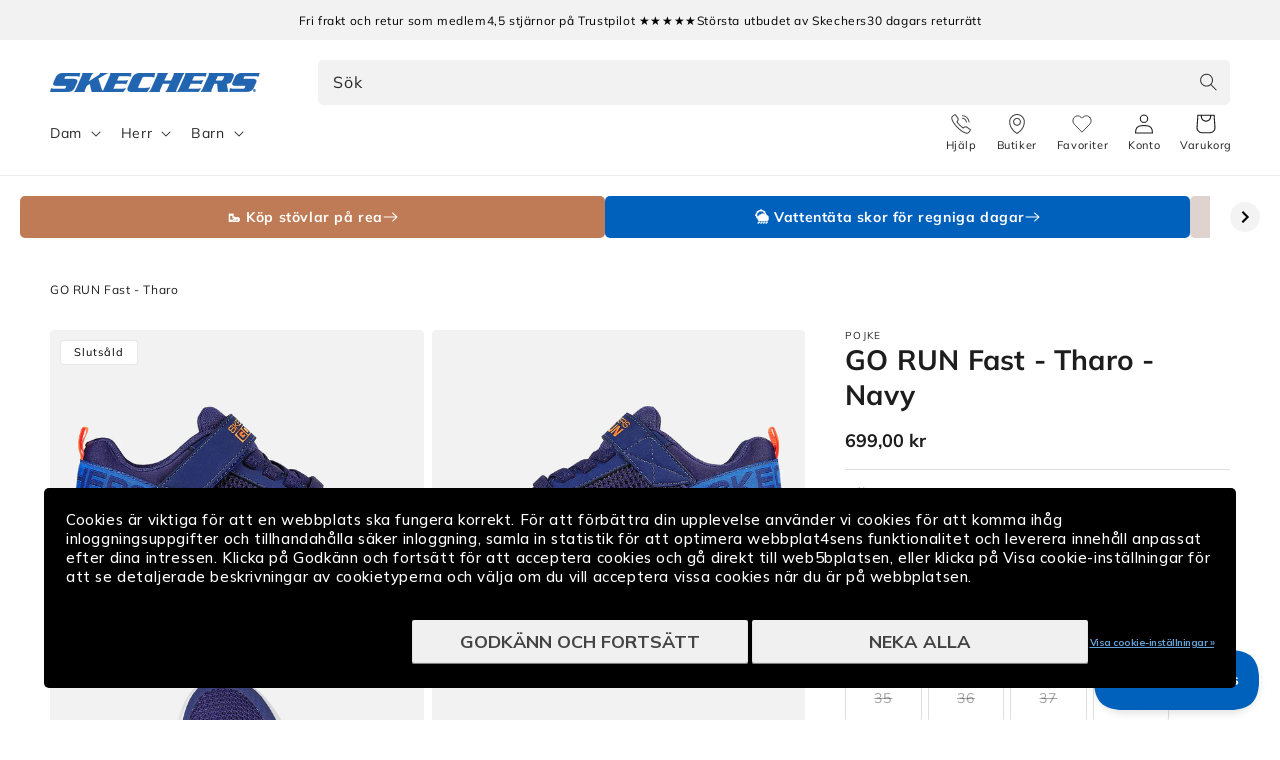

--- FILE ---
content_type: text/html; charset=utf-8
request_url: https://skechers.se/products/go-run-fast-tharo-97875lnvor
body_size: 47794
content:
<!doctype html>


  <script> 
vice= { 
config: { 
viceAccountId: 'skecherssecurity', 
viceSiteId: 'skechersse', 
viceSectionId: ''
}
} 
</script> 
<script src="//assets.skechers.com/skccdn/vice_loader/skecherssecurity/skechersse"></script>


<html class="no-js" lang="sv">
  <head><link
        rel="apple-touch-icon"
        sizes="180x180"
        href="https://skechers.se/cdn/shop/files/fav-icon.png?crop=center&height=180&v=1666857473&width=180"
      >
      <link
        rel="icon"
        type="image/png"
        sizes="32x32"
        href="https://skechers.se/cdn/shop/files/fav-icon.png?crop=center&height=32&v=1666857473&width=32"
      >
      <link
        rel="icon"
        type="image/png"
        sizes="16x16"
        href="https://skechers.se/cdn/shop/files/fav-icon.png?crop=center&height=16&v=1666857473&width=16"
      ><!--LOOMI SDK-->
<!--DO NOT EDIT-->
<link rel="preconnect"  href="https://live.visually-io.com/" crossorigin data-em-disable>
<link rel="dns-prefetch" href="https://live.visually-io.com/" data-em-disable>
<script>
(()=> {
    const env = 2;
    var store = "sportsconnection-skechers-se.myshopify.com";
    var alias = store.replace(".myshopify.com", "").replaceAll("-", "_").toUpperCase();
    var jitsuKey =  "js.56222154825";
    window.loomi_ctx = {...(window.loomi_ctx || {}),storeAlias:alias,jitsuKey,env};
    
    
	
	var product = {};
	var variants = [];
	
	variants.push({id:40327477919817,policy:"deny",price:69900,iq:0});
	
	variants.push({id:40327477985353,policy:"deny",price:69900,iq:0});
	
	variants.push({id:40327478050889,policy:"deny",price:69900,iq:0});
	
	variants.push({id:40327478083657,policy:"deny",price:69900,iq:0});
	
	variants.push({id:40327478149193,policy:"deny",price:69900,iq:0});
	
	variants.push({id:40327478181961,policy:"deny",price:69900,iq:0});
	
	variants.push({id:40327478247497,policy:"deny",price:69900,iq:0});
	
	variants.push({id:40327478313033,policy:"deny",price:69900,iq:0});
	
	variants.push({id:40327478378569,policy:"deny",price:69900,iq:0});
	
	variants.push({id:40327478476873,policy:"deny",price:69900,iq:0});
	
	variants.push({id:40327478575177,policy:"deny",price:69900,iq:0});
	
	variants.push({id:40327478640713,policy:"deny",price:69900,iq:0});
	
	product.variants = variants;
	product.oos = !false;
	product.price = 69900 ;
	window.loomi_ctx.current_product=product;
	window.loomi_ctx.productId=6860267782217;
	window.loomi_ctx.variantId = 40327477919817;
	
})()
</script>
<link href="https://live.visually-io.com/widgets/vsly-preact.min.js?k=js.63233294554&e=2&s=SPORTSCONNECTION_SKECHERS_DK" rel="preload" as="script" data-em-disable>
<script type="text/javascript" src="https://live.visually-io.com/widgets/vsly-preact.min.js?k=js.63233294554&e=2&s=SPORTSCONNECTION_SKECHERS_DK" data-em-disable></script>
<link href="https://live.visually-io.com/cf/SPORTSCONNECTION_SKECHERS_DK.js" rel="preload" as="script" data-em-disable>
<link href="https://live.visually-io.com/v/visually.js" rel="preload" as="script" data-em-disable>
<script type="text/javascript" src="https://live.visually-io.com/cf/SPORTSCONNECTION_SKECHERS_DK.js" data-em-disable></script>
<script type="text/javascript" src="https://live.visually-io.com/v/visually.js" data-em-disable></script>
<script defer type="text/javascript" src="https://live.visually-io.com/v/visually-a.js" data-em-disable></script>
<!--LOOMI SDK-->

    <meta charset="utf-8">
    <meta http-equiv="X-UA-Compatible" content="IE=edge">
    <meta name="viewport" content="width=device-width, initial-scale=1.0, maximum-scale=1.0, user-scalable=no">
    <meta name="theme-color" content="">
    <link rel="canonical" href="https://skechers.se/products/go-run-fast-tharo-97875lnvor">
    <link rel="preconnect" href="https://cdn.shopify.com" crossorigin>
      <script>
        var locale = 'sv';

        if (locale === 'nb') locale = 'no';
        if (locale === 'da') locale = 'dk';

        window.locale = locale;
      </script>
    
<link rel="preconnect" href="https://fonts.shopifycdn.com" crossorigin>
      <title>
        GO RUN Fast - Tharo | Marinblå sko för pojkar - Köp online
 &ndash; Skechers.se</title>
    

    
      <meta name="description" content="Marinblå Skechers Go Run Fast Tharo: lätt mesh, stretch-snörning utan skosnören, fjädrande dämpning. Perfekt för idrott och lek.">
    

    

<meta property="og:site_name" content="Skechers.se">
<meta property="og:url" content="https://skechers.se/products/go-run-fast-tharo-97875lnvor">
<meta property="og:title" content="GO RUN Fast - Tharo | Marinblå sko för pojkar - Köp online">
<meta property="og:type" content="product">
<meta property="og:description" content="Marinblå Skechers Go Run Fast Tharo: lätt mesh, stretch-snörning utan skosnören, fjädrande dämpning. Perfekt för idrott och lek."><meta property="og:image" content="http://skechers.se/cdn/shop/files/634213_97875LNVOR_1.jpg?v=1734510461">
  <meta property="og:image:secure_url" content="https://skechers.se/cdn/shop/files/634213_97875LNVOR_1.jpg?v=1734510461">
  <meta property="og:image:width" content="1300">
  <meta property="og:image:height" content="1151"><meta property="og:price:amount" content="699,00">
  <meta property="og:price:currency" content="SEK"><meta name="twitter:card" content="summary_large_image">
<meta name="twitter:title" content="GO RUN Fast - Tharo | Marinblå sko för pojkar - Köp online">
<meta name="twitter:description" content="Marinblå Skechers Go Run Fast Tharo: lätt mesh, stretch-snörning utan skosnören, fjädrande dämpning. Perfekt för idrott och lek.">

    
      
    
    <script src="//skechers.se/cdn/shop/t/20/assets/global.js?v=76549695068824182821768485821" defer="defer"></script>
    <script src="//skechers.se/cdn/shop/t/20/assets/flickity.pkgd.min.js?v=16914565853126285111768485821" defer="defer"></script>
    <script src="//skechers.se/cdn/shop/t/20/assets/sc-custom.js?v=44221717474404146121768485821" defer="defer"></script>
    <script src="//skechers.se/cdn/shop/t/20/assets/lz-string.min.js?v=144391388157627610401768485821" defer="defer"></script>
    
    <link
      rel="stylesheet"
      href="https://cdn.jsdelivr.net/npm/@splidejs/splide@4.1.4/dist/css/splide.min.css"
      media="print"
      onload="this.media='all'"
    >
    <script src="https://cdn.jsdelivr.net/npm/@splidejs/splide@4.1.4/dist/js/splide.min.js" defer></script>
    <script
      src="https://cdn.jsdelivr.net/npm/@splidejs/splide-extension-auto-scroll@0.5.3/dist/js/splide-extension-auto-scroll.min.js"
      defer
    ></script>
    <script>window.performance && window.performance.mark && window.performance.mark('shopify.content_for_header.start');</script><meta id="shopify-digital-wallet" name="shopify-digital-wallet" content="/56222154825/digital_wallets/dialog">
<link rel="alternate" type="application/json+oembed" href="https://skechers.se/products/go-run-fast-tharo-97875lnvor.oembed">
<script async="async" src="/checkouts/internal/preloads.js?locale=sv-SE"></script>
<script id="shopify-features" type="application/json">{"accessToken":"d18f4c98247731a693e8ddf0bef6222b","betas":["rich-media-storefront-analytics"],"domain":"skechers.se","predictiveSearch":true,"shopId":56222154825,"locale":"sv"}</script>
<script>var Shopify = Shopify || {};
Shopify.shop = "sportsconnection-skechers-se.myshopify.com";
Shopify.locale = "sv";
Shopify.currency = {"active":"SEK","rate":"1.0"};
Shopify.country = "SE";
Shopify.theme = {"name":"End Of Season Sale 2026 | SE | Main |","id":190281777527,"schema_name":"Dawn","schema_version":"2.3.0","theme_store_id":null,"role":"main"};
Shopify.theme.handle = "null";
Shopify.theme.style = {"id":null,"handle":null};
Shopify.cdnHost = "skechers.se/cdn";
Shopify.routes = Shopify.routes || {};
Shopify.routes.root = "/";</script>
<script type="module">!function(o){(o.Shopify=o.Shopify||{}).modules=!0}(window);</script>
<script>!function(o){function n(){var o=[];function n(){o.push(Array.prototype.slice.apply(arguments))}return n.q=o,n}var t=o.Shopify=o.Shopify||{};t.loadFeatures=n(),t.autoloadFeatures=n()}(window);</script>
<script id="shop-js-analytics" type="application/json">{"pageType":"product"}</script>
<script defer="defer" async type="module" src="//skechers.se/cdn/shopifycloud/shop-js/modules/v2/client.init-shop-cart-sync_BbigE54o.sv.esm.js"></script>
<script defer="defer" async type="module" src="//skechers.se/cdn/shopifycloud/shop-js/modules/v2/chunk.common_2lWuJHSo.esm.js"></script>
<script type="module">
  await import("//skechers.se/cdn/shopifycloud/shop-js/modules/v2/client.init-shop-cart-sync_BbigE54o.sv.esm.js");
await import("//skechers.se/cdn/shopifycloud/shop-js/modules/v2/chunk.common_2lWuJHSo.esm.js");

  window.Shopify.SignInWithShop?.initShopCartSync?.({"fedCMEnabled":true,"windoidEnabled":true});

</script>
<script>(function() {
  var isLoaded = false;
  function asyncLoad() {
    if (isLoaded) return;
    isLoaded = true;
    var urls = ["https:\/\/www.aservice.cloud\/trc\/mastertag?shop=sportsconnection-skechers-se.myshopify.com","https:\/\/plugin.adservice.com\/script\/astrk-script.js?shop=sportsconnection-skechers-se.myshopify.com","https:\/\/ecommplugins-scripts.trustpilot.com\/v2.1\/js\/header.min.js?settings=eyJrZXkiOiJhYXFHcjhlaFVDQzg2a1JIIiwicyI6Im5vbmUifQ==\u0026shop=sportsconnection-skechers-se.myshopify.com","https:\/\/ecommplugins-scripts.trustpilot.com\/v2.1\/js\/success.min.js?settings=eyJrZXkiOiJhYXFHcjhlaFVDQzg2a1JIIiwicyI6Im5vbmUiLCJ0IjpbIm9yZGVycy9mdWxmaWxsZWQiXSwidiI6IiIsImEiOiJNYWdlbnRvMS0xLjkuNC41In0=\u0026shop=sportsconnection-skechers-se.myshopify.com","https:\/\/ecommplugins-trustboxsettings.trustpilot.com\/sportsconnection-skechers-se.myshopify.com.js?settings=1764919142660\u0026shop=sportsconnection-skechers-se.myshopify.com"];
    for (var i = 0; i < urls.length; i++) {
      var s = document.createElement('script');
      s.type = 'text/javascript';
      s.async = true;
      s.src = urls[i];
      var x = document.getElementsByTagName('script')[0];
      x.parentNode.insertBefore(s, x);
    }
  };
  if(window.attachEvent) {
    window.attachEvent('onload', asyncLoad);
  } else {
    window.addEventListener('load', asyncLoad, false);
  }
})();</script>
<script id="__st">var __st={"a":56222154825,"offset":3600,"reqid":"4946718d-651c-4c76-aa16-e51867b7f970-1768974611","pageurl":"skechers.se\/products\/go-run-fast-tharo-97875lnvor","u":"13b4effedc63","p":"product","rtyp":"product","rid":6860267782217};</script>
<script>window.ShopifyPaypalV4VisibilityTracking = true;</script>
<script id="captcha-bootstrap">!function(){'use strict';const t='contact',e='account',n='new_comment',o=[[t,t],['blogs',n],['comments',n],[t,'customer']],c=[[e,'customer_login'],[e,'guest_login'],[e,'recover_customer_password'],[e,'create_customer']],r=t=>t.map((([t,e])=>`form[action*='/${t}']:not([data-nocaptcha='true']) input[name='form_type'][value='${e}']`)).join(','),a=t=>()=>t?[...document.querySelectorAll(t)].map((t=>t.form)):[];function s(){const t=[...o],e=r(t);return a(e)}const i='password',u='form_key',d=['recaptcha-v3-token','g-recaptcha-response','h-captcha-response',i],f=()=>{try{return window.sessionStorage}catch{return}},m='__shopify_v',_=t=>t.elements[u];function p(t,e,n=!1){try{const o=window.sessionStorage,c=JSON.parse(o.getItem(e)),{data:r}=function(t){const{data:e,action:n}=t;return t[m]||n?{data:e,action:n}:{data:t,action:n}}(c);for(const[e,n]of Object.entries(r))t.elements[e]&&(t.elements[e].value=n);n&&o.removeItem(e)}catch(o){console.error('form repopulation failed',{error:o})}}const l='form_type',E='cptcha';function T(t){t.dataset[E]=!0}const w=window,h=w.document,L='Shopify',v='ce_forms',y='captcha';let A=!1;((t,e)=>{const n=(g='f06e6c50-85a8-45c8-87d0-21a2b65856fe',I='https://cdn.shopify.com/shopifycloud/storefront-forms-hcaptcha/ce_storefront_forms_captcha_hcaptcha.v1.5.2.iife.js',D={infoText:'Skyddas av hCaptcha',privacyText:'Integritet',termsText:'Villkor'},(t,e,n)=>{const o=w[L][v],c=o.bindForm;if(c)return c(t,g,e,D).then(n);var r;o.q.push([[t,g,e,D],n]),r=I,A||(h.body.append(Object.assign(h.createElement('script'),{id:'captcha-provider',async:!0,src:r})),A=!0)});var g,I,D;w[L]=w[L]||{},w[L][v]=w[L][v]||{},w[L][v].q=[],w[L][y]=w[L][y]||{},w[L][y].protect=function(t,e){n(t,void 0,e),T(t)},Object.freeze(w[L][y]),function(t,e,n,w,h,L){const[v,y,A,g]=function(t,e,n){const i=e?o:[],u=t?c:[],d=[...i,...u],f=r(d),m=r(i),_=r(d.filter((([t,e])=>n.includes(e))));return[a(f),a(m),a(_),s()]}(w,h,L),I=t=>{const e=t.target;return e instanceof HTMLFormElement?e:e&&e.form},D=t=>v().includes(t);t.addEventListener('submit',(t=>{const e=I(t);if(!e)return;const n=D(e)&&!e.dataset.hcaptchaBound&&!e.dataset.recaptchaBound,o=_(e),c=g().includes(e)&&(!o||!o.value);(n||c)&&t.preventDefault(),c&&!n&&(function(t){try{if(!f())return;!function(t){const e=f();if(!e)return;const n=_(t);if(!n)return;const o=n.value;o&&e.removeItem(o)}(t);const e=Array.from(Array(32),(()=>Math.random().toString(36)[2])).join('');!function(t,e){_(t)||t.append(Object.assign(document.createElement('input'),{type:'hidden',name:u})),t.elements[u].value=e}(t,e),function(t,e){const n=f();if(!n)return;const o=[...t.querySelectorAll(`input[type='${i}']`)].map((({name:t})=>t)),c=[...d,...o],r={};for(const[a,s]of new FormData(t).entries())c.includes(a)||(r[a]=s);n.setItem(e,JSON.stringify({[m]:1,action:t.action,data:r}))}(t,e)}catch(e){console.error('failed to persist form',e)}}(e),e.submit())}));const S=(t,e)=>{t&&!t.dataset[E]&&(n(t,e.some((e=>e===t))),T(t))};for(const o of['focusin','change'])t.addEventListener(o,(t=>{const e=I(t);D(e)&&S(e,y())}));const B=e.get('form_key'),M=e.get(l),P=B&&M;t.addEventListener('DOMContentLoaded',(()=>{const t=y();if(P)for(const e of t)e.elements[l].value===M&&p(e,B);[...new Set([...A(),...v().filter((t=>'true'===t.dataset.shopifyCaptcha))])].forEach((e=>S(e,t)))}))}(h,new URLSearchParams(w.location.search),n,t,e,['guest_login'])})(!0,!0)}();</script>
<script integrity="sha256-4kQ18oKyAcykRKYeNunJcIwy7WH5gtpwJnB7kiuLZ1E=" data-source-attribution="shopify.loadfeatures" defer="defer" src="//skechers.se/cdn/shopifycloud/storefront/assets/storefront/load_feature-a0a9edcb.js" crossorigin="anonymous"></script>
<script data-source-attribution="shopify.dynamic_checkout.dynamic.init">var Shopify=Shopify||{};Shopify.PaymentButton=Shopify.PaymentButton||{isStorefrontPortableWallets:!0,init:function(){window.Shopify.PaymentButton.init=function(){};var t=document.createElement("script");t.src="https://skechers.se/cdn/shopifycloud/portable-wallets/latest/portable-wallets.sv.js",t.type="module",document.head.appendChild(t)}};
</script>
<script data-source-attribution="shopify.dynamic_checkout.buyer_consent">
  function portableWalletsHideBuyerConsent(e){var t=document.getElementById("shopify-buyer-consent"),n=document.getElementById("shopify-subscription-policy-button");t&&n&&(t.classList.add("hidden"),t.setAttribute("aria-hidden","true"),n.removeEventListener("click",e))}function portableWalletsShowBuyerConsent(e){var t=document.getElementById("shopify-buyer-consent"),n=document.getElementById("shopify-subscription-policy-button");t&&n&&(t.classList.remove("hidden"),t.removeAttribute("aria-hidden"),n.addEventListener("click",e))}window.Shopify?.PaymentButton&&(window.Shopify.PaymentButton.hideBuyerConsent=portableWalletsHideBuyerConsent,window.Shopify.PaymentButton.showBuyerConsent=portableWalletsShowBuyerConsent);
</script>
<script data-source-attribution="shopify.dynamic_checkout.cart.bootstrap">document.addEventListener("DOMContentLoaded",(function(){function t(){return document.querySelector("shopify-accelerated-checkout-cart, shopify-accelerated-checkout")}if(t())Shopify.PaymentButton.init();else{new MutationObserver((function(e,n){t()&&(Shopify.PaymentButton.init(),n.disconnect())})).observe(document.body,{childList:!0,subtree:!0})}}));
</script>
<script id="sections-script" data-sections="main-product,header,footer" defer="defer" src="//skechers.se/cdn/shop/t/20/compiled_assets/scripts.js?v=7903"></script>
<script>window.performance && window.performance.mark && window.performance.mark('shopify.content_for_header.end');</script>
    
    <script type="text/javascript" src="//widget.trustpilot.com/bootstrap/v5/tp.widget.bootstrap.min.js" defer></script>
    


    <style data-shopify>
      @font-face {
  font-family: Muli;
  font-weight: 400;
  font-style: normal;
  font-display: swap;
  src: url("//skechers.se/cdn/fonts/muli/muli_n4.e949947cfff05efcc994b2e2db40359a04fa9a92.woff2") format("woff2"),
       url("//skechers.se/cdn/fonts/muli/muli_n4.35355e4a0c27c9bc94d9af3f9bcb586d8229277a.woff") format("woff");
}

      @font-face {
  font-family: Muli;
  font-weight: 700;
  font-style: normal;
  font-display: swap;
  src: url("//skechers.se/cdn/fonts/muli/muli_n7.c8c44d0404947d89610714223e630c4cbe005587.woff2") format("woff2"),
       url("//skechers.se/cdn/fonts/muli/muli_n7.4cbcffea6175d46b4d67e9408244a5b38c2ac568.woff") format("woff");
}

      @font-face {
  font-family: Muli;
  font-weight: 400;
  font-style: italic;
  font-display: swap;
  src: url("//skechers.se/cdn/fonts/muli/muli_i4.c0a1ea800bab5884ab82e4eb25a6bd25121bd08c.woff2") format("woff2"),
       url("//skechers.se/cdn/fonts/muli/muli_i4.a6c39b1b31d876de7f99b3646461aa87120de6ed.woff") format("woff");
}

      @font-face {
  font-family: Muli;
  font-weight: 700;
  font-style: italic;
  font-display: swap;
  src: url("//skechers.se/cdn/fonts/muli/muli_i7.34eedbf231efa20bd065d55f6f71485730632c7b.woff2") format("woff2"),
       url("//skechers.se/cdn/fonts/muli/muli_i7.2b4df846821493e68344d0b0212997d071bf38b7.woff") format("woff");
}

      @font-face {
  font-family: Muli;
  font-weight: 700;
  font-style: normal;
  font-display: swap;
  src: url("//skechers.se/cdn/fonts/muli/muli_n7.c8c44d0404947d89610714223e630c4cbe005587.woff2") format("woff2"),
       url("//skechers.se/cdn/fonts/muli/muli_n7.4cbcffea6175d46b4d67e9408244a5b38c2ac568.woff") format("woff");
}

      @font-face {
  font-family: Assistant;
  font-weight: 400;
  font-style: normal;
  font-display: swap;
  src: url("//skechers.se/cdn/fonts/assistant/assistant_n4.9120912a469cad1cc292572851508ca49d12e768.woff2") format("woff2"),
       url("//skechers.se/cdn/fonts/assistant/assistant_n4.6e9875ce64e0fefcd3f4446b7ec9036b3ddd2985.woff") format("woff");
}


      :root {
        --font-body-family: Muli, sans-serif;
        --font-body-style: normal;
        --font-body-weight: 400;

        --font-heading-family: Muli, sans-serif;
        --font-heading-style: normal;
        --font-heading-weight: 700;

        --font-second-body-family: Assistant, sans-serif;
        --font-second-body-style: normal;
        --font-second-body-weight: 400;

        --font-body-scale: 1.0;
        --font-heading-scale: 1.0;

        --color-base-text: 29, 29, 29;
        --color-base-text-reverse: #ffffff;
        --color-base-background-1: 255, 255, 255;
        --color-base-background-2: 248, 248, 248;
        --color-base-solid-button-labels: 255, 255, 255;
        --color-base-outline-button-labels: 0, 99, 186;
        --color-base-accent-1: 0, 97, 189;
        --color-base-accent-1-darker: #00519e;
        --color-base-accent-1-darker-x2: #002d57;
        --color-base-accent-1-lighter: #0071dc;
        --color-base-accent-1-lighter-x2: #488ed1;
        --color-base-accent-2: 29, 29, 29;
        --color-base-accent-2-darker: #0e0e0e;
        --color-base-accent-2-darker-x2: #000000;
        --color-base-accent-2-lighter: #2c2c2c;
        --color-base-accent-2-lighter-x2: #4b4b4b;
        --color-message-general: #d9e8f5;
        --color-message-success: #009245;
        --color-message-success-bg: #d9efe3;
        --color-message-warning: #db8d05;
        --color-message-warning-bg: #faeed9;
        --color-message-error: #c10c0c;
        --color-message-error-bg: #f8dcdc;
        --payment-terms-background-color: #ffffff;

        --popup-border-width: 1px;
        --popup-border-opacity: 0.1;
        --popup-corner-radius: 5px;
        --popup-shadow-opacity: 0.0;
        --popup-shadow-horizontal-offset: 0px;
        --popup-shadow-vertical-offset: 0px;
        --popup-shadow-blur-radius: 0px;

        --drawer-border-width: 1px;
        --drawer-border-opacity: 0.1;
        --drawer-shadow-opacity: 0.0;
        --drawer-shadow-horizontal-offset: 0px;
        --drawer-shadow-vertical-offset: 0px;
        --drawer-shadow-blur-radius: 0px;

        --grid-desktop-vertical-spacing: 8px;
        --grid-desktop-horizontal-spacing: 8px;
        --grid-mobile-vertical-spacing: 4px;
        --grid-mobile-horizontal-spacing: 4px;

        --color-gray-1: #666666;
        --color-gray-2: #999999;
        --color-gray-3: #CCCCCC;
        --color-gray-4: #D3D3D3;
        --color-gray-5: #DEDEDE;
        --color-gray-6: #E6E6E6;
        --color-gray-7: #F5F5F5;
        --color-gray-8: #F8F8F8;

        --gradient-base-background-1: #ffffff;
        --gradient-base-background-2: #f8f8f8;
        --gradient-base-accent-1: #0061bd;
        --gradient-base-accent-2: #1d1d1d;

        --page-width: 160rem;
        --page-width-margin: 2rem;

        --main-drawer-width: 45rem;

        
          --clerk-drawer-width: 40rem;
          --clerk-inline-height: 35rem;
        

      }

      *,
      *::before,
      *::after {
        box-sizing: inherit;
      }

      html {
        scroll-behavior: smooth;
        box-sizing: border-box;
        font-size: calc(var(--font-body-scale) * 62.5%);
        height: 100%;
      }

      body {
        display: grid;
        grid-template-rows: auto auto 1fr auto;
        grid-template-columns: 100%;
        min-height: 100%;
        width: 100%;
        margin: 0;
        font-size: 1.5rem;
        letter-spacing: 0.06rem;
        line-height: calc(1 + 0.8 / var(--font-body-scale));
        font-family: var(--font-body-family);
        font-style: var(--font-body-style);
        font-weight: var(--font-body-weight);
        accent-color: var(--color-base-accent-1);
        overflow-x: hidden;
        overflow-y: scroll !important;
      }

      @media screen and (min-width: 750px) {
        body {
          font-size: 1.6rem;
        }
      }
    </style>

    <link href="//skechers.se/cdn/shop/t/20/assets/base.css?v=167777404620603435531768485821" rel="stylesheet" type="text/css" media="all" />
<link
        rel="stylesheet"
        href="//skechers.se/cdn/shop/t/20/assets/component-predictive-search.css?v=124690414654231861841768485821"
        media="print"
        onload="this.media='all'"
      ><link href="//skechers.se/cdn/shop/t/20/assets/component-card.css?v=170438916455009722071768485821" rel="stylesheet" type="text/css" media="all" />
    <link href="//skechers.se/cdn/shop/t/20/assets/sc-product-colors.css?v=62191154376036878641768485821" rel="stylesheet" type="text/css" media="all" />

    

    <link href="//skechers.se/cdn/shop/t/20/assets/custom.css?v=14501492887164900001768485821" rel="stylesheet" type="text/css" media="all" />
    <link href="//skechers.se/cdn/shop/t/20/assets/live-search.css?v=132306513981452533271768485821" rel="stylesheet" type="text/css" media="all" />
<link rel="preload" as="font" href="//skechers.se/cdn/fonts/muli/muli_n4.e949947cfff05efcc994b2e2db40359a04fa9a92.woff2" type="font/woff2" crossorigin><link rel="preload" as="font" href="//skechers.se/cdn/fonts/muli/muli_n7.c8c44d0404947d89610714223e630c4cbe005587.woff2" type="font/woff2" crossorigin><script>
      window.theme = window.theme || {};
      theme.clerk = {
        cartDrawer: {
          enabled: true,
          endpoint: "complementary",
          limit: 16,
          label: "accessories",
        }
      }
      theme.strings = {
        addToCart: "Lägg till",
        addToCartShort: "Lägg till",
        clerkApiKey: "YNtCARHMz3RtRtQ8j2XBnagceb8xE4Y3",
        results: "Resultat",
        moneyFormat: "{{amount_with_comma_separator}} kr",
        badgeOnlineOnly: "Endast online",
        paginationSeenItems: "Du har sett {{productsViewed}} av {{paginateItems}} produkter",
        badgeNew: "Nyhet",
        searchPage: {
          noResults: "Inga resultat hittades för &quot;{{ terms }}&quot;. Kontrollera stavningen eller använd ett annat ord eller fras.",
          resultsWithCountAndTerm: "hittat {{ count }} resultat för &quot;{{ terms }}&quot;"
        },
        productsSeen: "Du har sett [productsViewed] av [paginateItems] produkter",
        scrollToTop: "Rulla till toppen"
      }

      theme.templates = {
        buildProductItem: (product, classPrefix) => {
          const { productId, productUrl, productImage, productName, productPrice, productPriceList, productOnSale } = product;

          const productPriceHtml = () => {
            if (productOnSale) {
              return `<span class="${classPrefix}__results__products__list-item__prices__price ${classPrefix}__results__products__list-item__prices__price--sale">
                  ${Shopify.formatMoney(productPrice * 100)}
                </span>
                <span class="${classPrefix}__results__products__list-item__prices__compare-at-price">
                  ${Shopify.formatMoney(productPriceList * 100)}
                </span>`;
            } else {
              return `<span class="${classPrefix}__results__products__list-item__prices__price">
                  ${Shopify.formatMoney(productPrice * 100)}
                </span>`;
            }
          };

          return `
            <li class="${classPrefix}__results__products__list-item" data-clerk-product-id="${productId}">
              <a href="${productUrl}">
                <div class="${classPrefix}__results__products__list-item__image">
                  <img src="${productImage}" alt="${productName}" />
                </div>
                <div class="${classPrefix}__results__products__list-item__content">
                  <div class="${classPrefix}__results__products__list-item__content__name">${productName}</div>
                  <div class="${classPrefix}__results__products__list-item__prices">
                    ${productPriceHtml()}
                  </div>
                </div>
              </a>
            </li>
          `;
        }
      }
    </script><script src="//skechers.se/cdn/shop/t/20/assets/product-form.js?v=159861319393566542831768485821" defer="defer"></script>
    <script src="//skechers.se/cdn/shop/t/20/assets/announcements.js?v=87699655360030587091768485821" defer></script>

    <link rel="stylesheet" href="//skechers.se/cdn/shop/t/20/assets/clerk-featured-products.css?v=177097128581898314741768485821">
    <script src="//skechers.se/cdn/shop/t/20/assets/clerk-featured-products.js?v=30795455359290359561768485821" defer></script>
  <!-- Start of Clerk.io E-commerce Personalisation tool - www.clerk.io -->
  <script type="text/javascript">
    (function (w, d) {
        var e = d.createElement('script'); e.type = 'text/javascript'; e.async = true;
        e.src = (d.location.protocol == 'https:' ? 'https' : 'http') + '://cdn.clerk.io/clerk.js';
        var s = d.getElementsByTagName('script')[0]; s.parentNode.insertBefore(e, s);
        w.__clerk_q = w.__clerk_q || []; w.Clerk = w.Clerk || function () { w.__clerk_q.push(arguments) };
    })(window, document);
    let publicKey = 'YNtCARHMz3RtRtQ8j2XBnagceb8xE4Y3';
    Clerk('config', {
        key: publicKey,
        formatters: {
            currency_converter: function (price) {
                var converted_price = (price * Shopify.currency.rate);
                return (converted_price).toString();
            }
        },
        globals: {
            currency_iso: 'SEK',
            currency_symbol: 'kr'
        }
    });

    

    document.addEventListener('DOMContentLoaded', (e) => {
        (async function fetchVisitorId() {
          let visitorId = window.sessionStorage.getItem('visitor_id');
          try {
            if (!visitorId) {
              const response = await fetch(`https://api.clerk.io/v2/misc/visitor_id?key=${publicKey}&visitor=auto`);
              const data = await response.json();
              visitorId = data.visitor;
              window.sessionStorage.setItem('visitor_id', data.visitor);
            }
            Clerk('config', {
              visitor: visitorId,
            });
          } catch (error) {
            console.error('Error:', error);
          } finally {
            window.Shopify.analytics.publish('clerk_pixel_context', {
              localeApiKey: publicKey,
              visitor: visitorId,
            });
          }
        })();
      });
  </script>
  <!-- End of Clerk.io E-commerce Personalisation tool - www.clerk.io -->
<script>
      document.documentElement.className = document.documentElement.className.replace('no-js', 'js');
      if (Shopify.designMode) {
        document.documentElement.classList.add('shopify-design-mode');
      }
    </script>

    <script src="//skechers.se/cdn/shop/t/20/assets/format-money.js?v=2900516971950211901768485821" async></script><link rel="stylesheet" href="//skechers.se/cdn/shop/t/20/assets/swish-buttons.css?v=21619781186642186381768485821">
  <!-- BEGIN app block: shopify://apps/klaviyo-email-marketing-sms/blocks/klaviyo-onsite-embed/2632fe16-c075-4321-a88b-50b567f42507 -->












  <script async src="https://static.klaviyo.com/onsite/js/TMF7vr/klaviyo.js?company_id=TMF7vr"></script>
  <script>!function(){if(!window.klaviyo){window._klOnsite=window._klOnsite||[];try{window.klaviyo=new Proxy({},{get:function(n,i){return"push"===i?function(){var n;(n=window._klOnsite).push.apply(n,arguments)}:function(){for(var n=arguments.length,o=new Array(n),w=0;w<n;w++)o[w]=arguments[w];var t="function"==typeof o[o.length-1]?o.pop():void 0,e=new Promise((function(n){window._klOnsite.push([i].concat(o,[function(i){t&&t(i),n(i)}]))}));return e}}})}catch(n){window.klaviyo=window.klaviyo||[],window.klaviyo.push=function(){var n;(n=window._klOnsite).push.apply(n,arguments)}}}}();</script>

  
    <script id="viewed_product">
      if (item == null) {
        var _learnq = _learnq || [];

        var MetafieldReviews = null
        var MetafieldYotpoRating = null
        var MetafieldYotpoCount = null
        var MetafieldLooxRating = null
        var MetafieldLooxCount = null
        var okendoProduct = null
        var okendoProductReviewCount = null
        var okendoProductReviewAverageValue = null
        try {
          // The following fields are used for Customer Hub recently viewed in order to add reviews.
          // This information is not part of __kla_viewed. Instead, it is part of __kla_viewed_reviewed_items
          MetafieldReviews = {};
          MetafieldYotpoRating = null
          MetafieldYotpoCount = null
          MetafieldLooxRating = null
          MetafieldLooxCount = null

          okendoProduct = null
          // If the okendo metafield is not legacy, it will error, which then requires the new json formatted data
          if (okendoProduct && 'error' in okendoProduct) {
            okendoProduct = null
          }
          okendoProductReviewCount = okendoProduct ? okendoProduct.reviewCount : null
          okendoProductReviewAverageValue = okendoProduct ? okendoProduct.reviewAverageValue : null
        } catch (error) {
          console.error('Error in Klaviyo onsite reviews tracking:', error);
        }

        var item = {
          Name: "GO RUN Fast - Tharo",
          ProductID: 6860267782217,
          Categories: [],
          ImageURL: "https://skechers.se/cdn/shop/files/634213_97875LNVOR_1_grande.jpg?v=1734510461",
          URL: "https://skechers.se/products/go-run-fast-tharo-97875lnvor",
          Brand: "Skechers",
          Price: "699,00 kr",
          Value: "699,00",
          CompareAtPrice: "0,00 kr"
        };
        _learnq.push(['track', 'Viewed Product', item]);
        _learnq.push(['trackViewedItem', {
          Title: item.Name,
          ItemId: item.ProductID,
          Categories: item.Categories,
          ImageUrl: item.ImageURL,
          Url: item.URL,
          Metadata: {
            Brand: item.Brand,
            Price: item.Price,
            Value: item.Value,
            CompareAtPrice: item.CompareAtPrice
          },
          metafields:{
            reviews: MetafieldReviews,
            yotpo:{
              rating: MetafieldYotpoRating,
              count: MetafieldYotpoCount,
            },
            loox:{
              rating: MetafieldLooxRating,
              count: MetafieldLooxCount,
            },
            okendo: {
              rating: okendoProductReviewAverageValue,
              count: okendoProductReviewCount,
            }
          }
        }]);
      }
    </script>
  




  <script>
    window.klaviyoReviewsProductDesignMode = false
  </script>







<!-- END app block --><!-- BEGIN app block: shopify://apps/elevar-conversion-tracking/blocks/dataLayerEmbed/bc30ab68-b15c-4311-811f-8ef485877ad6 -->



<script type="module" dynamic>
  const configUrl = "/a/elevar/static/configs/ad13998e32e4866d9b215eec097cd00c696afa1f/config.js";
  const config = (await import(configUrl)).default;
  const scriptUrl = config.script_src_app_theme_embed;

  if (scriptUrl) {
    const { handler } = await import(scriptUrl);

    await handler(
      config,
      {
        cartData: {
  marketId: "2023030857",
  attributes:{},
  cartTotal: "0.0",
  currencyCode:"SEK",
  items: []
}
,
        user: {cartTotal: "0.0",
    currencyCode:"SEK",customer: {},
}
,
        isOnCartPage:false,
        collectionView:null,
        searchResultsView:null,
        productView:{
    attributes:{},
    currencyCode:"SEK",defaultVariant: {id:"97875LNVOR-270",name:"GO RUN Fast - Tharo",
        brand:"Skechers",
        category:"Shoe",
        variant:"27",
        price: "699.0",
        productId: "6860267782217",
        variantId: "40327477919817",
        compareAtPrice: "0.0",image:"\/\/skechers.se\/cdn\/shop\/files\/634213_97875LNVOR_1.jpg?v=1734510461",url:"\/products\/go-run-fast-tharo-97875lnvor?variant=40327477919817"},items: [{id:"97875LNVOR-270",name:"GO RUN Fast - Tharo",
          brand:"Skechers",
          category:"Shoe",
          variant:"27",
          price: "699.0",
          productId: "6860267782217",
          variantId: "40327477919817",
          compareAtPrice: "0.0",image:"\/\/skechers.se\/cdn\/shop\/files\/634213_97875LNVOR_1.jpg?v=1734510461",url:"\/products\/go-run-fast-tharo-97875lnvor?variant=40327477919817"},{id:"97875LNVOR-280",name:"GO RUN Fast - Tharo",
          brand:"Skechers",
          category:"Shoe",
          variant:"28",
          price: "699.0",
          productId: "6860267782217",
          variantId: "40327477985353",
          compareAtPrice: "0.0",image:"\/\/skechers.se\/cdn\/shop\/files\/634213_97875LNVOR_1.jpg?v=1734510461",url:"\/products\/go-run-fast-tharo-97875lnvor?variant=40327477985353"},{id:"97875LNVOR-290",name:"GO RUN Fast - Tharo",
          brand:"Skechers",
          category:"Shoe",
          variant:"29",
          price: "699.0",
          productId: "6860267782217",
          variantId: "40327478050889",
          compareAtPrice: "0.0",image:"\/\/skechers.se\/cdn\/shop\/files\/634213_97875LNVOR_1.jpg?v=1734510461",url:"\/products\/go-run-fast-tharo-97875lnvor?variant=40327478050889"},{id:"97875LNVOR-300",name:"GO RUN Fast - Tharo",
          brand:"Skechers",
          category:"Shoe",
          variant:"30",
          price: "699.0",
          productId: "6860267782217",
          variantId: "40327478083657",
          compareAtPrice: "0.0",image:"\/\/skechers.se\/cdn\/shop\/files\/634213_97875LNVOR_1.jpg?v=1734510461",url:"\/products\/go-run-fast-tharo-97875lnvor?variant=40327478083657"},{id:"97875LNVOR-310",name:"GO RUN Fast - Tharo",
          brand:"Skechers",
          category:"Shoe",
          variant:"31",
          price: "699.0",
          productId: "6860267782217",
          variantId: "40327478149193",
          compareAtPrice: "0.0",image:"\/\/skechers.se\/cdn\/shop\/files\/634213_97875LNVOR_1.jpg?v=1734510461",url:"\/products\/go-run-fast-tharo-97875lnvor?variant=40327478149193"},{id:"97875LNVOR-320",name:"GO RUN Fast - Tharo",
          brand:"Skechers",
          category:"Shoe",
          variant:"32",
          price: "699.0",
          productId: "6860267782217",
          variantId: "40327478181961",
          compareAtPrice: "0.0",image:"\/\/skechers.se\/cdn\/shop\/files\/634213_97875LNVOR_1.jpg?v=1734510461",url:"\/products\/go-run-fast-tharo-97875lnvor?variant=40327478181961"},{id:"97875LNVOR-330",name:"GO RUN Fast - Tharo",
          brand:"Skechers",
          category:"Shoe",
          variant:"33",
          price: "699.0",
          productId: "6860267782217",
          variantId: "40327478247497",
          compareAtPrice: "0.0",image:"\/\/skechers.se\/cdn\/shop\/files\/634213_97875LNVOR_1.jpg?v=1734510461",url:"\/products\/go-run-fast-tharo-97875lnvor?variant=40327478247497"},{id:"97875LNVOR-340",name:"GO RUN Fast - Tharo",
          brand:"Skechers",
          category:"Shoe",
          variant:"34",
          price: "699.0",
          productId: "6860267782217",
          variantId: "40327478313033",
          compareAtPrice: "0.0",image:"\/\/skechers.se\/cdn\/shop\/files\/634213_97875LNVOR_1.jpg?v=1734510461",url:"\/products\/go-run-fast-tharo-97875lnvor?variant=40327478313033"},{id:"97875LNVOR-350",name:"GO RUN Fast - Tharo",
          brand:"Skechers",
          category:"Shoe",
          variant:"35",
          price: "699.0",
          productId: "6860267782217",
          variantId: "40327478378569",
          compareAtPrice: "0.0",image:"\/\/skechers.se\/cdn\/shop\/files\/634213_97875LNVOR_1.jpg?v=1734510461",url:"\/products\/go-run-fast-tharo-97875lnvor?variant=40327478378569"},{id:"97875LNVOR-360",name:"GO RUN Fast - Tharo",
          brand:"Skechers",
          category:"Shoe",
          variant:"36",
          price: "699.0",
          productId: "6860267782217",
          variantId: "40327478476873",
          compareAtPrice: "0.0",image:"\/\/skechers.se\/cdn\/shop\/files\/634213_97875LNVOR_1.jpg?v=1734510461",url:"\/products\/go-run-fast-tharo-97875lnvor?variant=40327478476873"},{id:"97875LNVOR-370",name:"GO RUN Fast - Tharo",
          brand:"Skechers",
          category:"Shoe",
          variant:"37",
          price: "699.0",
          productId: "6860267782217",
          variantId: "40327478575177",
          compareAtPrice: "0.0",image:"\/\/skechers.se\/cdn\/shop\/files\/634213_97875LNVOR_1.jpg?v=1734510461",url:"\/products\/go-run-fast-tharo-97875lnvor?variant=40327478575177"},{id:"97875LNVOR-380",name:"GO RUN Fast - Tharo",
          brand:"Skechers",
          category:"Shoe",
          variant:"38",
          price: "699.0",
          productId: "6860267782217",
          variantId: "40327478640713",
          compareAtPrice: "0.0",image:"\/\/skechers.se\/cdn\/shop\/files\/634213_97875LNVOR_1.jpg?v=1734510461",url:"\/products\/go-run-fast-tharo-97875lnvor?variant=40327478640713"},]
  },
        checkoutComplete: null
      }
    );
  }
</script>


<!-- END app block --><link href="https://monorail-edge.shopifysvc.com" rel="dns-prefetch">
<script>(function(){if ("sendBeacon" in navigator && "performance" in window) {try {var session_token_from_headers = performance.getEntriesByType('navigation')[0].serverTiming.find(x => x.name == '_s').description;} catch {var session_token_from_headers = undefined;}var session_cookie_matches = document.cookie.match(/_shopify_s=([^;]*)/);var session_token_from_cookie = session_cookie_matches && session_cookie_matches.length === 2 ? session_cookie_matches[1] : "";var session_token = session_token_from_headers || session_token_from_cookie || "";function handle_abandonment_event(e) {var entries = performance.getEntries().filter(function(entry) {return /monorail-edge.shopifysvc.com/.test(entry.name);});if (!window.abandonment_tracked && entries.length === 0) {window.abandonment_tracked = true;var currentMs = Date.now();var navigation_start = performance.timing.navigationStart;var payload = {shop_id: 56222154825,url: window.location.href,navigation_start,duration: currentMs - navigation_start,session_token,page_type: "product"};window.navigator.sendBeacon("https://monorail-edge.shopifysvc.com/v1/produce", JSON.stringify({schema_id: "online_store_buyer_site_abandonment/1.1",payload: payload,metadata: {event_created_at_ms: currentMs,event_sent_at_ms: currentMs}}));}}window.addEventListener('pagehide', handle_abandonment_event);}}());</script>
<script id="web-pixels-manager-setup">(function e(e,d,r,n,o){if(void 0===o&&(o={}),!Boolean(null===(a=null===(i=window.Shopify)||void 0===i?void 0:i.analytics)||void 0===a?void 0:a.replayQueue)){var i,a;window.Shopify=window.Shopify||{};var t=window.Shopify;t.analytics=t.analytics||{};var s=t.analytics;s.replayQueue=[],s.publish=function(e,d,r){return s.replayQueue.push([e,d,r]),!0};try{self.performance.mark("wpm:start")}catch(e){}var l=function(){var e={modern:/Edge?\/(1{2}[4-9]|1[2-9]\d|[2-9]\d{2}|\d{4,})\.\d+(\.\d+|)|Firefox\/(1{2}[4-9]|1[2-9]\d|[2-9]\d{2}|\d{4,})\.\d+(\.\d+|)|Chrom(ium|e)\/(9{2}|\d{3,})\.\d+(\.\d+|)|(Maci|X1{2}).+ Version\/(15\.\d+|(1[6-9]|[2-9]\d|\d{3,})\.\d+)([,.]\d+|)( \(\w+\)|)( Mobile\/\w+|) Safari\/|Chrome.+OPR\/(9{2}|\d{3,})\.\d+\.\d+|(CPU[ +]OS|iPhone[ +]OS|CPU[ +]iPhone|CPU IPhone OS|CPU iPad OS)[ +]+(15[._]\d+|(1[6-9]|[2-9]\d|\d{3,})[._]\d+)([._]\d+|)|Android:?[ /-](13[3-9]|1[4-9]\d|[2-9]\d{2}|\d{4,})(\.\d+|)(\.\d+|)|Android.+Firefox\/(13[5-9]|1[4-9]\d|[2-9]\d{2}|\d{4,})\.\d+(\.\d+|)|Android.+Chrom(ium|e)\/(13[3-9]|1[4-9]\d|[2-9]\d{2}|\d{4,})\.\d+(\.\d+|)|SamsungBrowser\/([2-9]\d|\d{3,})\.\d+/,legacy:/Edge?\/(1[6-9]|[2-9]\d|\d{3,})\.\d+(\.\d+|)|Firefox\/(5[4-9]|[6-9]\d|\d{3,})\.\d+(\.\d+|)|Chrom(ium|e)\/(5[1-9]|[6-9]\d|\d{3,})\.\d+(\.\d+|)([\d.]+$|.*Safari\/(?![\d.]+ Edge\/[\d.]+$))|(Maci|X1{2}).+ Version\/(10\.\d+|(1[1-9]|[2-9]\d|\d{3,})\.\d+)([,.]\d+|)( \(\w+\)|)( Mobile\/\w+|) Safari\/|Chrome.+OPR\/(3[89]|[4-9]\d|\d{3,})\.\d+\.\d+|(CPU[ +]OS|iPhone[ +]OS|CPU[ +]iPhone|CPU IPhone OS|CPU iPad OS)[ +]+(10[._]\d+|(1[1-9]|[2-9]\d|\d{3,})[._]\d+)([._]\d+|)|Android:?[ /-](13[3-9]|1[4-9]\d|[2-9]\d{2}|\d{4,})(\.\d+|)(\.\d+|)|Mobile Safari.+OPR\/([89]\d|\d{3,})\.\d+\.\d+|Android.+Firefox\/(13[5-9]|1[4-9]\d|[2-9]\d{2}|\d{4,})\.\d+(\.\d+|)|Android.+Chrom(ium|e)\/(13[3-9]|1[4-9]\d|[2-9]\d{2}|\d{4,})\.\d+(\.\d+|)|Android.+(UC? ?Browser|UCWEB|U3)[ /]?(15\.([5-9]|\d{2,})|(1[6-9]|[2-9]\d|\d{3,})\.\d+)\.\d+|SamsungBrowser\/(5\.\d+|([6-9]|\d{2,})\.\d+)|Android.+MQ{2}Browser\/(14(\.(9|\d{2,})|)|(1[5-9]|[2-9]\d|\d{3,})(\.\d+|))(\.\d+|)|K[Aa][Ii]OS\/(3\.\d+|([4-9]|\d{2,})\.\d+)(\.\d+|)/},d=e.modern,r=e.legacy,n=navigator.userAgent;return n.match(d)?"modern":n.match(r)?"legacy":"unknown"}(),u="modern"===l?"modern":"legacy",c=(null!=n?n:{modern:"",legacy:""})[u],f=function(e){return[e.baseUrl,"/wpm","/b",e.hashVersion,"modern"===e.buildTarget?"m":"l",".js"].join("")}({baseUrl:d,hashVersion:r,buildTarget:u}),m=function(e){var d=e.version,r=e.bundleTarget,n=e.surface,o=e.pageUrl,i=e.monorailEndpoint;return{emit:function(e){var a=e.status,t=e.errorMsg,s=(new Date).getTime(),l=JSON.stringify({metadata:{event_sent_at_ms:s},events:[{schema_id:"web_pixels_manager_load/3.1",payload:{version:d,bundle_target:r,page_url:o,status:a,surface:n,error_msg:t},metadata:{event_created_at_ms:s}}]});if(!i)return console&&console.warn&&console.warn("[Web Pixels Manager] No Monorail endpoint provided, skipping logging."),!1;try{return self.navigator.sendBeacon.bind(self.navigator)(i,l)}catch(e){}var u=new XMLHttpRequest;try{return u.open("POST",i,!0),u.setRequestHeader("Content-Type","text/plain"),u.send(l),!0}catch(e){return console&&console.warn&&console.warn("[Web Pixels Manager] Got an unhandled error while logging to Monorail."),!1}}}}({version:r,bundleTarget:l,surface:e.surface,pageUrl:self.location.href,monorailEndpoint:e.monorailEndpoint});try{o.browserTarget=l,function(e){var d=e.src,r=e.async,n=void 0===r||r,o=e.onload,i=e.onerror,a=e.sri,t=e.scriptDataAttributes,s=void 0===t?{}:t,l=document.createElement("script"),u=document.querySelector("head"),c=document.querySelector("body");if(l.async=n,l.src=d,a&&(l.integrity=a,l.crossOrigin="anonymous"),s)for(var f in s)if(Object.prototype.hasOwnProperty.call(s,f))try{l.dataset[f]=s[f]}catch(e){}if(o&&l.addEventListener("load",o),i&&l.addEventListener("error",i),u)u.appendChild(l);else{if(!c)throw new Error("Did not find a head or body element to append the script");c.appendChild(l)}}({src:f,async:!0,onload:function(){if(!function(){var e,d;return Boolean(null===(d=null===(e=window.Shopify)||void 0===e?void 0:e.analytics)||void 0===d?void 0:d.initialized)}()){var d=window.webPixelsManager.init(e)||void 0;if(d){var r=window.Shopify.analytics;r.replayQueue.forEach((function(e){var r=e[0],n=e[1],o=e[2];d.publishCustomEvent(r,n,o)})),r.replayQueue=[],r.publish=d.publishCustomEvent,r.visitor=d.visitor,r.initialized=!0}}},onerror:function(){return m.emit({status:"failed",errorMsg:"".concat(f," has failed to load")})},sri:function(e){var d=/^sha384-[A-Za-z0-9+/=]+$/;return"string"==typeof e&&d.test(e)}(c)?c:"",scriptDataAttributes:o}),m.emit({status:"loading"})}catch(e){m.emit({status:"failed",errorMsg:(null==e?void 0:e.message)||"Unknown error"})}}})({shopId: 56222154825,storefrontBaseUrl: "https://skechers.se",extensionsBaseUrl: "https://extensions.shopifycdn.com/cdn/shopifycloud/web-pixels-manager",monorailEndpoint: "https://monorail-edge.shopifysvc.com/unstable/produce_batch",surface: "storefront-renderer",enabledBetaFlags: ["2dca8a86"],webPixelsConfigList: [{"id":"2433483127","configuration":"{\"accountID\":\"TMF7vr\",\"webPixelConfig\":\"eyJlbmFibGVBZGRlZFRvQ2FydEV2ZW50cyI6IHRydWV9\"}","eventPayloadVersion":"v1","runtimeContext":"STRICT","scriptVersion":"524f6c1ee37bacdca7657a665bdca589","type":"APP","apiClientId":123074,"privacyPurposes":["ANALYTICS","MARKETING"],"dataSharingAdjustments":{"protectedCustomerApprovalScopes":["read_customer_address","read_customer_email","read_customer_name","read_customer_personal_data","read_customer_phone"]}},{"id":"140443996","configuration":"{\"config_url\": \"\/a\/elevar\/static\/configs\/ad13998e32e4866d9b215eec097cd00c696afa1f\/config.js\"}","eventPayloadVersion":"v1","runtimeContext":"STRICT","scriptVersion":"ab86028887ec2044af7d02b854e52653","type":"APP","apiClientId":2509311,"privacyPurposes":[],"dataSharingAdjustments":{"protectedCustomerApprovalScopes":["read_customer_address","read_customer_email","read_customer_name","read_customer_personal_data","read_customer_phone"]}},{"id":"236814711","eventPayloadVersion":"1","runtimeContext":"LAX","scriptVersion":"1","type":"CUSTOM","privacyPurposes":["ANALYTICS","MARKETING","SALE_OF_DATA"],"name":"Clerk.io"},{"id":"240583031","eventPayloadVersion":"1","runtimeContext":"LAX","scriptVersion":"1","type":"CUSTOM","privacyPurposes":[],"name":"Elevar - Checkout Tracking"},{"id":"shopify-app-pixel","configuration":"{}","eventPayloadVersion":"v1","runtimeContext":"STRICT","scriptVersion":"0450","apiClientId":"shopify-pixel","type":"APP","privacyPurposes":["ANALYTICS","MARKETING"]},{"id":"shopify-custom-pixel","eventPayloadVersion":"v1","runtimeContext":"LAX","scriptVersion":"0450","apiClientId":"shopify-pixel","type":"CUSTOM","privacyPurposes":["ANALYTICS","MARKETING"]}],isMerchantRequest: false,initData: {"shop":{"name":"Skechers.se","paymentSettings":{"currencyCode":"SEK"},"myshopifyDomain":"sportsconnection-skechers-se.myshopify.com","countryCode":"DK","storefrontUrl":"https:\/\/skechers.se"},"customer":null,"cart":null,"checkout":null,"productVariants":[{"price":{"amount":699.0,"currencyCode":"SEK"},"product":{"title":"GO RUN Fast - Tharo","vendor":"Skechers","id":"6860267782217","untranslatedTitle":"GO RUN Fast - Tharo","url":"\/products\/go-run-fast-tharo-97875lnvor","type":"Shoe"},"id":"40327477919817","image":{"src":"\/\/skechers.se\/cdn\/shop\/files\/634213_97875LNVOR_1.jpg?v=1734510461"},"sku":"97875LNVOR-270","title":"27","untranslatedTitle":"27"},{"price":{"amount":699.0,"currencyCode":"SEK"},"product":{"title":"GO RUN Fast - Tharo","vendor":"Skechers","id":"6860267782217","untranslatedTitle":"GO RUN Fast - Tharo","url":"\/products\/go-run-fast-tharo-97875lnvor","type":"Shoe"},"id":"40327477985353","image":{"src":"\/\/skechers.se\/cdn\/shop\/files\/634213_97875LNVOR_1.jpg?v=1734510461"},"sku":"97875LNVOR-280","title":"28","untranslatedTitle":"28"},{"price":{"amount":699.0,"currencyCode":"SEK"},"product":{"title":"GO RUN Fast - Tharo","vendor":"Skechers","id":"6860267782217","untranslatedTitle":"GO RUN Fast - Tharo","url":"\/products\/go-run-fast-tharo-97875lnvor","type":"Shoe"},"id":"40327478050889","image":{"src":"\/\/skechers.se\/cdn\/shop\/files\/634213_97875LNVOR_1.jpg?v=1734510461"},"sku":"97875LNVOR-290","title":"29","untranslatedTitle":"29"},{"price":{"amount":699.0,"currencyCode":"SEK"},"product":{"title":"GO RUN Fast - Tharo","vendor":"Skechers","id":"6860267782217","untranslatedTitle":"GO RUN Fast - Tharo","url":"\/products\/go-run-fast-tharo-97875lnvor","type":"Shoe"},"id":"40327478083657","image":{"src":"\/\/skechers.se\/cdn\/shop\/files\/634213_97875LNVOR_1.jpg?v=1734510461"},"sku":"97875LNVOR-300","title":"30","untranslatedTitle":"30"},{"price":{"amount":699.0,"currencyCode":"SEK"},"product":{"title":"GO RUN Fast - Tharo","vendor":"Skechers","id":"6860267782217","untranslatedTitle":"GO RUN Fast - Tharo","url":"\/products\/go-run-fast-tharo-97875lnvor","type":"Shoe"},"id":"40327478149193","image":{"src":"\/\/skechers.se\/cdn\/shop\/files\/634213_97875LNVOR_1.jpg?v=1734510461"},"sku":"97875LNVOR-310","title":"31","untranslatedTitle":"31"},{"price":{"amount":699.0,"currencyCode":"SEK"},"product":{"title":"GO RUN Fast - Tharo","vendor":"Skechers","id":"6860267782217","untranslatedTitle":"GO RUN Fast - Tharo","url":"\/products\/go-run-fast-tharo-97875lnvor","type":"Shoe"},"id":"40327478181961","image":{"src":"\/\/skechers.se\/cdn\/shop\/files\/634213_97875LNVOR_1.jpg?v=1734510461"},"sku":"97875LNVOR-320","title":"32","untranslatedTitle":"32"},{"price":{"amount":699.0,"currencyCode":"SEK"},"product":{"title":"GO RUN Fast - Tharo","vendor":"Skechers","id":"6860267782217","untranslatedTitle":"GO RUN Fast - Tharo","url":"\/products\/go-run-fast-tharo-97875lnvor","type":"Shoe"},"id":"40327478247497","image":{"src":"\/\/skechers.se\/cdn\/shop\/files\/634213_97875LNVOR_1.jpg?v=1734510461"},"sku":"97875LNVOR-330","title":"33","untranslatedTitle":"33"},{"price":{"amount":699.0,"currencyCode":"SEK"},"product":{"title":"GO RUN Fast - Tharo","vendor":"Skechers","id":"6860267782217","untranslatedTitle":"GO RUN Fast - Tharo","url":"\/products\/go-run-fast-tharo-97875lnvor","type":"Shoe"},"id":"40327478313033","image":{"src":"\/\/skechers.se\/cdn\/shop\/files\/634213_97875LNVOR_1.jpg?v=1734510461"},"sku":"97875LNVOR-340","title":"34","untranslatedTitle":"34"},{"price":{"amount":699.0,"currencyCode":"SEK"},"product":{"title":"GO RUN Fast - Tharo","vendor":"Skechers","id":"6860267782217","untranslatedTitle":"GO RUN Fast - Tharo","url":"\/products\/go-run-fast-tharo-97875lnvor","type":"Shoe"},"id":"40327478378569","image":{"src":"\/\/skechers.se\/cdn\/shop\/files\/634213_97875LNVOR_1.jpg?v=1734510461"},"sku":"97875LNVOR-350","title":"35","untranslatedTitle":"35"},{"price":{"amount":699.0,"currencyCode":"SEK"},"product":{"title":"GO RUN Fast - Tharo","vendor":"Skechers","id":"6860267782217","untranslatedTitle":"GO RUN Fast - Tharo","url":"\/products\/go-run-fast-tharo-97875lnvor","type":"Shoe"},"id":"40327478476873","image":{"src":"\/\/skechers.se\/cdn\/shop\/files\/634213_97875LNVOR_1.jpg?v=1734510461"},"sku":"97875LNVOR-360","title":"36","untranslatedTitle":"36"},{"price":{"amount":699.0,"currencyCode":"SEK"},"product":{"title":"GO RUN Fast - Tharo","vendor":"Skechers","id":"6860267782217","untranslatedTitle":"GO RUN Fast - Tharo","url":"\/products\/go-run-fast-tharo-97875lnvor","type":"Shoe"},"id":"40327478575177","image":{"src":"\/\/skechers.se\/cdn\/shop\/files\/634213_97875LNVOR_1.jpg?v=1734510461"},"sku":"97875LNVOR-370","title":"37","untranslatedTitle":"37"},{"price":{"amount":699.0,"currencyCode":"SEK"},"product":{"title":"GO RUN Fast - Tharo","vendor":"Skechers","id":"6860267782217","untranslatedTitle":"GO RUN Fast - Tharo","url":"\/products\/go-run-fast-tharo-97875lnvor","type":"Shoe"},"id":"40327478640713","image":{"src":"\/\/skechers.se\/cdn\/shop\/files\/634213_97875LNVOR_1.jpg?v=1734510461"},"sku":"97875LNVOR-380","title":"38","untranslatedTitle":"38"}],"purchasingCompany":null},},"https://skechers.se/cdn","fcfee988w5aeb613cpc8e4bc33m6693e112",{"modern":"","legacy":""},{"shopId":"56222154825","storefrontBaseUrl":"https:\/\/skechers.se","extensionBaseUrl":"https:\/\/extensions.shopifycdn.com\/cdn\/shopifycloud\/web-pixels-manager","surface":"storefront-renderer","enabledBetaFlags":"[\"2dca8a86\"]","isMerchantRequest":"false","hashVersion":"fcfee988w5aeb613cpc8e4bc33m6693e112","publish":"custom","events":"[[\"page_viewed\",{}],[\"product_viewed\",{\"productVariant\":{\"price\":{\"amount\":699.0,\"currencyCode\":\"SEK\"},\"product\":{\"title\":\"GO RUN Fast - Tharo\",\"vendor\":\"Skechers\",\"id\":\"6860267782217\",\"untranslatedTitle\":\"GO RUN Fast - Tharo\",\"url\":\"\/products\/go-run-fast-tharo-97875lnvor\",\"type\":\"Shoe\"},\"id\":\"40327477919817\",\"image\":{\"src\":\"\/\/skechers.se\/cdn\/shop\/files\/634213_97875LNVOR_1.jpg?v=1734510461\"},\"sku\":\"97875LNVOR-270\",\"title\":\"27\",\"untranslatedTitle\":\"27\"}}]]"});</script><script>
  window.ShopifyAnalytics = window.ShopifyAnalytics || {};
  window.ShopifyAnalytics.meta = window.ShopifyAnalytics.meta || {};
  window.ShopifyAnalytics.meta.currency = 'SEK';
  var meta = {"product":{"id":6860267782217,"gid":"gid:\/\/shopify\/Product\/6860267782217","vendor":"Skechers","type":"Shoe","handle":"go-run-fast-tharo-97875lnvor","variants":[{"id":40327477919817,"price":69900,"name":"GO RUN Fast - Tharo - 27","public_title":"27","sku":"97875LNVOR-270"},{"id":40327477985353,"price":69900,"name":"GO RUN Fast - Tharo - 28","public_title":"28","sku":"97875LNVOR-280"},{"id":40327478050889,"price":69900,"name":"GO RUN Fast - Tharo - 29","public_title":"29","sku":"97875LNVOR-290"},{"id":40327478083657,"price":69900,"name":"GO RUN Fast - Tharo - 30","public_title":"30","sku":"97875LNVOR-300"},{"id":40327478149193,"price":69900,"name":"GO RUN Fast - Tharo - 31","public_title":"31","sku":"97875LNVOR-310"},{"id":40327478181961,"price":69900,"name":"GO RUN Fast - Tharo - 32","public_title":"32","sku":"97875LNVOR-320"},{"id":40327478247497,"price":69900,"name":"GO RUN Fast - Tharo - 33","public_title":"33","sku":"97875LNVOR-330"},{"id":40327478313033,"price":69900,"name":"GO RUN Fast - Tharo - 34","public_title":"34","sku":"97875LNVOR-340"},{"id":40327478378569,"price":69900,"name":"GO RUN Fast - Tharo - 35","public_title":"35","sku":"97875LNVOR-350"},{"id":40327478476873,"price":69900,"name":"GO RUN Fast - Tharo - 36","public_title":"36","sku":"97875LNVOR-360"},{"id":40327478575177,"price":69900,"name":"GO RUN Fast - Tharo - 37","public_title":"37","sku":"97875LNVOR-370"},{"id":40327478640713,"price":69900,"name":"GO RUN Fast - Tharo - 38","public_title":"38","sku":"97875LNVOR-380"}],"remote":false},"page":{"pageType":"product","resourceType":"product","resourceId":6860267782217,"requestId":"4946718d-651c-4c76-aa16-e51867b7f970-1768974611"}};
  for (var attr in meta) {
    window.ShopifyAnalytics.meta[attr] = meta[attr];
  }
</script>
<script class="analytics">
  (function () {
    var customDocumentWrite = function(content) {
      var jquery = null;

      if (window.jQuery) {
        jquery = window.jQuery;
      } else if (window.Checkout && window.Checkout.$) {
        jquery = window.Checkout.$;
      }

      if (jquery) {
        jquery('body').append(content);
      }
    };

    var hasLoggedConversion = function(token) {
      if (token) {
        return document.cookie.indexOf('loggedConversion=' + token) !== -1;
      }
      return false;
    }

    var setCookieIfConversion = function(token) {
      if (token) {
        var twoMonthsFromNow = new Date(Date.now());
        twoMonthsFromNow.setMonth(twoMonthsFromNow.getMonth() + 2);

        document.cookie = 'loggedConversion=' + token + '; expires=' + twoMonthsFromNow;
      }
    }

    var trekkie = window.ShopifyAnalytics.lib = window.trekkie = window.trekkie || [];
    if (trekkie.integrations) {
      return;
    }
    trekkie.methods = [
      'identify',
      'page',
      'ready',
      'track',
      'trackForm',
      'trackLink'
    ];
    trekkie.factory = function(method) {
      return function() {
        var args = Array.prototype.slice.call(arguments);
        args.unshift(method);
        trekkie.push(args);
        return trekkie;
      };
    };
    for (var i = 0; i < trekkie.methods.length; i++) {
      var key = trekkie.methods[i];
      trekkie[key] = trekkie.factory(key);
    }
    trekkie.load = function(config) {
      trekkie.config = config || {};
      trekkie.config.initialDocumentCookie = document.cookie;
      var first = document.getElementsByTagName('script')[0];
      var script = document.createElement('script');
      script.type = 'text/javascript';
      script.onerror = function(e) {
        var scriptFallback = document.createElement('script');
        scriptFallback.type = 'text/javascript';
        scriptFallback.onerror = function(error) {
                var Monorail = {
      produce: function produce(monorailDomain, schemaId, payload) {
        var currentMs = new Date().getTime();
        var event = {
          schema_id: schemaId,
          payload: payload,
          metadata: {
            event_created_at_ms: currentMs,
            event_sent_at_ms: currentMs
          }
        };
        return Monorail.sendRequest("https://" + monorailDomain + "/v1/produce", JSON.stringify(event));
      },
      sendRequest: function sendRequest(endpointUrl, payload) {
        // Try the sendBeacon API
        if (window && window.navigator && typeof window.navigator.sendBeacon === 'function' && typeof window.Blob === 'function' && !Monorail.isIos12()) {
          var blobData = new window.Blob([payload], {
            type: 'text/plain'
          });

          if (window.navigator.sendBeacon(endpointUrl, blobData)) {
            return true;
          } // sendBeacon was not successful

        } // XHR beacon

        var xhr = new XMLHttpRequest();

        try {
          xhr.open('POST', endpointUrl);
          xhr.setRequestHeader('Content-Type', 'text/plain');
          xhr.send(payload);
        } catch (e) {
          console.log(e);
        }

        return false;
      },
      isIos12: function isIos12() {
        return window.navigator.userAgent.lastIndexOf('iPhone; CPU iPhone OS 12_') !== -1 || window.navigator.userAgent.lastIndexOf('iPad; CPU OS 12_') !== -1;
      }
    };
    Monorail.produce('monorail-edge.shopifysvc.com',
      'trekkie_storefront_load_errors/1.1',
      {shop_id: 56222154825,
      theme_id: 190281777527,
      app_name: "storefront",
      context_url: window.location.href,
      source_url: "//skechers.se/cdn/s/trekkie.storefront.cd680fe47e6c39ca5d5df5f0a32d569bc48c0f27.min.js"});

        };
        scriptFallback.async = true;
        scriptFallback.src = '//skechers.se/cdn/s/trekkie.storefront.cd680fe47e6c39ca5d5df5f0a32d569bc48c0f27.min.js';
        first.parentNode.insertBefore(scriptFallback, first);
      };
      script.async = true;
      script.src = '//skechers.se/cdn/s/trekkie.storefront.cd680fe47e6c39ca5d5df5f0a32d569bc48c0f27.min.js';
      first.parentNode.insertBefore(script, first);
    };
    trekkie.load(
      {"Trekkie":{"appName":"storefront","development":false,"defaultAttributes":{"shopId":56222154825,"isMerchantRequest":null,"themeId":190281777527,"themeCityHash":"14577377452404888918","contentLanguage":"sv","currency":"SEK"},"isServerSideCookieWritingEnabled":true,"monorailRegion":"shop_domain","enabledBetaFlags":["65f19447"]},"Session Attribution":{},"S2S":{"facebookCapiEnabled":false,"source":"trekkie-storefront-renderer","apiClientId":580111}}
    );

    var loaded = false;
    trekkie.ready(function() {
      if (loaded) return;
      loaded = true;

      window.ShopifyAnalytics.lib = window.trekkie;

      var originalDocumentWrite = document.write;
      document.write = customDocumentWrite;
      try { window.ShopifyAnalytics.merchantGoogleAnalytics.call(this); } catch(error) {};
      document.write = originalDocumentWrite;

      window.ShopifyAnalytics.lib.page(null,{"pageType":"product","resourceType":"product","resourceId":6860267782217,"requestId":"4946718d-651c-4c76-aa16-e51867b7f970-1768974611","shopifyEmitted":true});

      var match = window.location.pathname.match(/checkouts\/(.+)\/(thank_you|post_purchase)/)
      var token = match? match[1]: undefined;
      if (!hasLoggedConversion(token)) {
        setCookieIfConversion(token);
        window.ShopifyAnalytics.lib.track("Viewed Product",{"currency":"SEK","variantId":40327477919817,"productId":6860267782217,"productGid":"gid:\/\/shopify\/Product\/6860267782217","name":"GO RUN Fast - Tharo - 27","price":"699.00","sku":"97875LNVOR-270","brand":"Skechers","variant":"27","category":"Shoe","nonInteraction":true,"remote":false},undefined,undefined,{"shopifyEmitted":true});
      window.ShopifyAnalytics.lib.track("monorail:\/\/trekkie_storefront_viewed_product\/1.1",{"currency":"SEK","variantId":40327477919817,"productId":6860267782217,"productGid":"gid:\/\/shopify\/Product\/6860267782217","name":"GO RUN Fast - Tharo - 27","price":"699.00","sku":"97875LNVOR-270","brand":"Skechers","variant":"27","category":"Shoe","nonInteraction":true,"remote":false,"referer":"https:\/\/skechers.se\/products\/go-run-fast-tharo-97875lnvor"});
      }
    });


        var eventsListenerScript = document.createElement('script');
        eventsListenerScript.async = true;
        eventsListenerScript.src = "//skechers.se/cdn/shopifycloud/storefront/assets/shop_events_listener-3da45d37.js";
        document.getElementsByTagName('head')[0].appendChild(eventsListenerScript);

})();</script>
<script
  defer
  src="https://skechers.se/cdn/shopifycloud/perf-kit/shopify-perf-kit-3.0.4.min.js"
  data-application="storefront-renderer"
  data-shop-id="56222154825"
  data-render-region="gcp-us-east1"
  data-page-type="product"
  data-theme-instance-id="190281777527"
  data-theme-name="Dawn"
  data-theme-version="2.3.0"
  data-monorail-region="shop_domain"
  data-resource-timing-sampling-rate="10"
  data-shs="true"
  data-shs-beacon="true"
  data-shs-export-with-fetch="true"
  data-shs-logs-sample-rate="1"
  data-shs-beacon-endpoint="https://skechers.se/api/collect"
></script>
</head>

  <body class="gradient">
    <a class="skip-to-content-link button visually-hidden" href="#MainContent">
      Gå vidare till innehåll
    </a>

<link rel="stylesheet" href="//skechers.se/cdn/shop/t/20/assets/cart-upsell-clerk.css?v=126477161243617329041768485821">
<script src="//skechers.se/cdn/shop/t/20/assets/cart.js?v=50618716273666526721768485821" defer="defer"></script>
<script src="//skechers.se/cdn/shop/t/20/assets/cart-upsell-clerk.js?v=153611670710910103321768485821" defer="defer"></script>

<style data-shopify>
  .drawer {
    visibility: hidden;
  }
</style>

<cart-drawer class="drawer  is-empty">
  <div
    id="CartDrawer"
    class="cart-drawer cart-drawer__withClerk"
    data-id=""
  >
    <div class="drawer__outer">
      <div id="CartDrawer-Overlay" class="cart-drawer__overlay"></div>
      <div
        id="CartDrawerInner"
        class="drawer__inner  is-empty"
        role="dialog"
        aria-modal="true"
        aria-label="Din varukorg"
        tabindex="-1"
      >
        <div id="CartDrawerEmpty" class="drawer__inner-empty ">
          <div class="cart-drawer__warnings center">
            <div class="cart-drawer__empty-content">
              <div class="drawer__header">
                <button
                  class="drawer__close"
                  type="button"
                  onclick="this.closest('cart-drawer').close()"
                  aria-label="Stäng"
                >
                  <svg xmlns="http://www.w3.org/2000/svg" aria-hidden="true" focusable="false" role="presentation" class="icon icon-close" fill="none" viewBox="0 0 18 17">
  <path d="M.865 15.978a.5.5 0 00.707.707l7.433-7.431 7.579 7.282a.501.501 0 00.846-.37.5.5 0 00-.153-.351L9.712 8.546l7.417-7.416a.5.5 0 10-.707-.708L8.991 7.853 1.413.573a.5.5 0 10-.693.72l7.563 7.268-7.418 7.417z" fill="currentColor">
</svg>

                </button>
              </div>

              <div class="cart-drawer__login-content">
                <h2 class="drawer__heading drawer__cart-heading drawer__heading-empty">
                  Din varukorg är tom
                </h2>
                <button type="button" class="cart-drawer__close-cart button button--primary button--accent-1">
                  Stäng varukorg
                </button><p class="cart__login-title h3">Har du ett konto?</p>
                  <p class="cart__login-paragraph">
                    <a href="https://account.skechers.se?locale=sv&region_country=SE" class="link underlined-link">Logga in</a> för att gå till kassan snabbare.
                  </p></div>
            </div>
          </div>
        </div>

        <div id="CartDrawerHeader" class="drawer__header">
          <h2 class="drawer__cart-heading">Din varukorg</h2>
          <button
            class="drawer__close"
            type="button"
            onclick="this.closest('cart-drawer').close()"
            aria-label="Stäng"
          >
            <svg xmlns="http://www.w3.org/2000/svg" aria-hidden="true" focusable="false" role="presentation" class="icon icon-close" fill="none" viewBox="0 0 18 17">
  <path d="M.865 15.978a.5.5 0 00.707.707l7.433-7.431 7.579 7.282a.501.501 0 00.846-.37.5.5 0 00-.153-.351L9.712 8.546l7.417-7.416a.5.5 0 10-.707-.708L8.991 7.853 1.413.573a.5.5 0 10-.693.72l7.563 7.268-7.418 7.417z" fill="currentColor">
</svg>

          </button>
        </div>

        <cart-drawer-items class=" is-empty">
          

          

          <form
            action="/cart"
            id="CartDrawer-Form"
            class="cart__contents cart-drawer__form"
            method="post"
          >
            <div id="CartDrawer-CartItems" class="drawer__contents js-contents">
              <div class="drawer__cart-items-wrapper hidden">
                <div class="cart-items">
                  <div role="rowgroup"></div>
                </div>
              </div>

              <p id="CartDrawer-LiveRegionText" class="visually-hidden" role="status"></p>
              <p id="CartDrawer-LineItemStatus" class="visually-hidden" aria-hidden="true" role="status">
                Laddar ...
              </p>
            </div>
            <div id="CartDrawer-CartErrors" role="alert"></div>
          </form>
          <div data-clerk-upsell-mobile-wrapper></div>
        </cart-drawer-items>

        <div id="CartDrawerFooter" class="drawer__footer hidden"><div class="cart-drawer__footer" >
            <div class="totals" role="status">
              <h2 class="totals__subtotal">Delsumma</h2>
              <p class="totals__subtotal-value h0">0,00 kr</p>
            </div>

            <div class="totals" role="status">
              <p class="totals__shipping">Frakt</p>
              <p class="totals__shipping-value">
                

                
                  Beräknas i kassan
                
              </p>
            </div>

            <div></div>
          </div>

          <link href="//skechers.se/cdn/shop/t/20/assets/sc-cart-accept-terms.css?v=43779826059351618601768485821" rel="stylesheet" type="text/css" media="all" />



          <link href="//skechers.se/cdn/shop/t/20/assets/sc-cart-physical-or-giftcard-only.css?v=23554843759944018981768485821" rel="stylesheet" type="text/css" media="all" />

  <cart-physical-or-giftcard-only class="cart__phy-or-gift cart__phy-or-gift-cart-drawer caption-large error hidden">
    <div class="cart__phy-or-gift-container">
      Presentkort kan inte kombineras med andra produkter i samma köp.
    </div>
  </cart-physical-or-giftcard-only>


          <!-- CTAs -->
          <div class="cart__ctas" >
            <noscript>
              <button type="submit" class="cart__update-button button button--secondary" form="CartDrawer-Form">
                Uppdatera
              </button>
            </noscript>

            <button
              type="submit"
              id="CartDrawer-Checkout"
              class="cart__checkout-button button button--primary button--accent-1"
              name="checkout"
              form="CartDrawer-Form"
              
                disabled
              
            >
              Gå till kassan
            </button>
          </div>

          <link rel="stylesheet" href="//skechers.se/cdn/shop/t/20/assets/component-list-payment.css?v=125962307058903423331768485821" media="print" onload="this.media='all'">
<noscript><link href="//skechers.se/cdn/shop/t/20/assets/component-list-payment.css?v=125962307058903423331768485821" rel="stylesheet" type="text/css" media="all" /></noscript>



<ul class="list list-payment" role="list"><li class="list-payment__item">
      <img src="//skechers.se/cdn/shop/files/mastercard_3f7737df-c943-4f5f-b285-7e582bf2a9ad_medium.png?v=1719591718" alt="logo" class="icon icon--full-color">
    </li><li class="list-payment__item">
      <img src="//skechers.se/cdn/shop/files/klarna_medium.png?v=1666601650" alt="logo" class="icon icon--full-color">
    </li><li class="list-payment__item">
      <img src="//skechers.se/cdn/shop/files/swish_medium.jpg?v=1666604348" alt="logo" class="icon icon--full-color">
    </li><li class="list-payment__item">
      <img src="//skechers.se/cdn/shop/files/visa_6d10e8fa-9321-47a2-90fd-fe2e3705ff4e_medium.png?v=1719591718" alt="logo" class="icon icon--full-color">
    </li><li class="list-payment__item">
      <img src="//skechers.se/cdn/shop/files/trustly_medium.png?v=1666601580" alt="logo" class="icon icon--full-color">
    </li></ul>
        </div>
      </div>

      


  <div
    id="ClerkDrawerDesktop"
    class="clerk-drawer clerk-container  clerk-container__desktop small-hide medium-hide"

    

    
      data-clerk-drawer-desktop
    
  >
    <div>
      
    </div>

    
      <div class="clerk-io-section__script">
        <h2 class="drawer__cart-heading clerk-io-section__heading">Har du fått med dig allt?</h2>

        <span class="clerk">
          <div class="clerk-component-recommendations clerk-component-cart">
            <div class="clerk-component-slider">
              <div
                data-clerk-upsell-product-list
                class="clerk-slider"
              ></div>
            </div>
          </div>
        </span>

        
      </div>
    

    
  </div>


      


  <div
    id="ClerkDrawerMobile"
    class="clerk-drawer clerk-container clerk-container__mobile large-up-hide fadein "

    
      data-clerk-drawer-mobile
      hidden
    

    
  >
    <div>
      
    </div>

    

    
      <div class="clerk-io-section__script">
        <h2 class="drawer__cart-heading clerk-io-section__heading">Har du fått med dig allt?</h2>

        <span class="clerk">
          <div class="clerk-component-recommendations clerk-component-cart">
            <div class="clerk-component-slider">
              <div
                data-clerk-upsell-product-list
                data-mobile-slider
                class="clerk-slider"
              ></div>
              <div data-prev class="clerk-slider-nav clerk-slider-nav-prev">&nbsp;</div>
              <div data-next class="clerk-slider-nav clerk-slider-nav-next">&nbsp;</div>
            </div>
          </div>
        </span>

        
      </div>
    
  </div>


    </div>
  </div>
</cart-drawer>

<script>
  document.addEventListener('DOMContentLoaded', function () {
    function isIE() {
      const ua = window.navigator.userAgent;
      const msie = ua.indexOf('MSIE ');
      const trident = ua.indexOf('Trident/');

      return msie > 0 || trident > 0;
    }

    if (!isIE()) return;
    const cartSubmitInput = document.createElement('input');
    cartSubmitInput.setAttribute('name', 'checkout');
    cartSubmitInput.setAttribute('type', 'hidden');
    document.querySelector('#cart').appendChild(cartSubmitInput);
    document.querySelector('#checkout').addEventListener('click', function (event) {
      document.querySelector('#cart').submit();
    });
  });
</script>


<script src="//skechers.se/cdn/shop/t/20/assets/locations-inventory-drawer.js?v=93610988807598468931768485821" defer="defer"></script>

<style data-shopify>
  .drawer {
    visibility: hidden;
  }
  .locations-inventory-drawer .media img {
    padding-top: var(--pc-img-pt-desktop, 0);
    padding-bottom: var(--pc-img-pb-desktop, 0);
  }
  @media screen and (max-width: 749px) {
    .locations-inventory-drawer .media img {
      padding-top: var(--pc-img-pt-mobile, var(--pc-img-pt-desktop));
      padding-bottom: var(--pc-img-pb-mobile, var(--pc-img-pb-desktop));
    }
  }
</style>

<locations-inventory-drawer class="drawer">
  <script type="application/json" data-data>
      {
        "variants": [
          
            {
              "sku": "97875LNVOR-270",
              "name": "27"
            },
          
            {
              "sku": "97875LNVOR-280",
              "name": "28"
            },
          
            {
              "sku": "97875LNVOR-290",
              "name": "29"
            },
          
            {
              "sku": "97875LNVOR-300",
              "name": "30"
            },
          
            {
              "sku": "97875LNVOR-310",
              "name": "31"
            },
          
            {
              "sku": "97875LNVOR-320",
              "name": "32"
            },
          
            {
              "sku": "97875LNVOR-330",
              "name": "33"
            },
          
            {
              "sku": "97875LNVOR-340",
              "name": "34"
            },
          
            {
              "sku": "97875LNVOR-350",
              "name": "35"
            },
          
            {
              "sku": "97875LNVOR-360",
              "name": "36"
            },
          
            {
              "sku": "97875LNVOR-370",
              "name": "37"
            },
          
            {
              "sku": "97875LNVOR-380",
              "name": "38"
            }
          
        ]
      }
    </script>

  <div id="LocationsInventoryDrawer" class="locations-inventory-drawer" data-id="">
    <div class="drawer__outer">
      <div id="LocationsInventoryDrawer-Overlay" class="locations-inventory-drawer__overlay"></div>
      <div id="LocationsInventoryDrawerInner" class="drawer__inner" role="dialog" aria-modal="true" aria-label="Lagerstatus" tabindex="-1" >
        <div id="LocationsInventoryDrawerHeader" class="drawer__header">
          <h2 class="drawer__locations-inventory-heading">Lagerstatus</h2>
          <button class="drawer__close" type="button" onclick="this.closest('locations-inventory-drawer').close()" aria-label="Stäng"><svg xmlns="http://www.w3.org/2000/svg" aria-hidden="true" focusable="false" role="presentation" class="icon icon-close" fill="none" viewBox="0 0 18 17">
  <path d="M.865 15.978a.5.5 0 00.707.707l7.433-7.431 7.579 7.282a.501.501 0 00.846-.37.5.5 0 00-.153-.351L9.712 8.546l7.417-7.416a.5.5 0 10-.707-.708L8.991 7.853 1.413.573a.5.5 0 10-.693.72l7.563 7.268-7.418 7.417z" fill="currentColor">
</svg>
</button>
        </div>

        <div class="locations-inventory-drawer__scroll">
          <section class="locations-inventory-drawer__product">
            <div class="locations-inventory-drawer__product__image"><div>
  
                <div class="media media--transparent media--adapt" style="padding-bottom: 88.53846153846153%;"
                >
                  <img
                    srcset="//skechers.se/cdn/shop/files/634213_97875LNVOR_1_165x.jpg?v=1734510461 165w,//skechers.se/cdn/shop/files/634213_97875LNVOR_1_360x.jpg?v=1734510461 360w,//skechers.se/cdn/shop/files/634213_97875LNVOR_1_533x.jpg?v=1734510461 533w,//skechers.se/cdn/shop/files/634213_97875LNVOR_1_720x.jpg?v=1734510461 720w,//skechers.se/cdn/shop/files/634213_97875LNVOR_1_940x.jpg?v=1734510461 940w,//skechers.se/cdn/shop/files/634213_97875LNVOR_1_1066x.jpg?v=1734510461 1066w,//skechers.se/cdn/shop/files/634213_97875LNVOR_1.jpg?v=1734510461 1300w"
                    src="//skechers.se/cdn/shop/files/634213_97875LNVOR_1_533x.jpg?v=1734510461"
                    sizes="(min-width: 1600px) 367px, (min-width: 990px) calc((100vw - 130px) / 4), (min-width: 750px) calc((100vw - 120px) / 3), calc((100vw - 35px) / 2)"
                    alt="GO RUN Fast - Tharo Shoe Skechers"
                    loading="lazy"
                    class="motion-reducecard__main-color-image"
                    width="1300"
                    height="1151"></div>
              </div>
            </div>
            <div class="locations-inventory-drawer__product__info">
              <p class="locations-inventory-drawer__product__title">GO RUN Fast - Tharo - Navy
              </p>
              <div class="locations-inventory-drawer__product__price">
                <div class="price price--normal price--sold-out ">
  <div><div class="price__regular">
      <span class="visually-hidden visually-hidden--inline">Ordinarie pris</span>
      <span class="price-item price-item--regular">
        699,00 kr
      </span>
    </div>
    <div class="price__sale">
        <span class="visually-hidden visually-hidden--inline">Ordinarie pris</span>
        <span>
          <s class="price-item price-item--regular">
            
              
            
          </s>
        </span><span class="visually-hidden visually-hidden--inline">Försäljningspris</span>
      <span class="price-item price-item--sale price-item--last">
        699,00 kr
      </span>
    </div>
    <small class="unit-price caption hidden">
      <span class="visually-hidden">Enhetspris</span>
      <span class="price-item price-item--last">
        <span></span>
        <span aria-hidden="true">/</span>
        <span class="visually-hidden">&nbsp;per&nbsp;</span>
        <span>
        </span>
      </span>
    </small>
  </div></div>

              </div>
            </div>
          </section>
  
          <section class="locations-inventory__drawer__intro">
            <p>Ta gärna kontakt med butiken så att du inte åker dit i onödan</p>
          </section>
  
          <div id="LocationsInventoryDrawer-Locations"></div>
        </div>
      </div>
    </div>

  </div>
</locations-inventory-drawer>
<!-- BEGIN sections: header-group -->
<div id="shopify-section-sections--27620617257335__live-search" class="shopify-section shopify-section-group-header-group"><div class="live-search page-width" data-live-search>
  <div class="live-search--desktop"><div class="live-search__header page-width">
  <div class="live-search__header__logo">
    <a href="/" class="header__heading-link link link--text focus-inset"><img
          srcset="//skechers.se/cdn/shop/files/logo2_210x.png?v=1648806044 1x, //skechers.se/cdn/shop/files/logo2_210x@2x.png?v=1648806044 2x"
          src="//skechers.se/cdn/shop/files/logo2_210x.png?v=1648806044"
          loading="lazy"
          class="header__heading-logo"
          width="520"
          height="46"
          alt="Skechers.se"
        ></a>
  </div>
  <div class="live-search__header__form">
    <form action="/search" method="get" role="search" class="search">
      <div class="field">
        <input
          class="live-search__header__input search__input field__input"
          id="live-search__input"
          type="search"
          name="q"
          value=""
          placeholder="Sök"
          data-live-search-input
        >
        <label class="field__label" for="live-search__input">Sök</label>
        <input name="options[prefix]" type="hidden" value="last">

        <button
          type="submit"
          class="live-search__header__submit search__button field__button"
          aria-label="Sök"
        >
          <svg class="icon icon-search">
            <use xlink:href="#icon-search">
          </svg>
        </button>
      </div>
    </form>
  </div>

  <div class="live-search__header__close">
    <button
      class="live-search__header__close-btn"
      data-action="close-drawer"
      data-drawer-id="sidebar-menu"
      aria-label="Stäng"
      data-live-search-close
    >
      <svg xmlns="http://www.w3.org/2000/svg" aria-hidden="true" focusable="false" role="presentation" class="icon icon-close" fill="none" viewBox="0 0 18 17">
  <path d="M.865 15.978a.5.5 0 00.707.707l7.433-7.431 7.579 7.282a.501.501 0 00.846-.37.5.5 0 00-.153-.351L9.712 8.546l7.417-7.416a.5.5 0 10-.707-.708L8.991 7.853 1.413.573a.5.5 0 10-.693.72l7.563 7.268-7.418 7.417z" fill="currentColor">
</svg>

    </button>
  </div>
</div>

<div
  class="live-search__results page-width"
  data-live-search-results
  hidden
>
  <div class="live-search__results__content">
    <div class="live-search__results__content__categories">
      <span
        class="live-search__results__content__categories__title"
        data-live-search-categories-title
      >Kategorier</span>
      <ul
        class="live-search__results__content__categories__list"
        data-live-search-categories
      ></ul>
    </div>
    <div class="live-search__results__content__pages">
      <span
        class="live-search__results__content__pages__title"
        data-live-search-pages-title
      >Guider och artiklar</span>
      <ul
        class="live-search__results__content__pages__list"
        data-live-search-pages
      ></ul>
    </div>
  </div>
  <div class="live-search__results__products">
    <div class="live-search__results__products__content">
      <span>Produkter</span>
      <span
        class="live-search__results__products__content__hits"
        data-live-search-products-hits
      ></span>
    </div>
    <ul class="live-search__results__products__list" data-live-search-products></ul>
    <button
      class="live-search__results__products__submit button button--primary button--accent-1"
      type="submit"
      data-live-search-submit
      hidden
    >Visa alla resultat<span class="live-search__results__products__submit__hits" data-live-search-submit-hits></span>
    </button>
  </div>
</div>

<div
  class="live-search__suggestions page-width"
  data-live-search-suggestions
><p class="live-search__suggestions__title">
  Populära förslag
</p>

<ul class="live-search__suggestions-list"><li class="live-search__suggestions-list__item">
      <a href="/collections/skechers-waterproof">
        Vattentäta skor och stövlar
      </a>
    </li><li class="live-search__suggestions-list__item">
      <a href="/collections/slip-ins-stovlar">
        Slip-ins stövlar
      </a>
    </li><li class="live-search__suggestions-list__item">
      <a href="/collections/slip-ins">
        Slip-ins - Skechers Hands Free Teknologi
      </a>
    </li><li class="live-search__suggestions-list__item">
      <a href="/collections/arch-fit">
        Arch Fit - Skor med hålfotsstöd
      </a>
    </li><li class="live-search__suggestions-list__item">
      <a href="/collections/stovlar">
        Stövlar
      </a>
    </li></ul>
</div>
</div>

  <div class="live-search--mobile"><div class="live-search__header page-width">
  <div class="live-search__header__logo">
    <a href="/" class="header__heading-link link link--text focus-inset"><img
          srcset="//skechers.se/cdn/shop/files/logo2_210x.png?v=1648806044 1x, //skechers.se/cdn/shop/files/logo2_210x@2x.png?v=1648806044 2x"
          src="//skechers.se/cdn/shop/files/logo2_210x.png?v=1648806044"
          loading="lazy"
          class="header__heading-logo"
          width="520"
          height="46"
          alt="Skechers.se"
        ></a>
  </div>

  <div class="live-search__header__close">
    <button
      class="live-search__header__close-btn"
      data-action="close-drawer"
      data-drawer-id="sidebar-menu"
      aria-label="Stäng"
      data-live-search-close
    >
      <svg xmlns="http://www.w3.org/2000/svg" aria-hidden="true" focusable="false" role="presentation" class="icon icon-close" fill="none" viewBox="0 0 18 17">
  <path d="M.865 15.978a.5.5 0 00.707.707l7.433-7.431 7.579 7.282a.501.501 0 00.846-.37.5.5 0 00-.153-.351L9.712 8.546l7.417-7.416a.5.5 0 10-.707-.708L8.991 7.853 1.413.573a.5.5 0 10-.693.72l7.563 7.268-7.418 7.417z" fill="currentColor">
</svg>

    </button>
  </div>
</div>

<div class="live-search__header__form">
  <form action="/search" method="get" role="search" class="search">
    <div class="field">
      <input
        class="live-search__header__input search__input field__input"
        id="live-search__input"
        type="search"
        name="q"
        value=""
        placeholder="Sök"
        data-live-search-input
      >
      <label class="field__label" for="live-search__input">Sök</label>
      <input name="options[prefix]" type="hidden" value="last">

      <button
        type="submit"
        class="live-search__header__submit search__button field__button"
        aria-label="Sök"
      >
        <svg class="icon icon-search">
          <use xlink:href="#icon-search">
        </svg>
      </button>
    </div>
  </form>
</div>

<div
  class="live-search__results page-width scrollbar-hidden"
  data-live-search-results
  hidden
>
  <div class="live-search__results__content">
    <div class="live-search__results__content__categories">
      <span
        class="live-search__results__content__categories__title"
        data-live-search-categories-title
      >Kategorier</span>
      <ul
        class="live-search__results__content__categories__list"
        data-live-search-categories
      ></ul>
    </div>
  </div>
  <div class="live-search__results__products">
    <div class="live-search__results__products__content">
      <span>Produkter</span>
      <span
        class="live-search__results__products__content__hits"
        data-live-search-products-hits
      ></span>
    </div>
    <ul class="live-search__results__products__list" data-live-search-products></ul>
  </div>
  <div class="live-search__results__content__pages">
    <span class="live-search__results__content__pages__title" data-live-search-pages-title>Guider och artiklar</span>
    <ul
      class="live-search__results__content__pages__list"
      data-live-search-pages
    ></ul>
  </div>
  <button
    class="live-search__results__products__submit button button--primary button--accent-1"
    type="submit"
    data-live-search-submit
    hidden
  >Visa alla resultat<span class="live-search__results__products__submit__hits" data-live-search-submit-hits></span>
  </button>
</div>

<div
  class="live-search__suggestions page-width"
  data-live-search-suggestions
><p class="live-search__suggestions__title">
  Populära förslag
</p>

<ul class="live-search__suggestions-list"><li class="live-search__suggestions-list__item">
      <a href="/collections/skechers-waterproof">
        Vattentäta skor och stövlar
      </a>
    </li><li class="live-search__suggestions-list__item">
      <a href="/collections/slip-ins-stovlar">
        Slip-ins stövlar
      </a>
    </li><li class="live-search__suggestions-list__item">
      <a href="/collections/slip-ins">
        Slip-ins - Skechers Hands Free Teknologi
      </a>
    </li><li class="live-search__suggestions-list__item">
      <a href="/collections/arch-fit">
        Arch Fit - Skor med hålfotsstöd
      </a>
    </li><li class="live-search__suggestions-list__item">
      <a href="/collections/stovlar">
        Stövlar
      </a>
    </li></ul>
</div>
</div>
</div>

<div
  class="live-search__overlay"
  data-live-search-overlay
></div>


</div><header id="shopify-section-sections--27620617257335__announcements_d3eALB" class="shopify-section shopify-section-group-header-group"><style data-shopify>
  .section--sections--27620617257335__announcements_d3eALB {
    display: flex;
    align-items: center;
    justify-content: center;
    background-color: #f2f2f2;
    color: #000000;
    height: 40px;
    position: relative;
    z-index: 4;
  }

  .announcements {
    display: flex;
    align-items: center;
    justify-content: center;
    gap: 60px;
  }

  .announcement {
    font-size: 12px;
  }

  .announcement a {
    color: inherit;
    text-decoration: none;
  }

  .announcement-marquee__mobile {
    display: none;
  }

  .announcement-marquee__desktop {
    display: block;
  }

  @media (max-width: 1024px) {
    .announcement-marquee__mobile {
      display: block;
    }

    .announcement-marquee__mobile .splide__list {
      text-align: center;
    }

    .announcement-marquee__desktop {
      display: none;
    }
  }
</style>

<announcements-marquee class="block section--sections--27620617257335__announcements_d3eALB">
  <div class="announcement-marquee__mobile">
    <div class="splide">
      <div class="splide__track">
        <ul class="splide__list"><li class="splide__slide">
              <div class="announcement">Fri frakt och retur som medlem
</div>
            </li><li class="splide__slide">
              <div class="announcement">4,5 stjärnor på Trustpilot ★★★★★
</div>
            </li><li class="splide__slide">
              <div class="announcement">Största utbudet av Skechers
</div>
            </li><li class="splide__slide">
              <div class="announcement">30 dagars returrätt
</div>
            </li></ul>
      </div>
    </div>
  </div>
  <div class="announcement-marquee__desktop">
    <div class="container announcements"><div class="announcement">Fri frakt och retur som medlem
</div><div class="announcement">4,5 stjärnor på Trustpilot ★★★★★
</div><div class="announcement">Största utbudet av Skechers
</div><div class="announcement">30 dagars returrätt
</div></div>
  </div>
</announcements-marquee>


</header><div id="shopify-section-sections--27620617257335__header" class="shopify-section shopify-section-group-header-group shopify-section-header"><link rel="stylesheet" href="//skechers.se/cdn/shop/t/20/assets/component-list-menu.css?v=131379709738873399771768485821" media="print" onload="this.media='all'">
<link rel="stylesheet" href="//skechers.se/cdn/shop/t/20/assets/component-search.css?v=179857405067015278821768485821" media="print" onload="this.media='all'">
<link rel="stylesheet" href="//skechers.se/cdn/shop/t/20/assets/component-menu-drawer.css?v=90847056334668394591768485821" media="print" onload="this.media='all'">
<link rel="stylesheet" href="//skechers.se/cdn/shop/t/20/assets/component-cart-notification.css?v=130237029058953798081768485821" media="print" onload="this.media='all'">
<link rel="stylesheet" href="//skechers.se/cdn/shop/t/20/assets/component-cart-items.css?v=37016617425883862991768485821" media="print" onload="this.media='all'"><link rel="stylesheet" href="//skechers.se/cdn/shop/t/20/assets/component-price.css?v=156203897245704740771768485821" media="print" onload="this.media='all'">
  <link rel="stylesheet" href="//skechers.se/cdn/shop/t/20/assets/component-loading-overlay.css?v=78992413934941706811768485821" media="print" onload="this.media='all'"><link rel="stylesheet" href="//skechers.se/cdn/shop/t/20/assets/sc-component-mega-menu.css?v=173661131709080184581768485821" media="print" onload="this.media='all'">
  <noscript><link href="//skechers.se/cdn/shop/t/20/assets/sc-component-mega-menu.css?v=173661131709080184581768485821" rel="stylesheet" type="text/css" media="all" /></noscript><link href="//skechers.se/cdn/shop/t/20/assets/sc-component-cart-drawer.css?v=78304722128195605981768485821" rel="stylesheet" type="text/css" media="all" />
  <link href="//skechers.se/cdn/shop/t/20/assets/component-cart.css?v=35374697664725973861768485821" rel="stylesheet" type="text/css" media="all" />
  <link href="//skechers.se/cdn/shop/t/20/assets/component-totals.css?v=182181909032271003511768485821" rel="stylesheet" type="text/css" media="all" />
  <link href="//skechers.se/cdn/shop/t/20/assets/component-price.css?v=156203897245704740771768485821" rel="stylesheet" type="text/css" media="all" />
  <link href="//skechers.se/cdn/shop/t/20/assets/component-discounts.css?v=24563179538022120821768485821" rel="stylesheet" type="text/css" media="all" />
  <link href="//skechers.se/cdn/shop/t/20/assets/component-loading-overlay.css?v=78992413934941706811768485821" rel="stylesheet" type="text/css" media="all" />
<link href="//skechers.se/cdn/shop/t/20/assets/component-locations-inventory-drawer.css?v=82515463924732103741768485821" rel="stylesheet" type="text/css" media="all" />
  <link href="//skechers.se/cdn/shop/t/20/assets/component-locations-inventory.css?v=10039437197931364931768485821" rel="stylesheet" type="text/css" media="all" />
<noscript><link href="//skechers.se/cdn/shop/t/20/assets/component-list-menu.css?v=131379709738873399771768485821" rel="stylesheet" type="text/css" media="all" /></noscript>
<noscript><link href="//skechers.se/cdn/shop/t/20/assets/component-search.css?v=179857405067015278821768485821" rel="stylesheet" type="text/css" media="all" /></noscript>
<noscript><link href="//skechers.se/cdn/shop/t/20/assets/component-menu-drawer.css?v=90847056334668394591768485821" rel="stylesheet" type="text/css" media="all" /></noscript>
<noscript><link href="//skechers.se/cdn/shop/t/20/assets/component-cart-notification.css?v=130237029058953798081768485821" rel="stylesheet" type="text/css" media="all" /></noscript>
<noscript><link href="//skechers.se/cdn/shop/t/20/assets/component-cart-items.css?v=37016617425883862991768485821" rel="stylesheet" type="text/css" media="all" /></noscript>

<style>
  header-drawer {
    justify-self: start;
  }

  .header__heading-logo {
    max-width: 210px;
  }

  @media screen and (min-width: 990px) {
    header-drawer {
      display: none;
    }
    .header--middle-left {
      grid-template-columns: auto auto 1fr auto;
    }
    .search-modal__form {
      max-width: 100%;
    }
  }

  @media screen and (min-width: 990px) and (max-width: 1350px) {
    .header--middle-left {
      grid-template-columns: auto auto 1fr;
      grid-template-rows: 1fr 1fr;
      grid-template-areas: "heading search search" "navigation navigation icons";
    }
    .header > .header__search {
      grid-column: 2 / span 2;
    }
    .list-menu li:first-child .header__menu-item  {
      padding-left: 0;
    }
  }

  @media screen and (min-width: 990px) and (max-width: 2560px)  {
    .header--full-width {
      max-width: 100%;
    }
  }

  .menu-drawer-container {
    display: flex;
  }

  .list-menu {
    list-style: none;
    padding: 0;
    margin: 0;
  }

  .list-menu--inline {
    display: inline-flex;
    flex-wrap: wrap;
  }

  summary.list-menu__item {
    padding-right: 2.7rem;
  }

  .list-menu__item {
    display: flex;
    align-items: center;
    line-height: calc(1 + 0.3 / var(--font-body-scale));
  }

  .list-menu__item--link {
    text-decoration: none;
    padding-bottom: 1rem;
    padding-top: 1rem;
    line-height: calc(1 + 0.8 / var(--font-body-scale));
  }

  @media screen and (min-width: 750px) {
    .list-menu__item--link {
      padding-bottom: 0.5rem;
      padding-top: 0.5rem;
    }
  }
</style>

<script src="//skechers.se/cdn/shop/t/20/assets/details-disclosure.js?v=129631148075292419171768485821" defer="defer"></script>
<script src="//skechers.se/cdn/shop/t/20/assets/details-modal.js?v=88137912751211973181768485821" defer="defer"></script>
<script src="//skechers.se/cdn/shop/t/20/assets/cart-notification.js?v=116364599886606370511768485821" defer="defer"></script><script src="//skechers.se/cdn/shop/t/20/assets/sc-cart-drawer.js?v=113152937026607196251768485821" defer="defer"></script><svg xmlns="http://www.w3.org/2000/svg" class="hidden">
  <symbol id="icon-search" viewbox="0 0 18 19" fill="none">
    <path fill-rule="evenodd" clip-rule="evenodd" d="M11.03 11.68A5.784 5.784 0 112.85 3.5a5.784 5.784 0 018.18 8.18zm.26 1.12a6.78 6.78 0 11.72-.7l5.4 5.4a.5.5 0 11-.71.7l-5.41-5.4z" fill="currentColor"/>
  </symbol>

  <symbol id="icon-close" class="icon icon-close" fill="none" viewBox="0 0 18 17">
    <path d="M.865 15.978a.5.5 0 00.707.707l7.433-7.431 7.579 7.282a.501.501 0 00.846-.37.5.5 0 00-.153-.351L9.712 8.546l7.417-7.416a.5.5 0 10-.707-.708L8.991 7.853 1.413.573a.5.5 0 10-.693.72l7.563 7.268-7.418 7.417z" fill="currentColor">
  </symbol>
</svg>
<sticky-header data-enable-reveal="true" class="header-wrapper color-background-1 gradient header-wrapper--border-bottom">
  <header class="header header--middle-left page-width    header--has-menu"><header-drawer data-breakpoint="tablet">
        <details class="menu-drawer-container">
          <summary class="header__icon header__icon--menu header__icon--summary link focus-inset" aria-label="Meny">
            <span>
              <svg xmlns="http://www.w3.org/2000/svg" aria-hidden="true" focusable="false" role="presentation" class="icon icon-hamburger" fill="none" viewBox="0 0 18 16">
  <path d="M1 .5a.5.5 0 100 1h15.71a.5.5 0 000-1H1zM.5 8a.5.5 0 01.5-.5h15.71a.5.5 0 010 1H1A.5.5 0 01.5 8zm0 7a.5.5 0 01.5-.5h15.71a.5.5 0 010 1H1a.5.5 0 01-.5-.5z" fill="currentColor">
</svg>

              <svg xmlns="http://www.w3.org/2000/svg" aria-hidden="true" focusable="false" role="presentation" class="icon icon-close" fill="none" viewBox="0 0 18 17">
  <path d="M.865 15.978a.5.5 0 00.707.707l7.433-7.431 7.579 7.282a.501.501 0 00.846-.37.5.5 0 00-.153-.351L9.712 8.546l7.417-7.416a.5.5 0 10-.707-.708L8.991 7.853 1.413.573a.5.5 0 10-.693.72l7.563 7.268-7.418 7.417z" fill="currentColor">
</svg>

            </span>
            Meny
          </summary>
          <div id="menu-drawer" class="menu-drawer motion-reduce" tabindex="-1">
            <div class="menu-drawer__inner-container">
              <div class="menu-drawer__navigation-container">
                <nav class="menu-drawer__navigation">
                  <button class="menu-drawer__close-button link link--text focus-inset" aria-expanded="true">
                      &nbsp;
                      <div id="ModalClose-menu-drawer" class="menu-drawer__close">
                        <svg xmlns="http://www.w3.org/2000/svg" aria-hidden="true" focusable="false" role="presentation" class="icon icon-close" fill="none" viewBox="0 0 18 17">
  <path d="M.865 15.978a.5.5 0 00.707.707l7.433-7.431 7.579 7.282a.501.501 0 00.846-.37.5.5 0 00-.153-.351L9.712 8.546l7.417-7.416a.5.5 0 10-.707-.708L8.991 7.853 1.413.573a.5.5 0 10-.693.72l7.563 7.268-7.418 7.417z" fill="currentColor">
</svg>

                      </div>
                  </button>
                  <ul class="menu-drawer__menu list-menu" role="list"><li><details>
                            <summary class="menu-drawer__menu-item list-menu__item link link--text focus-inset">
                              Dam
                              <svg viewBox="0 0 14 10" fill="none" aria-hidden="true" focusable="false" role="presentation" class="icon icon-arrow" xmlns="http://www.w3.org/2000/svg">
  <path fill-rule="evenodd" clip-rule="evenodd" d="M8.537.808a.5.5 0 01.817-.162l4 4a.5.5 0 010 .708l-4 4a.5.5 0 11-.708-.708L11.793 5.5H1a.5.5 0 010-1h10.793L8.646 1.354a.5.5 0 01-.109-.546z" fill="currentColor">
</svg>

                              <svg aria-hidden="true" focusable="false" role="presentation" class="icon icon-caret" viewBox="0 0 10 6">
  <path fill-rule="evenodd" clip-rule="evenodd" d="M9.354.646a.5.5 0 00-.708 0L5 4.293 1.354.646a.5.5 0 00-.708.708l4 4a.5.5 0 00.708 0l4-4a.5.5 0 000-.708z" fill="currentColor">
</svg>

                            </summary>
                            <div id="link-Dam" class="menu-drawer__submenu motion-reduce" tabindex="-1">
                              <div class="menu-drawer__inner-submenu">
                                <button class="menu-drawer__close-button link link--text focus-inset" aria-expanded="true">
                                  <svg viewBox="0 0 14 10" fill="none" aria-hidden="true" focusable="false" role="presentation" class="icon icon-arrow" xmlns="http://www.w3.org/2000/svg">
  <path fill-rule="evenodd" clip-rule="evenodd" d="M8.537.808a.5.5 0 01.817-.162l4 4a.5.5 0 010 .708l-4 4a.5.5 0 11-.708-.708L11.793 5.5H1a.5.5 0 010-1h10.793L8.646 1.354a.5.5 0 01-.109-.546z" fill="currentColor">
</svg>

                                  Dam
                                </button>
                                <ul class="menu-drawer__menu list-menu" role="list" tabindex="-1">

                                    
<a href="/collections/alla-damskor" class="menu-drawer__menu-item link link--text list-menu__item focus-inset">
                                        Se alla skor
                                      </a>

                                    
<a href="/collections/nyheter-for-dam" class="menu-drawer__menu-item link link--text list-menu__item focus-inset">
                                        Nyheter
                                      </a>

                                    
<a href="/collections/skor-for-dam" class="menu-drawer__menu-item link link--text list-menu__item focus-inset">
                                        Skor
                                      </a>

                                    
<a href="/collections/vattentata-skor-och-stovlar-for-dam" class="menu-drawer__menu-item link link--text list-menu__item focus-inset">
                                        Vattentäta skor och stövlar
                                      </a>

                                    
<a href="/collections/stovlar-for-dam" class="menu-drawer__menu-item link link--text list-menu__item focus-inset">
                                        Stövlar
                                      </a>

                                    
<a href="https://skechers.se/collections/slip-ins-stovlar-for-dam" class="menu-drawer__menu-item link link--text list-menu__item focus-inset">
                                        Slip-ins stövlar
                                      </a>

                                    
<a href="/collections/sneakers-for-damer" class="menu-drawer__menu-item link link--text list-menu__item focus-inset">
                                        Sneakers
                                      </a>

                                    
<a href="/collections/slip-ins-for-dam" class="menu-drawer__menu-item link link--text list-menu__item focus-inset">
                                        Slip-ins
                                      </a>

                                    
<a href="/collections/ballerinaskor" class="menu-drawer__menu-item link link--text list-menu__item focus-inset">
                                        Ballerinaskor
                                      </a>

                                    
<a href="/collections/work-for-dam" class="menu-drawer__menu-item link link--text list-menu__item focus-inset">
                                        Arbetsskor
                                      </a>

                                    
<a href="/collections/tofflor-for-dam" class="menu-drawer__menu-item link link--text list-menu__item focus-inset">
                                        Tofflor
                                      </a>

                                    
<a href="/collections/sandaler-for-dam" class="menu-drawer__menu-item link link--text list-menu__item focus-inset">
                                        Sandaler
                                      </a>

                                    
<a href="/collections/end-of-season-sale-for-dam" class="menu-drawer__menu-item link link--text list-menu__item focus-inset">
                                        End Of Season Sale
                                      </a>

                                    

                                        <li>
                                          <details>
                                            <summary class="menu-drawer__menu-item link link--text list-menu__item focus-inset">
                                              Kläder
                                              <svg viewBox="0 0 14 10" fill="none" aria-hidden="true" focusable="false" role="presentation" class="icon icon-arrow" xmlns="http://www.w3.org/2000/svg">
  <path fill-rule="evenodd" clip-rule="evenodd" d="M8.537.808a.5.5 0 01.817-.162l4 4a.5.5 0 010 .708l-4 4a.5.5 0 11-.708-.708L11.793 5.5H1a.5.5 0 010-1h10.793L8.646 1.354a.5.5 0 01-.109-.546z" fill="currentColor">
</svg>

                                              <svg aria-hidden="true" focusable="false" role="presentation" class="icon icon-caret" viewBox="0 0 10 6">
  <path fill-rule="evenodd" clip-rule="evenodd" d="M9.354.646a.5.5 0 00-.708 0L5 4.293 1.354.646a.5.5 0 00-.708.708l4 4a.5.5 0 00.708 0l4-4a.5.5 0 000-.708z" fill="currentColor">
</svg>

                                            </summary>
                                            <div id="childlink-Kläder" class="menu-drawer__submenu motion-reduce">
                                              <button class="menu-drawer__close-button link link--text focus-inset" aria-expanded="true">
                                                <svg viewBox="0 0 14 10" fill="none" aria-hidden="true" focusable="false" role="presentation" class="icon icon-arrow" xmlns="http://www.w3.org/2000/svg">
  <path fill-rule="evenodd" clip-rule="evenodd" d="M8.537.808a.5.5 0 01.817-.162l4 4a.5.5 0 010 .708l-4 4a.5.5 0 11-.708-.708L11.793 5.5H1a.5.5 0 010-1h10.793L8.646 1.354a.5.5 0 01-.109-.546z" fill="currentColor">
</svg>

                                                Kläder
                                              </button>
                                              <ul class="menu-drawer__menu list-menu" role="list" tabindex="-1">
                                                  
                                                    <li>
                                                      <a href="/collections/klader-for-dam" class="menu-drawer__menu-item link link--text list-menu__item focus-inset">
                                                        Se alla kläder
                                                      </a>
                                                    </li>
                                                  

                                                  
                                                    <li>
                                                      <a href="/collections/t-shirts-for-damer" class="menu-drawer__menu-item link link--text list-menu__item focus-inset">
                                                        T-shirts &amp; tröjor
                                                      </a>
                                                    </li>
                                                  

                                                  
                                                    <li>
                                                      <a href="/collections/byxor-och-shorts-for-damer" class="menu-drawer__menu-item link link--text list-menu__item focus-inset">
                                                        Byxor &amp; shorts
                                                      </a>
                                                    </li>
                                                  

                                                  
                                                    <li>
                                                      <a href="/collections/jackor-for-damer" class="menu-drawer__menu-item link link--text list-menu__item focus-inset">
                                                        Jackor
                                                      </a>
                                                    </li>
                                                  

                                                  
                                                    <li>
                                                      <a href="/collections/strumpor-for-dam" class="menu-drawer__menu-item link link--text list-menu__item focus-inset">
                                                        Strumpor
                                                      </a>
                                                    </li>
                                                  
</ul>
                                            </div>
                                          </details>
                                        </li>
                                      


                                    

                                        <li>
                                          <details>
                                            <summary class="menu-drawer__menu-item link link--text list-menu__item focus-inset">
                                              Tillbehör
                                              <svg viewBox="0 0 14 10" fill="none" aria-hidden="true" focusable="false" role="presentation" class="icon icon-arrow" xmlns="http://www.w3.org/2000/svg">
  <path fill-rule="evenodd" clip-rule="evenodd" d="M8.537.808a.5.5 0 01.817-.162l4 4a.5.5 0 010 .708l-4 4a.5.5 0 11-.708-.708L11.793 5.5H1a.5.5 0 010-1h10.793L8.646 1.354a.5.5 0 01-.109-.546z" fill="currentColor">
</svg>

                                              <svg aria-hidden="true" focusable="false" role="presentation" class="icon icon-caret" viewBox="0 0 10 6">
  <path fill-rule="evenodd" clip-rule="evenodd" d="M9.354.646a.5.5 0 00-.708 0L5 4.293 1.354.646a.5.5 0 00-.708.708l4 4a.5.5 0 00.708 0l4-4a.5.5 0 000-.708z" fill="currentColor">
</svg>

                                            </summary>
                                            <div id="childlink-Tillbehör" class="menu-drawer__submenu motion-reduce">
                                              <button class="menu-drawer__close-button link link--text focus-inset" aria-expanded="true">
                                                <svg viewBox="0 0 14 10" fill="none" aria-hidden="true" focusable="false" role="presentation" class="icon icon-arrow" xmlns="http://www.w3.org/2000/svg">
  <path fill-rule="evenodd" clip-rule="evenodd" d="M8.537.808a.5.5 0 01.817-.162l4 4a.5.5 0 010 .708l-4 4a.5.5 0 11-.708-.708L11.793 5.5H1a.5.5 0 010-1h10.793L8.646 1.354a.5.5 0 01-.109-.546z" fill="currentColor">
</svg>

                                                Tillbehör
                                              </button>
                                              <ul class="menu-drawer__menu list-menu" role="list" tabindex="-1">
                                                  
                                                    <li>
                                                      <a href="/collections/huvudbonad-for-dam" class="menu-drawer__menu-item link link--text list-menu__item focus-inset">
                                                        Hattar &amp; Handskar
                                                      </a>
                                                    </li>
                                                  

                                                  
                                                    <li>
                                                      <a href="/collections/vaskor" class="menu-drawer__menu-item link link--text list-menu__item focus-inset">
                                                        Väskor
                                                      </a>
                                                    </li>
                                                  

                                                  
                                                    <li>
                                                      <a href="/collections/tillbehor-for-damer" class="menu-drawer__menu-item link link--text list-menu__item focus-inset">
                                                        Tillbehör
                                                      </a>
                                                    </li>
                                                  

                                                  
                                                    <li>
                                                      <a href="/collections/skovard" class="menu-drawer__menu-item link link--text list-menu__item focus-inset">
                                                        Skovård
                                                      </a>
                                                    </li>
                                                  
</ul>
                                            </div>
                                          </details>
                                        </li>
                                      


                                    

                                        <li>
                                          <details>
                                            <summary class="menu-drawer__menu-item link link--text list-menu__item focus-inset">
                                              Aktivitet
                                              <svg viewBox="0 0 14 10" fill="none" aria-hidden="true" focusable="false" role="presentation" class="icon icon-arrow" xmlns="http://www.w3.org/2000/svg">
  <path fill-rule="evenodd" clip-rule="evenodd" d="M8.537.808a.5.5 0 01.817-.162l4 4a.5.5 0 010 .708l-4 4a.5.5 0 11-.708-.708L11.793 5.5H1a.5.5 0 010-1h10.793L8.646 1.354a.5.5 0 01-.109-.546z" fill="currentColor">
</svg>

                                              <svg aria-hidden="true" focusable="false" role="presentation" class="icon icon-caret" viewBox="0 0 10 6">
  <path fill-rule="evenodd" clip-rule="evenodd" d="M9.354.646a.5.5 0 00-.708 0L5 4.293 1.354.646a.5.5 0 00-.708.708l4 4a.5.5 0 00.708 0l4-4a.5.5 0 000-.708z" fill="currentColor">
</svg>

                                            </summary>
                                            <div id="childlink-Aktivitet" class="menu-drawer__submenu motion-reduce">
                                              <button class="menu-drawer__close-button link link--text focus-inset" aria-expanded="true">
                                                <svg viewBox="0 0 14 10" fill="none" aria-hidden="true" focusable="false" role="presentation" class="icon icon-arrow" xmlns="http://www.w3.org/2000/svg">
  <path fill-rule="evenodd" clip-rule="evenodd" d="M8.537.808a.5.5 0 01.817-.162l4 4a.5.5 0 010 .708l-4 4a.5.5 0 11-.708-.708L11.793 5.5H1a.5.5 0 010-1h10.793L8.646 1.354a.5.5 0 01-.109-.546z" fill="currentColor">
</svg>

                                                Aktivitet
                                              </button>
                                              <ul class="menu-drawer__menu list-menu" role="list" tabindex="-1">
                                                  
                                                    <li>
                                                      <a href="/collections/vardag-dam" class="menu-drawer__menu-item link link--text list-menu__item focus-inset">
                                                        Vardag
                                                      </a>
                                                    </li>
                                                  

                                                  
                                                    <li>
                                                      <a href="/collections/promenad-dam" class="menu-drawer__menu-item link link--text list-menu__item focus-inset">
                                                        Promenad
                                                      </a>
                                                    </li>
                                                  

                                                  
                                                    <li>
                                                      <a href="/collections/loparskor-for-dam" class="menu-drawer__menu-item link link--text list-menu__item focus-inset">
                                                        Löpning
                                                      </a>
                                                    </li>
                                                  

                                                  
                                                    <li>
                                                      <a href="/collections/outdoor-dam" class="menu-drawer__menu-item link link--text list-menu__item focus-inset">
                                                        Outdoor
                                                      </a>
                                                    </li>
                                                  

                                                  
                                                    <li>
                                                      <a href="/collections/golfskor-for-dam" class="menu-drawer__menu-item link link--text list-menu__item focus-inset">
                                                        Golf
                                                      </a>
                                                    </li>
                                                  

                                                  
                                                    <li>
                                                      <a href="/collections/traning-dam" class="menu-drawer__menu-item link link--text list-menu__item focus-inset">
                                                        Träning
                                                      </a>
                                                    </li>
                                                  

                                                  
                                                    <li>
                                                      <a href="/collections/fotbollsskor-for-damer" class="menu-drawer__menu-item link link--text list-menu__item focus-inset">
                                                        Fotbollsskor
                                                      </a>
                                                    </li>
                                                  

                                                  
                                                    <li>
                                                      <a href="/collections/padelskor-for-damer" class="menu-drawer__menu-item link link--text list-menu__item focus-inset">
                                                        Padelskor
                                                      </a>
                                                    </li>
                                                  
</ul>
                                            </div>
                                          </details>
                                        </li>
                                      


                                    

                                        <li>
                                          <details>
                                            <summary class="menu-drawer__menu-item link link--text list-menu__item focus-inset">
                                              Passform
                                              <svg viewBox="0 0 14 10" fill="none" aria-hidden="true" focusable="false" role="presentation" class="icon icon-arrow" xmlns="http://www.w3.org/2000/svg">
  <path fill-rule="evenodd" clip-rule="evenodd" d="M8.537.808a.5.5 0 01.817-.162l4 4a.5.5 0 010 .708l-4 4a.5.5 0 11-.708-.708L11.793 5.5H1a.5.5 0 010-1h10.793L8.646 1.354a.5.5 0 01-.109-.546z" fill="currentColor">
</svg>

                                              <svg aria-hidden="true" focusable="false" role="presentation" class="icon icon-caret" viewBox="0 0 10 6">
  <path fill-rule="evenodd" clip-rule="evenodd" d="M9.354.646a.5.5 0 00-.708 0L5 4.293 1.354.646a.5.5 0 00-.708.708l4 4a.5.5 0 00.708 0l4-4a.5.5 0 000-.708z" fill="currentColor">
</svg>

                                            </summary>
                                            <div id="childlink-Passform" class="menu-drawer__submenu motion-reduce">
                                              <button class="menu-drawer__close-button link link--text focus-inset" aria-expanded="true">
                                                <svg viewBox="0 0 14 10" fill="none" aria-hidden="true" focusable="false" role="presentation" class="icon icon-arrow" xmlns="http://www.w3.org/2000/svg">
  <path fill-rule="evenodd" clip-rule="evenodd" d="M8.537.808a.5.5 0 01.817-.162l4 4a.5.5 0 010 .708l-4 4a.5.5 0 11-.708-.708L11.793 5.5H1a.5.5 0 010-1h10.793L8.646 1.354a.5.5 0 01-.109-.546z" fill="currentColor">
</svg>

                                                Passform
                                              </button>
                                              <ul class="menu-drawer__menu list-menu" role="list" tabindex="-1">
                                                  
                                                    <li>
                                                      <a href="/collections/classic-fit-for-dam" class="menu-drawer__menu-item link link--text list-menu__item focus-inset">
                                                        Classic Fit
                                                      </a>
                                                    </li>
                                                  

                                                  
                                                    <li>
                                                      <a href="/collections/wide-fit-breda-skor-for-dam" class="menu-drawer__menu-item link link--text list-menu__item focus-inset">
                                                        Wide Fit - Breda skor
                                                      </a>
                                                    </li>
                                                  

                                                  
                                                    <li>
                                                      <a href="/collections/relaxed-fit-rymliga-skor-for-dam" class="menu-drawer__menu-item link link--text list-menu__item focus-inset">
                                                        Relaxed Fit - Rymliga skor
                                                      </a>
                                                    </li>
                                                  
</ul>
                                            </div>
                                          </details>
                                        </li>
                                      


                                    

                                        <li>
                                          <details>
                                            <summary class="menu-drawer__menu-item link link--text list-menu__item focus-inset">
                                              Kollektioner
                                              <svg viewBox="0 0 14 10" fill="none" aria-hidden="true" focusable="false" role="presentation" class="icon icon-arrow" xmlns="http://www.w3.org/2000/svg">
  <path fill-rule="evenodd" clip-rule="evenodd" d="M8.537.808a.5.5 0 01.817-.162l4 4a.5.5 0 010 .708l-4 4a.5.5 0 11-.708-.708L11.793 5.5H1a.5.5 0 010-1h10.793L8.646 1.354a.5.5 0 01-.109-.546z" fill="currentColor">
</svg>

                                              <svg aria-hidden="true" focusable="false" role="presentation" class="icon icon-caret" viewBox="0 0 10 6">
  <path fill-rule="evenodd" clip-rule="evenodd" d="M9.354.646a.5.5 0 00-.708 0L5 4.293 1.354.646a.5.5 0 00-.708.708l4 4a.5.5 0 00.708 0l4-4a.5.5 0 000-.708z" fill="currentColor">
</svg>

                                            </summary>
                                            <div id="childlink-Kollektioner" class="menu-drawer__submenu motion-reduce">
                                              <button class="menu-drawer__close-button link link--text focus-inset" aria-expanded="true">
                                                <svg viewBox="0 0 14 10" fill="none" aria-hidden="true" focusable="false" role="presentation" class="icon icon-arrow" xmlns="http://www.w3.org/2000/svg">
  <path fill-rule="evenodd" clip-rule="evenodd" d="M8.537.808a.5.5 0 01.817-.162l4 4a.5.5 0 010 .708l-4 4a.5.5 0 11-.708-.708L11.793 5.5H1a.5.5 0 010-1h10.793L8.646 1.354a.5.5 0 01-.109-.546z" fill="currentColor">
</svg>

                                                Kollektioner
                                              </button>
                                              <ul class="menu-drawer__menu list-menu" role="list" tabindex="-1">
                                                  
                                                    <li>
                                                      <a href="/collections/slip-ins-for-dam" class="menu-drawer__menu-item link link--text list-menu__item focus-inset">
                                                        Slip-ins
                                                      </a>
                                                    </li>
                                                  

                                                  
                                                    <li>
                                                      <a href="/collections/arch-fit-for-dam" class="menu-drawer__menu-item link link--text list-menu__item focus-inset">
                                                        Arch Fit
                                                      </a>
                                                    </li>
                                                  

                                                  
                                                    <li>
                                                      <a href="/collections/glide-step-for-dam" class="menu-drawer__menu-item link link--text list-menu__item focus-inset">
                                                        Glide-Step
                                                      </a>
                                                    </li>
                                                  

                                                  
                                                    <li>
                                                      <a href="/collections/max-cushioning-for-dam" class="menu-drawer__menu-item link link--text list-menu__item focus-inset">
                                                        Max Cushioning
                                                      </a>
                                                    </li>
                                                  

                                                  
                                                    <li>
                                                      <a href="/collections/cozy-fit-for-dam" class="menu-drawer__menu-item link link--text list-menu__item focus-inset">
                                                        Cozy Fit
                                                      </a>
                                                    </li>
                                                  

                                                  
                                                    <li>
                                                      <a href="/collections/gowalk-for-dam" class="menu-drawer__menu-item link link--text list-menu__item focus-inset">
                                                        GO WALK
                                                      </a>
                                                    </li>
                                                  

                                                  
                                                    <li>
                                                      <a href="/collections/skechers-street" class="menu-drawer__menu-item link link--text list-menu__item focus-inset">
                                                        Street
                                                      </a>
                                                    </li>
                                                  

                                                  
                                                    <li>
                                                      <a href="/collections/uno-for-dam" class="menu-drawer__menu-item link link--text list-menu__item focus-inset">
                                                        Uno
                                                      </a>
                                                    </li>
                                                  

                                                  
                                                    <li>
                                                      <a href="/collections/court-and-classics-for-damer" class="menu-drawer__menu-item link link--text list-menu__item focus-inset">
                                                        Court &amp; Classics
                                                      </a>
                                                    </li>
                                                  

                                                  
                                                    <li>
                                                      <a href="/collections/work-for-dam" class="menu-drawer__menu-item link link--text list-menu__item focus-inset">
                                                        Work
                                                      </a>
                                                    </li>
                                                  

                                                  
                                                    <li>
                                                      <a href="/collections/vattentata-skor-och-stovlar-for-dam" class="menu-drawer__menu-item link link--text list-menu__item focus-inset">
                                                        Waterproof
                                                      </a>
                                                    </li>
                                                  

                                                  
                                                    <li>
                                                      <a href="/collections/james-goldcrown" class="menu-drawer__menu-item link link--text list-menu__item focus-inset">
                                                        James Goldcrown
                                                      </a>
                                                    </li>
                                                  

                                                  
                                                    <li>
                                                      <a href="/collections/bobs-for-dam" class="menu-drawer__menu-item link link--text list-menu__item focus-inset">
                                                        BOBS
                                                      </a>
                                                    </li>
                                                  

                                                  
                                                    <li>
                                                      <a href="/collections/dlites-for-dam" class="menu-drawer__menu-item link link--text list-menu__item focus-inset">
                                                        D&#39;Lites
                                                      </a>
                                                    </li>
                                                  

                                                  
                                                    <li>
                                                      <a href="/collections/endast-online" class="menu-drawer__menu-item link link--text list-menu__item focus-inset">
                                                        Exclusive Collections
                                                      </a>
                                                    </li>
                                                  

                                                  
                                                    <li>
                                                      <a href="/collections/aero-loparskor-for-dam" class="menu-drawer__menu-item link link--text list-menu__item focus-inset">
                                                        AERO Running
                                                      </a>
                                                    </li>
                                                  
</ul>
                                            </div>
                                          </details>
                                        </li>
                                      
</ul>
                              </div>
                            </div>
                          </details></li><li><details>
                            <summary class="menu-drawer__menu-item list-menu__item link link--text focus-inset">
                              Herr
                              <svg viewBox="0 0 14 10" fill="none" aria-hidden="true" focusable="false" role="presentation" class="icon icon-arrow" xmlns="http://www.w3.org/2000/svg">
  <path fill-rule="evenodd" clip-rule="evenodd" d="M8.537.808a.5.5 0 01.817-.162l4 4a.5.5 0 010 .708l-4 4a.5.5 0 11-.708-.708L11.793 5.5H1a.5.5 0 010-1h10.793L8.646 1.354a.5.5 0 01-.109-.546z" fill="currentColor">
</svg>

                              <svg aria-hidden="true" focusable="false" role="presentation" class="icon icon-caret" viewBox="0 0 10 6">
  <path fill-rule="evenodd" clip-rule="evenodd" d="M9.354.646a.5.5 0 00-.708 0L5 4.293 1.354.646a.5.5 0 00-.708.708l4 4a.5.5 0 00.708 0l4-4a.5.5 0 000-.708z" fill="currentColor">
</svg>

                            </summary>
                            <div id="link-Herr" class="menu-drawer__submenu motion-reduce" tabindex="-1">
                              <div class="menu-drawer__inner-submenu">
                                <button class="menu-drawer__close-button link link--text focus-inset" aria-expanded="true">
                                  <svg viewBox="0 0 14 10" fill="none" aria-hidden="true" focusable="false" role="presentation" class="icon icon-arrow" xmlns="http://www.w3.org/2000/svg">
  <path fill-rule="evenodd" clip-rule="evenodd" d="M8.537.808a.5.5 0 01.817-.162l4 4a.5.5 0 010 .708l-4 4a.5.5 0 11-.708-.708L11.793 5.5H1a.5.5 0 010-1h10.793L8.646 1.354a.5.5 0 01-.109-.546z" fill="currentColor">
</svg>

                                  Herr
                                </button>
                                <ul class="menu-drawer__menu list-menu" role="list" tabindex="-1">

                                    
<a href="/collections/alla-skor-for-herr" class="menu-drawer__menu-item link link--text list-menu__item focus-inset">
                                        Se alla skor
                                      </a>

                                    
<a href="/collections/nyheter-for-herr" class="menu-drawer__menu-item link link--text list-menu__item focus-inset">
                                        Nyheter
                                      </a>

                                    
<a href="/collections/skor-for-herr" class="menu-drawer__menu-item link link--text list-menu__item focus-inset">
                                        Skor
                                      </a>

                                    
<a href="/collections/vattentata-skor-och-sovlar-herr" class="menu-drawer__menu-item link link--text list-menu__item focus-inset">
                                        Vattentäta skor och stövlar
                                      </a>

                                    
<a href="/collections/stovlar-for-herr" class="menu-drawer__menu-item link link--text list-menu__item focus-inset">
                                        Stövlar
                                      </a>

                                    
<a href="https://skechers.se/collections/slip-ins-stovlar-for-herr" class="menu-drawer__menu-item link link--text list-menu__item focus-inset">
                                        Slip-ins stövlar
                                      </a>

                                    
<a href="/collections/sneakers-for-herrar" class="menu-drawer__menu-item link link--text list-menu__item focus-inset">
                                        Sneakers
                                      </a>

                                    
<a href="/collections/slip-ins-for-herr" class="menu-drawer__menu-item link link--text list-menu__item focus-inset">
                                        Slip-ins
                                      </a>

                                    
<a href="/collections/skor-utan-snorning-for-herr" class="menu-drawer__menu-item link link--text list-menu__item focus-inset">
                                        Skor utan snörning
                                      </a>

                                    
<a href="/collections/work-for-herr" class="menu-drawer__menu-item link link--text list-menu__item focus-inset">
                                        Arbetsskor
                                      </a>

                                    
<a href="/collections/tofflor-for-herr" class="menu-drawer__menu-item link link--text list-menu__item focus-inset">
                                        Tofflor
                                      </a>

                                    
<a href="/collections/sandaler-for-herr" class="menu-drawer__menu-item link link--text list-menu__item focus-inset">
                                        Sandaler
                                      </a>

                                    
<a href="/collections/end-of-season-sale-for-herr" class="menu-drawer__menu-item link link--text list-menu__item focus-inset">
                                        End Of Season Sale
                                      </a>

                                    

                                        <li>
                                          <details>
                                            <summary class="menu-drawer__menu-item link link--text list-menu__item focus-inset">
                                              Kläder
                                              <svg viewBox="0 0 14 10" fill="none" aria-hidden="true" focusable="false" role="presentation" class="icon icon-arrow" xmlns="http://www.w3.org/2000/svg">
  <path fill-rule="evenodd" clip-rule="evenodd" d="M8.537.808a.5.5 0 01.817-.162l4 4a.5.5 0 010 .708l-4 4a.5.5 0 11-.708-.708L11.793 5.5H1a.5.5 0 010-1h10.793L8.646 1.354a.5.5 0 01-.109-.546z" fill="currentColor">
</svg>

                                              <svg aria-hidden="true" focusable="false" role="presentation" class="icon icon-caret" viewBox="0 0 10 6">
  <path fill-rule="evenodd" clip-rule="evenodd" d="M9.354.646a.5.5 0 00-.708 0L5 4.293 1.354.646a.5.5 0 00-.708.708l4 4a.5.5 0 00.708 0l4-4a.5.5 0 000-.708z" fill="currentColor">
</svg>

                                            </summary>
                                            <div id="childlink-Kläder" class="menu-drawer__submenu motion-reduce">
                                              <button class="menu-drawer__close-button link link--text focus-inset" aria-expanded="true">
                                                <svg viewBox="0 0 14 10" fill="none" aria-hidden="true" focusable="false" role="presentation" class="icon icon-arrow" xmlns="http://www.w3.org/2000/svg">
  <path fill-rule="evenodd" clip-rule="evenodd" d="M8.537.808a.5.5 0 01.817-.162l4 4a.5.5 0 010 .708l-4 4a.5.5 0 11-.708-.708L11.793 5.5H1a.5.5 0 010-1h10.793L8.646 1.354a.5.5 0 01-.109-.546z" fill="currentColor">
</svg>

                                                Kläder
                                              </button>
                                              <ul class="menu-drawer__menu list-menu" role="list" tabindex="-1">
                                                  
                                                    <li>
                                                      <a href="/collections/klader-for-herr" class="menu-drawer__menu-item link link--text list-menu__item focus-inset">
                                                        Se alla kläder
                                                      </a>
                                                    </li>
                                                  

                                                  
                                                    <li>
                                                      <a href="/collections/t-shirts-for-herrar" class="menu-drawer__menu-item link link--text list-menu__item focus-inset">
                                                        T-shirts &amp; tröjor
                                                      </a>
                                                    </li>
                                                  

                                                  
                                                    <li>
                                                      <a href="/collections/byxor-och-shorts-for-herrar" class="menu-drawer__menu-item link link--text list-menu__item focus-inset">
                                                        Byxor &amp; shorts
                                                      </a>
                                                    </li>
                                                  

                                                  
                                                    <li>
                                                      <a href="/collections/jackor-for-herrar" class="menu-drawer__menu-item link link--text list-menu__item focus-inset">
                                                        Jackor
                                                      </a>
                                                    </li>
                                                  

                                                  
                                                    <li>
                                                      <a href="/collections/strumpor-for-herr" class="menu-drawer__menu-item link link--text list-menu__item focus-inset">
                                                        Strumpor
                                                      </a>
                                                    </li>
                                                  
</ul>
                                            </div>
                                          </details>
                                        </li>
                                      


                                    

                                        <li>
                                          <details>
                                            <summary class="menu-drawer__menu-item link link--text list-menu__item focus-inset">
                                              Tillbehör
                                              <svg viewBox="0 0 14 10" fill="none" aria-hidden="true" focusable="false" role="presentation" class="icon icon-arrow" xmlns="http://www.w3.org/2000/svg">
  <path fill-rule="evenodd" clip-rule="evenodd" d="M8.537.808a.5.5 0 01.817-.162l4 4a.5.5 0 010 .708l-4 4a.5.5 0 11-.708-.708L11.793 5.5H1a.5.5 0 010-1h10.793L8.646 1.354a.5.5 0 01-.109-.546z" fill="currentColor">
</svg>

                                              <svg aria-hidden="true" focusable="false" role="presentation" class="icon icon-caret" viewBox="0 0 10 6">
  <path fill-rule="evenodd" clip-rule="evenodd" d="M9.354.646a.5.5 0 00-.708 0L5 4.293 1.354.646a.5.5 0 00-.708.708l4 4a.5.5 0 00.708 0l4-4a.5.5 0 000-.708z" fill="currentColor">
</svg>

                                            </summary>
                                            <div id="childlink-Tillbehör" class="menu-drawer__submenu motion-reduce">
                                              <button class="menu-drawer__close-button link link--text focus-inset" aria-expanded="true">
                                                <svg viewBox="0 0 14 10" fill="none" aria-hidden="true" focusable="false" role="presentation" class="icon icon-arrow" xmlns="http://www.w3.org/2000/svg">
  <path fill-rule="evenodd" clip-rule="evenodd" d="M8.537.808a.5.5 0 01.817-.162l4 4a.5.5 0 010 .708l-4 4a.5.5 0 11-.708-.708L11.793 5.5H1a.5.5 0 010-1h10.793L8.646 1.354a.5.5 0 01-.109-.546z" fill="currentColor">
</svg>

                                                Tillbehör
                                              </button>
                                              <ul class="menu-drawer__menu list-menu" role="list" tabindex="-1">
                                                  
                                                    <li>
                                                      <a href="/collections/huvudbonad-for-herr" class="menu-drawer__menu-item link link--text list-menu__item focus-inset">
                                                        Hattar &amp; Handskar
                                                      </a>
                                                    </li>
                                                  

                                                  
                                                    <li>
                                                      <a href="/collections/vaskor-for-herr" class="menu-drawer__menu-item link link--text list-menu__item focus-inset">
                                                        Väskor
                                                      </a>
                                                    </li>
                                                  

                                                  
                                                    <li>
                                                      <a href="/collections/tillbehor-for-herrar" class="menu-drawer__menu-item link link--text list-menu__item focus-inset">
                                                        Tillbehör
                                                      </a>
                                                    </li>
                                                  

                                                  
                                                    <li>
                                                      <a href="/collections/skovard" class="menu-drawer__menu-item link link--text list-menu__item focus-inset">
                                                        Skovård
                                                      </a>
                                                    </li>
                                                  
</ul>
                                            </div>
                                          </details>
                                        </li>
                                      


                                    

                                        <li>
                                          <details>
                                            <summary class="menu-drawer__menu-item link link--text list-menu__item focus-inset">
                                              Aktivitet
                                              <svg viewBox="0 0 14 10" fill="none" aria-hidden="true" focusable="false" role="presentation" class="icon icon-arrow" xmlns="http://www.w3.org/2000/svg">
  <path fill-rule="evenodd" clip-rule="evenodd" d="M8.537.808a.5.5 0 01.817-.162l4 4a.5.5 0 010 .708l-4 4a.5.5 0 11-.708-.708L11.793 5.5H1a.5.5 0 010-1h10.793L8.646 1.354a.5.5 0 01-.109-.546z" fill="currentColor">
</svg>

                                              <svg aria-hidden="true" focusable="false" role="presentation" class="icon icon-caret" viewBox="0 0 10 6">
  <path fill-rule="evenodd" clip-rule="evenodd" d="M9.354.646a.5.5 0 00-.708 0L5 4.293 1.354.646a.5.5 0 00-.708.708l4 4a.5.5 0 00.708 0l4-4a.5.5 0 000-.708z" fill="currentColor">
</svg>

                                            </summary>
                                            <div id="childlink-Aktivitet" class="menu-drawer__submenu motion-reduce">
                                              <button class="menu-drawer__close-button link link--text focus-inset" aria-expanded="true">
                                                <svg viewBox="0 0 14 10" fill="none" aria-hidden="true" focusable="false" role="presentation" class="icon icon-arrow" xmlns="http://www.w3.org/2000/svg">
  <path fill-rule="evenodd" clip-rule="evenodd" d="M8.537.808a.5.5 0 01.817-.162l4 4a.5.5 0 010 .708l-4 4a.5.5 0 11-.708-.708L11.793 5.5H1a.5.5 0 010-1h10.793L8.646 1.354a.5.5 0 01-.109-.546z" fill="currentColor">
</svg>

                                                Aktivitet
                                              </button>
                                              <ul class="menu-drawer__menu list-menu" role="list" tabindex="-1">
                                                  
                                                    <li>
                                                      <a href="/collections/vardag-herr" class="menu-drawer__menu-item link link--text list-menu__item focus-inset">
                                                        Vardag
                                                      </a>
                                                    </li>
                                                  

                                                  
                                                    <li>
                                                      <a href="/collections/promenad-herr" class="menu-drawer__menu-item link link--text list-menu__item focus-inset">
                                                        Promenad
                                                      </a>
                                                    </li>
                                                  

                                                  
                                                    <li>
                                                      <a href="/collections/loparskor-for-herr" class="menu-drawer__menu-item link link--text list-menu__item focus-inset">
                                                        Löpning
                                                      </a>
                                                    </li>
                                                  

                                                  
                                                    <li>
                                                      <a href="/collections/outdoor-herr" class="menu-drawer__menu-item link link--text list-menu__item focus-inset">
                                                        Outdoor
                                                      </a>
                                                    </li>
                                                  

                                                  
                                                    <li>
                                                      <a href="/collections/golfskor-for-herr" class="menu-drawer__menu-item link link--text list-menu__item focus-inset">
                                                        Golf
                                                      </a>
                                                    </li>
                                                  

                                                  
                                                    <li>
                                                      <a href="/collections/traning-herr" class="menu-drawer__menu-item link link--text list-menu__item focus-inset">
                                                        Träning
                                                      </a>
                                                    </li>
                                                  

                                                  
                                                    <li>
                                                      <a href="/collections/fotbollsskor-for-herrar" class="menu-drawer__menu-item link link--text list-menu__item focus-inset">
                                                        Fotbollsskor
                                                      </a>
                                                    </li>
                                                  

                                                  
                                                    <li>
                                                      <a href="/collections/padelskor-for-herrar" class="menu-drawer__menu-item link link--text list-menu__item focus-inset">
                                                        Padelskor
                                                      </a>
                                                    </li>
                                                  
</ul>
                                            </div>
                                          </details>
                                        </li>
                                      


                                    

                                        <li>
                                          <details>
                                            <summary class="menu-drawer__menu-item link link--text list-menu__item focus-inset">
                                              Passform
                                              <svg viewBox="0 0 14 10" fill="none" aria-hidden="true" focusable="false" role="presentation" class="icon icon-arrow" xmlns="http://www.w3.org/2000/svg">
  <path fill-rule="evenodd" clip-rule="evenodd" d="M8.537.808a.5.5 0 01.817-.162l4 4a.5.5 0 010 .708l-4 4a.5.5 0 11-.708-.708L11.793 5.5H1a.5.5 0 010-1h10.793L8.646 1.354a.5.5 0 01-.109-.546z" fill="currentColor">
</svg>

                                              <svg aria-hidden="true" focusable="false" role="presentation" class="icon icon-caret" viewBox="0 0 10 6">
  <path fill-rule="evenodd" clip-rule="evenodd" d="M9.354.646a.5.5 0 00-.708 0L5 4.293 1.354.646a.5.5 0 00-.708.708l4 4a.5.5 0 00.708 0l4-4a.5.5 0 000-.708z" fill="currentColor">
</svg>

                                            </summary>
                                            <div id="childlink-Passform" class="menu-drawer__submenu motion-reduce">
                                              <button class="menu-drawer__close-button link link--text focus-inset" aria-expanded="true">
                                                <svg viewBox="0 0 14 10" fill="none" aria-hidden="true" focusable="false" role="presentation" class="icon icon-arrow" xmlns="http://www.w3.org/2000/svg">
  <path fill-rule="evenodd" clip-rule="evenodd" d="M8.537.808a.5.5 0 01.817-.162l4 4a.5.5 0 010 .708l-4 4a.5.5 0 11-.708-.708L11.793 5.5H1a.5.5 0 010-1h10.793L8.646 1.354a.5.5 0 01-.109-.546z" fill="currentColor">
</svg>

                                                Passform
                                              </button>
                                              <ul class="menu-drawer__menu list-menu" role="list" tabindex="-1">
                                                  
                                                    <li>
                                                      <a href="/collections/classic-fit-for-herr" class="menu-drawer__menu-item link link--text list-menu__item focus-inset">
                                                        Classic Fit
                                                      </a>
                                                    </li>
                                                  

                                                  
                                                    <li>
                                                      <a href="/collections/wide-fit-breda-skor-for-herr" class="menu-drawer__menu-item link link--text list-menu__item focus-inset">
                                                        Wide Fit - Breda skor
                                                      </a>
                                                    </li>
                                                  

                                                  
                                                    <li>
                                                      <a href="/collections/relaxed-fit-rymliga-skor-for-herr" class="menu-drawer__menu-item link link--text list-menu__item focus-inset">
                                                        Relaxed Fit - Rymliga skor
                                                      </a>
                                                    </li>
                                                  
</ul>
                                            </div>
                                          </details>
                                        </li>
                                      


                                    

                                        <li>
                                          <details>
                                            <summary class="menu-drawer__menu-item link link--text list-menu__item focus-inset">
                                              Kollektioner
                                              <svg viewBox="0 0 14 10" fill="none" aria-hidden="true" focusable="false" role="presentation" class="icon icon-arrow" xmlns="http://www.w3.org/2000/svg">
  <path fill-rule="evenodd" clip-rule="evenodd" d="M8.537.808a.5.5 0 01.817-.162l4 4a.5.5 0 010 .708l-4 4a.5.5 0 11-.708-.708L11.793 5.5H1a.5.5 0 010-1h10.793L8.646 1.354a.5.5 0 01-.109-.546z" fill="currentColor">
</svg>

                                              <svg aria-hidden="true" focusable="false" role="presentation" class="icon icon-caret" viewBox="0 0 10 6">
  <path fill-rule="evenodd" clip-rule="evenodd" d="M9.354.646a.5.5 0 00-.708 0L5 4.293 1.354.646a.5.5 0 00-.708.708l4 4a.5.5 0 00.708 0l4-4a.5.5 0 000-.708z" fill="currentColor">
</svg>

                                            </summary>
                                            <div id="childlink-Kollektioner" class="menu-drawer__submenu motion-reduce">
                                              <button class="menu-drawer__close-button link link--text focus-inset" aria-expanded="true">
                                                <svg viewBox="0 0 14 10" fill="none" aria-hidden="true" focusable="false" role="presentation" class="icon icon-arrow" xmlns="http://www.w3.org/2000/svg">
  <path fill-rule="evenodd" clip-rule="evenodd" d="M8.537.808a.5.5 0 01.817-.162l4 4a.5.5 0 010 .708l-4 4a.5.5 0 11-.708-.708L11.793 5.5H1a.5.5 0 010-1h10.793L8.646 1.354a.5.5 0 01-.109-.546z" fill="currentColor">
</svg>

                                                Kollektioner
                                              </button>
                                              <ul class="menu-drawer__menu list-menu" role="list" tabindex="-1">
                                                  
                                                    <li>
                                                      <a href="/collections/slip-ins-for-herr" class="menu-drawer__menu-item link link--text list-menu__item focus-inset">
                                                        Slip-ins
                                                      </a>
                                                    </li>
                                                  

                                                  
                                                    <li>
                                                      <a href="/collections/arch-fit-for-herr" class="menu-drawer__menu-item link link--text list-menu__item focus-inset">
                                                        Arch Fit
                                                      </a>
                                                    </li>
                                                  

                                                  
                                                    <li>
                                                      <a href="/collections/max-cushioning-for-herr" class="menu-drawer__menu-item link link--text list-menu__item focus-inset">
                                                        Max Cushioning
                                                      </a>
                                                    </li>
                                                  

                                                  
                                                    <li>
                                                      <a href="/collections/glide-step-for-herr" class="menu-drawer__menu-item link link--text list-menu__item focus-inset">
                                                        Glide-Step
                                                      </a>
                                                    </li>
                                                  

                                                  
                                                    <li>
                                                      <a href="/collections/cozy-fit-for-herr" class="menu-drawer__menu-item link link--text list-menu__item focus-inset">
                                                        Cozy Fit
                                                      </a>
                                                    </li>
                                                  

                                                  
                                                    <li>
                                                      <a href="/collections/gowalk-for-herr" class="menu-drawer__menu-item link link--text list-menu__item focus-inset">
                                                        GO WALK
                                                      </a>
                                                    </li>
                                                  

                                                  
                                                    <li>
                                                      <a href="/collections/work-for-herr" class="menu-drawer__menu-item link link--text list-menu__item focus-inset">
                                                        Work
                                                      </a>
                                                    </li>
                                                  

                                                  
                                                    <li>
                                                      <a href="/collections/skechers-street-for-herrar" class="menu-drawer__menu-item link link--text list-menu__item focus-inset">
                                                        Street
                                                      </a>
                                                    </li>
                                                  

                                                  
                                                    <li>
                                                      <a href="/collections/uno-for-herr" class="menu-drawer__menu-item link link--text list-menu__item focus-inset">
                                                        Uno
                                                      </a>
                                                    </li>
                                                  

                                                  
                                                    <li>
                                                      <a href="/collections/court-and-classics-for-herrar" class="menu-drawer__menu-item link link--text list-menu__item focus-inset">
                                                        Court &amp; Classics
                                                      </a>
                                                    </li>
                                                  

                                                  
                                                    <li>
                                                      <a href="/collections/vattentata-skor-och-sovlar-herr" class="menu-drawer__menu-item link link--text list-menu__item focus-inset">
                                                        Waterproof
                                                      </a>
                                                    </li>
                                                  

                                                  
                                                    <li>
                                                      <a href="/collections/endast-online-for-herr" class="menu-drawer__menu-item link link--text list-menu__item focus-inset">
                                                        Exclusive Collections
                                                      </a>
                                                    </li>
                                                  

                                                  
                                                    <li>
                                                      <a href="/collections/aero-loparskor-for-herr" class="menu-drawer__menu-item link link--text list-menu__item focus-inset">
                                                        AERO Running
                                                      </a>
                                                    </li>
                                                  
</ul>
                                            </div>
                                          </details>
                                        </li>
                                      
</ul>
                              </div>
                            </div>
                          </details></li><li><details>
                            <summary class="menu-drawer__menu-item list-menu__item link link--text focus-inset">
                              Barn
                              <svg viewBox="0 0 14 10" fill="none" aria-hidden="true" focusable="false" role="presentation" class="icon icon-arrow" xmlns="http://www.w3.org/2000/svg">
  <path fill-rule="evenodd" clip-rule="evenodd" d="M8.537.808a.5.5 0 01.817-.162l4 4a.5.5 0 010 .708l-4 4a.5.5 0 11-.708-.708L11.793 5.5H1a.5.5 0 010-1h10.793L8.646 1.354a.5.5 0 01-.109-.546z" fill="currentColor">
</svg>

                              <svg aria-hidden="true" focusable="false" role="presentation" class="icon icon-caret" viewBox="0 0 10 6">
  <path fill-rule="evenodd" clip-rule="evenodd" d="M9.354.646a.5.5 0 00-.708 0L5 4.293 1.354.646a.5.5 0 00-.708.708l4 4a.5.5 0 00.708 0l4-4a.5.5 0 000-.708z" fill="currentColor">
</svg>

                            </summary>
                            <div id="link-Barn" class="menu-drawer__submenu motion-reduce" tabindex="-1">
                              <div class="menu-drawer__inner-submenu">
                                <button class="menu-drawer__close-button link link--text focus-inset" aria-expanded="true">
                                  <svg viewBox="0 0 14 10" fill="none" aria-hidden="true" focusable="false" role="presentation" class="icon icon-arrow" xmlns="http://www.w3.org/2000/svg">
  <path fill-rule="evenodd" clip-rule="evenodd" d="M8.537.808a.5.5 0 01.817-.162l4 4a.5.5 0 010 .708l-4 4a.5.5 0 11-.708-.708L11.793 5.5H1a.5.5 0 010-1h10.793L8.646 1.354a.5.5 0 01-.109-.546z" fill="currentColor">
</svg>

                                  Barn
                                </button>
                                <ul class="menu-drawer__menu list-menu" role="list" tabindex="-1">

                                    
<a href="/collections/alla-barnskor" class="menu-drawer__menu-item link link--text list-menu__item focus-inset">
                                        Se alla skor
                                      </a>

                                    
<a href="/collections/nyheter-for-barn" class="menu-drawer__menu-item link link--text list-menu__item focus-inset">
                                        Nyheter
                                      </a>

                                    
<a href="/collections/skor-for-barn" class="menu-drawer__menu-item link link--text list-menu__item focus-inset">
                                        Skor
                                      </a>

                                    
<a href="/collections/vattentata-for-barn" class="menu-drawer__menu-item link link--text list-menu__item focus-inset">
                                        Vattentäta skor och stövlar
                                      </a>

                                    
<a href="/collections/stovlar-for-barn" class="menu-drawer__menu-item link link--text list-menu__item focus-inset">
                                        Stövlar
                                      </a>

                                    
<a href="/collections/blinkande-skor" class="menu-drawer__menu-item link link--text list-menu__item focus-inset">
                                        Blinkande skor
                                      </a>

                                    
<a href="/collections/slip-ins-for-barn" class="menu-drawer__menu-item link link--text list-menu__item focus-inset">
                                        Slip-ins
                                      </a>

                                    
<a href="/collections/skor-utan-snorning-barn" class="menu-drawer__menu-item link link--text list-menu__item focus-inset">
                                        Skor utan snörning
                                      </a>

                                    
<a href="/collections/inomhusskor-barn" class="menu-drawer__menu-item link link--text list-menu__item focus-inset">
                                        Inomhusskor
                                      </a>

                                    
<a href="/collections/sandaler-for-barn" class="menu-drawer__menu-item link link--text list-menu__item focus-inset">
                                        Sandaler
                                      </a>

                                    
<a href="/collections/end-of-season-sale-for-barn" class="menu-drawer__menu-item link link--text list-menu__item focus-inset">
                                        End Of Season Sale
                                      </a>

                                    

                                        <li>
                                          <details>
                                            <summary class="menu-drawer__menu-item link link--text list-menu__item focus-inset">
                                              Kollektioner
                                              <svg viewBox="0 0 14 10" fill="none" aria-hidden="true" focusable="false" role="presentation" class="icon icon-arrow" xmlns="http://www.w3.org/2000/svg">
  <path fill-rule="evenodd" clip-rule="evenodd" d="M8.537.808a.5.5 0 01.817-.162l4 4a.5.5 0 010 .708l-4 4a.5.5 0 11-.708-.708L11.793 5.5H1a.5.5 0 010-1h10.793L8.646 1.354a.5.5 0 01-.109-.546z" fill="currentColor">
</svg>

                                              <svg aria-hidden="true" focusable="false" role="presentation" class="icon icon-caret" viewBox="0 0 10 6">
  <path fill-rule="evenodd" clip-rule="evenodd" d="M9.354.646a.5.5 0 00-.708 0L5 4.293 1.354.646a.5.5 0 00-.708.708l4 4a.5.5 0 00.708 0l4-4a.5.5 0 000-.708z" fill="currentColor">
</svg>

                                            </summary>
                                            <div id="childlink-Kollektioner" class="menu-drawer__submenu motion-reduce">
                                              <button class="menu-drawer__close-button link link--text focus-inset" aria-expanded="true">
                                                <svg viewBox="0 0 14 10" fill="none" aria-hidden="true" focusable="false" role="presentation" class="icon icon-arrow" xmlns="http://www.w3.org/2000/svg">
  <path fill-rule="evenodd" clip-rule="evenodd" d="M8.537.808a.5.5 0 01.817-.162l4 4a.5.5 0 010 .708l-4 4a.5.5 0 11-.708-.708L11.793 5.5H1a.5.5 0 010-1h10.793L8.646 1.354a.5.5 0 01-.109-.546z" fill="currentColor">
</svg>

                                                Kollektioner
                                              </button>
                                              <ul class="menu-drawer__menu list-menu" role="list" tabindex="-1">
                                                  
                                                    <li>
                                                      <a href="/collections/blinkande-skor" class="menu-drawer__menu-item link link--text list-menu__item focus-inset">
                                                        Blinkande skor
                                                      </a>
                                                    </li>
                                                  

                                                  
                                                    <li>
                                                      <a href="/collections/slip-ins-for-barn" class="menu-drawer__menu-item link link--text list-menu__item focus-inset">
                                                        Slip-ins
                                                      </a>
                                                    </li>
                                                  

                                                  
                                                    <li>
                                                      <a href="/collections/vattentata-for-barn" class="menu-drawer__menu-item link link--text list-menu__item focus-inset">
                                                        Waterproof
                                                      </a>
                                                    </li>
                                                  

                                                  
                                                    <li>
                                                      <a href="/collections/uno-for-barn" class="menu-drawer__menu-item link link--text list-menu__item focus-inset">
                                                        Uno
                                                      </a>
                                                    </li>
                                                  

                                                  
                                                    <li>
                                                      <a href="/collections/james-goldcrown-for-barn" class="menu-drawer__menu-item link link--text list-menu__item focus-inset">
                                                        James Goldcrown
                                                      </a>
                                                    </li>
                                                  

                                                  
                                                    <li>
                                                      <a href="/collections/endast-online-barn" class="menu-drawer__menu-item link link--text list-menu__item focus-inset">
                                                        Exclusive collections
                                                      </a>
                                                    </li>
                                                  

                                                  
                                                    <li>
                                                      <a href="/collections/glide-step-for-barn" class="menu-drawer__menu-item link link--text list-menu__item focus-inset">
                                                        Glide-Step
                                                      </a>
                                                    </li>
                                                  

                                                  
                                                    <li>
                                                      <a href="/collections/fotbollsskor-for-barn" class="menu-drawer__menu-item link link--text list-menu__item focus-inset">
                                                        Fotbollsskor
                                                      </a>
                                                    </li>
                                                  

                                                  
                                                    <li>
                                                      <a href="/collections/go-run-for-barn" class="menu-drawer__menu-item link link--text list-menu__item focus-inset">
                                                        GO RUN
                                                      </a>
                                                    </li>
                                                  
</ul>
                                            </div>
                                          </details>
                                        </li>
                                      


                                    

                                        <li>
                                          <details>
                                            <summary class="menu-drawer__menu-item link link--text list-menu__item focus-inset">
                                              Tillbehör
                                              <svg viewBox="0 0 14 10" fill="none" aria-hidden="true" focusable="false" role="presentation" class="icon icon-arrow" xmlns="http://www.w3.org/2000/svg">
  <path fill-rule="evenodd" clip-rule="evenodd" d="M8.537.808a.5.5 0 01.817-.162l4 4a.5.5 0 010 .708l-4 4a.5.5 0 11-.708-.708L11.793 5.5H1a.5.5 0 010-1h10.793L8.646 1.354a.5.5 0 01-.109-.546z" fill="currentColor">
</svg>

                                              <svg aria-hidden="true" focusable="false" role="presentation" class="icon icon-caret" viewBox="0 0 10 6">
  <path fill-rule="evenodd" clip-rule="evenodd" d="M9.354.646a.5.5 0 00-.708 0L5 4.293 1.354.646a.5.5 0 00-.708.708l4 4a.5.5 0 00.708 0l4-4a.5.5 0 000-.708z" fill="currentColor">
</svg>

                                            </summary>
                                            <div id="childlink-Tillbehör" class="menu-drawer__submenu motion-reduce">
                                              <button class="menu-drawer__close-button link link--text focus-inset" aria-expanded="true">
                                                <svg viewBox="0 0 14 10" fill="none" aria-hidden="true" focusable="false" role="presentation" class="icon icon-arrow" xmlns="http://www.w3.org/2000/svg">
  <path fill-rule="evenodd" clip-rule="evenodd" d="M8.537.808a.5.5 0 01.817-.162l4 4a.5.5 0 010 .708l-4 4a.5.5 0 11-.708-.708L11.793 5.5H1a.5.5 0 010-1h10.793L8.646 1.354a.5.5 0 01-.109-.546z" fill="currentColor">
</svg>

                                                Tillbehör
                                              </button>
                                              <ul class="menu-drawer__menu list-menu" role="list" tabindex="-1">
                                                  
                                                    <li>
                                                      <a href="/collections/strumpor-for-barn" class="menu-drawer__menu-item link link--text list-menu__item focus-inset">
                                                        Strumpor
                                                      </a>
                                                    </li>
                                                  

                                                  
                                                    <li>
                                                      <a href="/collections/mossor" class="menu-drawer__menu-item link link--text list-menu__item focus-inset">
                                                        Hattar &amp; Handskar
                                                      </a>
                                                    </li>
                                                  

                                                  
                                                    <li>
                                                      <a href="/collections/solglasogon-for-barn" class="menu-drawer__menu-item link link--text list-menu__item focus-inset">
                                                        Solglasögon
                                                      </a>
                                                    </li>
                                                  

                                                  
                                                    <li>
                                                      <a href="/collections/vaskor-for-barn" class="menu-drawer__menu-item link link--text list-menu__item focus-inset">
                                                        Väskor
                                                      </a>
                                                    </li>
                                                  
</ul>
                                            </div>
                                          </details>
                                        </li>
                                      
</ul>
                              </div>
                            </div>
                          </details></li><li><a href="/collections/nyheter-for-hela-familjen" class="menu-drawer__menu-item list-menu__item link link--text focus-inset">
                            Nyheter
                          </a></li><li><a href="/collections/alla-skor" class="menu-drawer__menu-item list-menu__item link link--text focus-inset">
                            Se alla skor
                          </a></li><li><a href="/collections/klader-for-dam-herr" class="menu-drawer__menu-item list-menu__item link link--text focus-inset">
                            Se alla kläder
                          </a></li><li><a href="/collections/skovard" class="menu-drawer__menu-item list-menu__item link link--text focus-inset">
                            Skovård
                          </a></li><li><a href="/products/presentkort" class="menu-drawer__menu-item list-menu__item link link--text focus-inset">
                            Presentkort
                          </a></li></ul>
                </nav>
                <div class="menu-drawer__utility-links">
                  <a href="/apps/wishlist" class="menu-drawer__account link focus-inset h5 wishlist-header-link wkh-button">
                    <div style="position: relative;">
                      <svg class="icon icon-account" width="20" height="20" viewBox="0 0 22 19" fill="none" xmlns="http://www.w3.org/2000/svg">
                        <path d="M19.4578 2.09133C18.9691 1.58683 18.3889 1.18663 17.7503 0.913583C17.1117 0.640537 16.4272 0.5 15.7359 0.5C15.0446 0.5 14.3601 0.640537 13.7215 0.913583C13.0829 1.18663 12.5026 1.58683 12.0139 2.09133L10.9997 3.13785L9.98554 2.09133C8.99842 1.07276 7.6596 0.500528 6.26361 0.500528C4.86761 0.500528 3.52879 1.07276 2.54168 2.09133C1.55456 3.1099 1 4.49139 1 5.93187C1 7.37235 1.55456 8.75383 2.54168 9.7724L3.55588 10.8189L10.9997 18.5L18.4436 10.8189L19.4578 9.7724C19.9467 9.26814 20.3346 8.66942 20.5992 8.01045C20.8638 7.35148 21 6.64517 21 5.93187C21 5.21857 20.8638 4.51225 20.5992 3.85328C20.3346 3.19431 19.9467 2.59559 19.4578 2.09133Z" stroke="#333333" stroke-linecap="round" stroke-linejoin="round"></path>
                      </svg>
                      <span class="wkh-counter" style="left: 11px; top: 6px;">0</span>
                    </div>
                    <span class="header__label wkh-text">
                      Favoriter
                    </span>
                  </a><a href="https://account.skechers.se?locale=sv&region_country=SE" class="menu-drawer__account link focus-inset h5">
                      <svg xmlns="http://www.w3.org/2000/svg" aria-hidden="true" focusable="false" role="presentation" class="icon icon-account" fill="none" viewBox="0 0 18 19">
  <path fill-rule="evenodd" clip-rule="evenodd" d="M6 4.5a3 3 0 116 0 3 3 0 01-6 0zm3-4a4 4 0 100 8 4 4 0 000-8zm5.58 12.15c1.12.82 1.83 2.24 1.91 4.85H1.51c.08-2.6.79-4.03 1.9-4.85C4.66 11.75 6.5 11.5 9 11.5s4.35.26 5.58 1.15zM9 10.5c-2.5 0-4.65.24-6.17 1.35C1.27 12.98.5 14.93.5 18v.5h17V18c0-3.07-.77-5.02-2.33-6.15-1.52-1.1-3.67-1.35-6.17-1.35z" fill="currentColor">
</svg>

                      Konto
                    </a>
                    <a href="/pages/kundservice" class="menu-drawer__account link focus-inset h5">
                      <svg id="a" class="icon icon-customer-service" xmlns="http://www.w3.org/2000/svg" viewBox="0 0 20.18 20.2">
  <defs><style>.b{fill:#434343;}</style></defs>
  <path class="b" d="M19.61,17.21c.57-.64,.51-1.6-.12-2.16-.11-.1-.23-.18-.36-.24h-.01c-.35-.25-.71-.47-.95-.62l-.04-.03c-.54-.35-1.1-.71-1.61-1.11-.9-.83-2.23-.89-3.19-.13-.09,.06-.17,.1-.25,.15l-.12,.06c-.21,.15-.45,.25-.71,.3h0c-.2,0-.38-.14-.76-.46-1.51-1.29-2.93-2.71-4.22-4.22-.33-.38-.47-.56-.49-.74-.02-.18,.1-.41,.33-.82,.04-.06,.07-.11,.1-.16,.03-.05,.06-.09,.08-.13,.34-.48,.53-1.03,.53-1.62,.01-.33-.08-.65-.26-.92-.16-.24-.32-.49-.48-.73l-.1-.15c-.56-.85-1.13-1.72-1.73-2.57-.25-.42-.69-.68-1.17-.69-.3,0-.59,.1-.85,.26-.9,.52-1.71,1.18-2.41,1.95C.28,2.96,.07,3.75,.25,4.5c.31,1.49,.88,2.89,1.69,4.17,2.04,3.16,4.59,5.92,7.58,8.2,1.75,1.48,3.85,2.54,6.07,3.05,.21,.04,.41,.07,.62,.07,.67,0,1.32-.3,1.77-.8,.61-.61,1.15-1.27,1.62-1.99Zm-2.38,1.31c-.24,.28-.59,.44-.96,.45-1-.13-1.94-.42-2.83-.85-1.78-.86-3.41-1.98-4.84-3.34-2.44-2.07-4.51-4.52-6.16-7.27-.56-1-.95-2.07-1.19-3.19-.13-.48,.02-.99,.39-1.33,.57-.56,1.19-1.08,1.85-1.55,.13-.1,.29-.17,.46-.18,.08,0,.3,0,.53,.36,.62,.94,1.29,1.94,2.1,3.15,.22,.29,.26,.67,.12,1h0l-.03,.06s-.02,.05-.04,.07v.02c-.1,.16-.19,.32-.27,.47-.2,.37-.41,.76-.63,1.13-.25,.35-.21,.81,.08,1.11,1.72,2.1,3.65,4.04,5.75,5.75,.29,.28,.73,.32,1.06,.09,.34-.2,.7-.39,1.04-.58l.63-.34c.16-.09,.34-.15,.53-.15,.22,0,.44,.08,.62,.21,.43,.29,.87,.58,1.3,.86,.54,.36,1.16,.77,1.76,1.18,.53,.36,.57,.58,.2,1.13-.43,.61-.92,1.18-1.45,1.71l-.04,.04Z"/>
  <path class="b" d="M11.19,1.58c-.06,.23,.07,.46,.29,.53,.15,.05,.31,.08,.47,.1,1.64,.21,3.13,1.03,4.19,2.29,.87,1,1.42,2.23,1.59,3.55,.05,.36,.21,.54,.47,.54h.06c.39-.03,.42-.34,.42-.64v-.08c-.02-.05-.03-.11-.04-.17v-.03c-.53-3.33-3.12-5.9-6.46-6.4-.18-.03-.36-.05-.54-.06-.02,0-.04,0-.05,0-.2,0-.38,.15-.4,.35v.03Z"/>
  <path class="b" d="M11.64,4.79c1.8,.28,3.19,1.67,3.47,3.47,.07,.32,.23,.48,.48,.48,.03,0,.06,0,.08,0,.18-.02,.43-.11,.42-.6v-.06s0-.04,0-.06c-.41-2.2-2.17-3.91-4.38-4.24h-.08s-.04,0-.07,0c-.21,0-.39,.14-.43,.35-.05,.24,0,.56,.51,.66Z"/>
</svg>
                        Hjälp
                    </a>
                  
                  
                    <a href="/pages/aaterfoersaeljare" class="menu-drawer__account link focus-inset h5">
                      <svg id="a" class="icon icon-store-locator" xmlns="http://www.w3.org/2000/svg" viewBox="0 0 15.85 20.21">
    <defs>
        <style>
            .b{fill:#434343;}
        </style>
    </defs>
    <path class="b" d="M7.93,0h0C3.56,0,0,3.56,0,7.93c0,8.05,7.8,12.22,7.88,12.26l.05,.02,.05-.02c.08-.04,7.88-4.21,7.88-12.26C15.85,3.56,12.3,0,7.93,0Zm6.86,7.92c0,6.28-5.18,10.01-6.85,11.05-1.68-1.05-6.86-4.79-6.86-11.05,0-3.78,3.08-6.85,6.86-6.86,3.78,0,6.85,3.08,6.86,6.86Z"/>
    <path class="b" d="M7.93,3.91c-2.21,0-4.01,1.8-4.01,4.01s1.8,4.01,4.01,4.01h.1c2.17-.05,3.91-1.83,3.91-4.01s-1.8-4.01-4.01-4.01Zm0,1.07c1.62,0,2.94,1.32,2.94,2.94s-1.32,2.94-2.94,2.94h0c-1.62,0-2.94-1.32-2.94-2.94,0-1.62,1.32-2.94,2.94-2.94v-.1h0v.1Z"/>
</svg>
                      Butiker
                    </a>
                  
                  <ul class="list list-social list-unstyled" role="list"><li class="list-social__item">
                        <a href="https://www.facebook.com/skecherssverige" class="list-social__link link"><svg aria-hidden="true" focusable="false" role="presentation" class="icon icon-facebook" viewBox="0 0 18 18">
  <path fill="currentColor" d="M16.42.61c.27 0 .5.1.69.28.19.2.28.42.28.7v15.44c0 .27-.1.5-.28.69a.94.94 0 01-.7.28h-4.39v-6.7h2.25l.31-2.65h-2.56v-1.7c0-.4.1-.72.28-.93.18-.2.5-.32 1-.32h1.37V3.35c-.6-.06-1.27-.1-2.01-.1-1.01 0-1.83.3-2.45.9-.62.6-.93 1.44-.93 2.53v1.97H7.04v2.65h2.24V18H.98c-.28 0-.5-.1-.7-.28a.94.94 0 01-.28-.7V1.59c0-.27.1-.5.28-.69a.94.94 0 01.7-.28h15.44z">
</svg>
<span class="visually-hidden">Facebook</span>
                        </a>
                      </li><li class="list-social__item">
                        <a href="https://www.instagram.com/skechers_sweden/" class="list-social__link link"><svg aria-hidden="true" focusable="false" role="presentation" class="icon icon-instagram" viewBox="0 0 18 18">
  <path fill="currentColor" d="M8.77 1.58c2.34 0 2.62.01 3.54.05.86.04 1.32.18 1.63.3.41.17.7.35 1.01.66.3.3.5.6.65 1 .12.32.27.78.3 1.64.05.92.06 1.2.06 3.54s-.01 2.62-.05 3.54a4.79 4.79 0 01-.3 1.63c-.17.41-.35.7-.66 1.01-.3.3-.6.5-1.01.66-.31.12-.77.26-1.63.3-.92.04-1.2.05-3.54.05s-2.62 0-3.55-.05a4.79 4.79 0 01-1.62-.3c-.42-.16-.7-.35-1.01-.66-.31-.3-.5-.6-.66-1a4.87 4.87 0 01-.3-1.64c-.04-.92-.05-1.2-.05-3.54s0-2.62.05-3.54c.04-.86.18-1.32.3-1.63.16-.41.35-.7.66-1.01.3-.3.6-.5 1-.65.32-.12.78-.27 1.63-.3.93-.05 1.2-.06 3.55-.06zm0-1.58C6.39 0 6.09.01 5.15.05c-.93.04-1.57.2-2.13.4-.57.23-1.06.54-1.55 1.02C1 1.96.7 2.45.46 3.02c-.22.56-.37 1.2-.4 2.13C0 6.1 0 6.4 0 8.77s.01 2.68.05 3.61c.04.94.2 1.57.4 2.13.23.58.54 1.07 1.02 1.56.49.48.98.78 1.55 1.01.56.22 1.2.37 2.13.4.94.05 1.24.06 3.62.06 2.39 0 2.68-.01 3.62-.05.93-.04 1.57-.2 2.13-.41a4.27 4.27 0 001.55-1.01c.49-.49.79-.98 1.01-1.56.22-.55.37-1.19.41-2.13.04-.93.05-1.23.05-3.61 0-2.39 0-2.68-.05-3.62a6.47 6.47 0 00-.4-2.13 4.27 4.27 0 00-1.02-1.55A4.35 4.35 0 0014.52.46a6.43 6.43 0 00-2.13-.41A69 69 0 008.77 0z"/>
  <path fill="currentColor" d="M8.8 4a4.5 4.5 0 100 9 4.5 4.5 0 000-9zm0 7.43a2.92 2.92 0 110-5.85 2.92 2.92 0 010 5.85zM13.43 5a1.05 1.05 0 100-2.1 1.05 1.05 0 000 2.1z">
</svg>
<span class="visually-hidden">Instagram</span>
                        </a>
                      </li><li class="list-social__item">
                        <a href="https://www.youtube.com/channel/UC8H-nwcktSO7UJEY-HiCayw" class="list-social__link link"><svg aria-hidden="true" focusable="false" role="presentation" class="icon icon-youtube" viewBox="0 0 100 70">
  <path d="M98 11c2 7.7 2 24 2 24s0 16.3-2 24a12.5 12.5 0 01-9 9c-7.7 2-39 2-39 2s-31.3 0-39-2a12.5 12.5 0 01-9-9c-2-7.7-2-24-2-24s0-16.3 2-24c1.2-4.4 4.6-7.8 9-9 7.7-2 39-2 39-2s31.3 0 39 2c4.4 1.2 7.8 4.6 9 9zM40 50l26-15-26-15v30z" fill="currentColor">
</svg>
<span class="visually-hidden">YouTube</span>
                        </a>
                      </li></ul>
                </div>
              </div>
            </div>
          </div>
        </details>
      </header-drawer><!-- Logo --><a href="/" class="header__heading-link link link--text focus-inset"><img srcset="//skechers.se/cdn/shop/files/logo2_210x.png?v=1648806044 1x, //skechers.se/cdn/shop/files/logo2_210x@2x.png?v=1648806044 2x"
              src="//skechers.se/cdn/shop/files/logo2_210x.png?v=1648806044"
              loading="lazy"
              class="header__heading-logo"
              width="520"
              height="46"
              alt="Skechers.se"
            ></a><!-- Menu --><nav class="header__inline-menu">
          <ul class="list-menu list-menu--inline" role="list">
            
            
            
<li><header-menu>
                    <details id="Details-HeaderMenu-1" class="mega-menu">
                      <summary class="header__menu-item list-menu__item link focus-inset">
                        <a href="/pages/dam">Dam</a>
                        <svg aria-hidden="true" focusable="false" role="presentation" class="icon icon-caret" viewBox="0 0 10 6">
  <path fill-rule="evenodd" clip-rule="evenodd" d="M9.354.646a.5.5 0 00-.708 0L5 4.293 1.354.646a.5.5 0 00-.708.708l4 4a.5.5 0 00.708 0l4-4a.5.5 0 000-.708z" fill="currentColor">
</svg>

                      </summary>
                      <div id="MegaMenu-Content-1" class="mega-menu__content gradient motion-reduce global-settings-popup" tabindex="-1">
                        <ul class="mega-menu__list page-width" role="list">
                            

                            

                            

                            

                            
                              <li class="mega-menu__list-item-1 mega-menu__list-item  mega-menu__list-item--full-height">
                                
<ul class="list-unstyled" role="list">
                                      

                                      

                                      

                                      
                                        <li class="mega-menu__list-item-1 mega-menu__list-item mega-menu__link--level-2-header">
                                          <div class="mega-menu__link--level-2">
                                            <strong>Skor</strong>
                                          </div>
                                        </li>
                                      

                                      

                                      

                                      

                                      
                                        
                                          <li class="mega-menu__list-item-2 mega-menu__list-item ">
                                            <a href="/collections/alla-damskor" class="mega-menu__link link">
                                              Se alla skor
                                            </a>
                                          </li>
                                        
                                      

                                      

                                      

                                      

                                      
                                        
                                          <li class="mega-menu__list-item-3 mega-menu__list-item ">
                                            <a href="/collections/nyheter-for-dam" class="mega-menu__link link">
                                              Nyheter
                                            </a>
                                          </li>
                                        
                                      

                                      

                                      

                                      

                                      
                                        
                                          <li class="mega-menu__list-item-4 mega-menu__list-item ">
                                            <a href="/collections/mest-populart-for-dam" class="mega-menu__link link">
                                              Mest populärt
                                            </a>
                                          </li>
                                        
                                      

                                      

                                      

                                      

                                      
                                        
                                          <li class="mega-menu__list-item-5 mega-menu__list-item ">
                                            <a href="/collections/skor-for-dam" class="mega-menu__link link">
                                              Skor
                                            </a>
                                          </li>
                                        
                                      

                                      

                                      

                                      

                                      
                                        
                                          <li class="mega-menu__list-item-6 mega-menu__list-item ">
                                            <a href="/collections/vattentata-skor-och-stovlar-for-dam" class="mega-menu__link link">
                                              Vattentäta skor och stövlar
                                            </a>
                                          </li>
                                        
                                      

                                      

                                      

                                      

                                      
                                        
                                          <li class="mega-menu__list-item-7 mega-menu__list-item ">
                                            <a href="/collections/stovlar-for-dam" class="mega-menu__link link">
                                              Stövlar
                                            </a>
                                          </li>
                                        
                                      

                                      

                                      

                                      

                                      
                                        
                                          <li class="mega-menu__list-item-8 mega-menu__list-item ">
                                            <a href="https://skechers.se/collections/slip-ins-stovlar-for-dam" class="mega-menu__link link">
                                              Slip-ins stövlar
                                            </a>
                                          </li>
                                        
                                      

                                      

                                      

                                      

                                      
                                        
                                          <li class="mega-menu__list-item-9 mega-menu__list-item ">
                                            <a href="/collections/sneakers-for-damer" class="mega-menu__link link">
                                              Sneakers
                                            </a>
                                          </li>
                                        
                                      

                                      

                                      

                                      

                                      
                                        
                                          <li class="mega-menu__list-item-10 mega-menu__list-item ">
                                            <a href="/collections/slip-ins-for-dam" class="mega-menu__link link">
                                              Slip-ins
                                            </a>
                                          </li>
                                        
                                      

                                      

                                      

                                      

                                      
                                        
                                          <li class="mega-menu__list-item-11 mega-menu__list-item ">
                                            <a href="/collections/skor-utan-snorning-for-dam" class="mega-menu__link link">
                                              Skor utan snörning
                                            </a>
                                          </li>
                                        
                                      

                                      

                                      

                                      

                                      
                                        
                                          <li class="mega-menu__list-item-12 mega-menu__list-item ">
                                            <a href="/collections/ballerinaskor" class="mega-menu__link link">
                                              Ballerinaskor
                                            </a>
                                          </li>
                                        
                                      

                                      

                                      

                                      

                                      
                                        
                                          <li class="mega-menu__list-item-13 mega-menu__list-item ">
                                            <a href="/collections/work-for-dam" class="mega-menu__link link">
                                              Arbetsskor
                                            </a>
                                          </li>
                                        
                                      

                                      

                                      

                                      

                                      
                                        
                                          <li class="mega-menu__list-item-14 mega-menu__list-item ">
                                            <a href="/collections/tofflor-for-dam" class="mega-menu__link link">
                                              Tofflor
                                            </a>
                                          </li>
                                        
                                      

                                      

                                      

                                      

                                      
                                        
                                          <li class="mega-menu__list-item-15 mega-menu__list-item ">
                                            <a href="/collections/sandaler-for-dam" class="mega-menu__link link">
                                              Sandaler
                                            </a>
                                          </li>
                                        
                                      

                                      

                                      

                                      

                                      
                                        
                                          <li class="mega-menu__list-item-16 mega-menu__list-item ">
                                            <a href="/collections/end-of-season-sale-for-dam" class="mega-menu__link link">
                                              End Of Season Sale
                                            </a>
                                          </li>
                                        
                                      
</ul></li>
                            

                            

                            

                            

                            
                              <li class="mega-menu__list-item-2 mega-menu__list-item  mega-menu__list-item--full-height">
                                
<ul class="list-unstyled" role="list">
                                      

                                      

                                      

                                      
                                        <li class="mega-menu__list-item-1 mega-menu__list-item mega-menu__link--level-2-header">
                                          <div class="mega-menu__link--level-2">
                                            <strong>Aktivitet</strong>
                                          </div>
                                        </li>
                                      

                                      

                                      

                                      

                                      
                                        
                                          <li class="mega-menu__list-item-2 mega-menu__list-item ">
                                            <a href="/collections/vardag-dam" class="mega-menu__link link">
                                              Vardag
                                            </a>
                                          </li>
                                        
                                      

                                      

                                      

                                      

                                      
                                        
                                          <li class="mega-menu__list-item-3 mega-menu__list-item ">
                                            <a href="/collections/promenad-dam" class="mega-menu__link link">
                                              Promenad
                                            </a>
                                          </li>
                                        
                                      

                                      

                                      

                                      

                                      
                                        
                                          <li class="mega-menu__list-item-4 mega-menu__list-item ">
                                            <a href="/collections/loparskor-for-dam" class="mega-menu__link link">
                                              Löpning
                                            </a>
                                          </li>
                                        
                                      

                                      

                                      

                                      

                                      
                                        
                                          <li class="mega-menu__list-item-5 mega-menu__list-item ">
                                            <a href="/collections/outdoor-dam" class="mega-menu__link link">
                                              Outdoor
                                            </a>
                                          </li>
                                        
                                      

                                      

                                      

                                      

                                      
                                        
                                          <li class="mega-menu__list-item-6 mega-menu__list-item ">
                                            <a href="/collections/golfskor-for-dam" class="mega-menu__link link">
                                              Golf
                                            </a>
                                          </li>
                                        
                                      

                                      

                                      

                                      

                                      
                                        
                                          <li class="mega-menu__list-item-7 mega-menu__list-item ">
                                            <a href="/collections/traning-dam" class="mega-menu__link link">
                                              Träning
                                            </a>
                                          </li>
                                        
                                      

                                      

                                      

                                      

                                      
                                        
                                          <li class="mega-menu__list-item-8 mega-menu__list-item ">
                                            <a href="/collections/fotbollsskor-for-damer" class="mega-menu__link link">
                                              Fotbollsskor
                                            </a>
                                          </li>
                                        
                                      

                                      

                                      

                                      

                                      
                                        
                                          <li class="mega-menu__list-item-9 mega-menu__list-item ">
                                            <a href="/collections/padelskor-for-damer" class="mega-menu__link link">
                                              Padelskor
                                            </a>
                                          </li>
                                        
                                      

                                      

                                      

                                      

                                      
                                        <li class="mega-menu__list-item-10 mega-menu__list-item mega-menu__link--level-2-header">
                                          <div class="mega-menu__link--level-2">
                                            <strong>Passform</strong>
                                          </div>
                                        </li>
                                      

                                      

                                      

                                      

                                      
                                        
                                          <li class="mega-menu__list-item-11 mega-menu__list-item ">
                                            <a href="/collections/classic-fit-for-dam" class="mega-menu__link link">
                                              Classic Fit
                                            </a>
                                          </li>
                                        
                                      

                                      

                                      

                                      

                                      
                                        
                                          <li class="mega-menu__list-item-12 mega-menu__list-item ">
                                            <a href="/collections/wide-fit-breda-skor-for-dam" class="mega-menu__link link">
                                              Wide Fit - Breda skor
                                            </a>
                                          </li>
                                        
                                      

                                      

                                      

                                      

                                      
                                        
                                          <li class="mega-menu__list-item-13 mega-menu__list-item ">
                                            <a href="/collections/relaxed-fit-rymliga-skor-for-dam" class="mega-menu__link link">
                                              Relaxed Fit - Rymliga skor
                                            </a>
                                          </li>
                                        
                                      
</ul></li>
                            

                            

                            

                            

                            
                              <li class="mega-menu__list-item-3 mega-menu__list-item  mega-menu__list-item--full-height">
                                
<ul class="list-unstyled" role="list">
                                      

                                      

                                      

                                      
                                        <li class="mega-menu__list-item-1 mega-menu__list-item mega-menu__link--level-2-header">
                                          <div class="mega-menu__link--level-2">
                                            <strong>Kollektioner</strong>
                                          </div>
                                        </li>
                                      

                                      

                                      

                                      

                                      
                                        
                                          <li class="mega-menu__list-item-2 mega-menu__list-item ">
                                            <a href="/collections/slip-ins-for-dam" class="mega-menu__link link">
                                              Slip-ins
                                            </a>
                                          </li>
                                        
                                      

                                      

                                      

                                      

                                      
                                        
                                          <li class="mega-menu__list-item-3 mega-menu__list-item ">
                                            <a href="/collections/arch-fit-for-dam" class="mega-menu__link link">
                                              Arch Fit
                                            </a>
                                          </li>
                                        
                                      

                                      

                                      

                                      

                                      
                                        
                                          <li class="mega-menu__list-item-4 mega-menu__list-item ">
                                            <a href="/collections/glide-step-for-dam" class="mega-menu__link link">
                                              Glide-Step
                                            </a>
                                          </li>
                                        
                                      

                                      

                                      

                                      

                                      
                                        
                                          <li class="mega-menu__list-item-5 mega-menu__list-item ">
                                            <a href="/collections/max-cushioning-for-dam" class="mega-menu__link link">
                                              Max Cushioning
                                            </a>
                                          </li>
                                        
                                      

                                      

                                      

                                      

                                      
                                        
                                          <li class="mega-menu__list-item-6 mega-menu__list-item ">
                                            <a href="/collections/cozy-fit-for-dam" class="mega-menu__link link">
                                              Cozy Fit
                                            </a>
                                          </li>
                                        
                                      

                                      

                                      

                                      

                                      
                                        
                                          <li class="mega-menu__list-item-7 mega-menu__list-item ">
                                            <a href="/collections/gowalk-for-dam" class="mega-menu__link link">
                                              GO WALK
                                            </a>
                                          </li>
                                        
                                      

                                      

                                      

                                      

                                      
                                        
                                          <li class="mega-menu__list-item-8 mega-menu__list-item ">
                                            <a href="/collections/skechers-street" class="mega-menu__link link">
                                              Street
                                            </a>
                                          </li>
                                        
                                      

                                      

                                      

                                      

                                      
                                        
                                          <li class="mega-menu__list-item-9 mega-menu__list-item ">
                                            <a href="/collections/uno-for-dam" class="mega-menu__link link">
                                              Uno
                                            </a>
                                          </li>
                                        
                                      

                                      

                                      

                                      

                                      
                                        
                                          <li class="mega-menu__list-item-10 mega-menu__list-item ">
                                            <a href="/collections/court-and-classics-for-damer" class="mega-menu__link link">
                                              Court &amp; Classics
                                            </a>
                                          </li>
                                        
                                      

                                      

                                      

                                      

                                      
                                        
                                          <li class="mega-menu__list-item-11 mega-menu__list-item ">
                                            <a href="/collections/work-for-dam" class="mega-menu__link link">
                                              Work
                                            </a>
                                          </li>
                                        
                                      

                                      

                                      

                                      

                                      
                                        
                                          <li class="mega-menu__list-item-12 mega-menu__list-item ">
                                            <a href="/collections/vattentata-skor-och-stovlar-for-dam" class="mega-menu__link link">
                                              Waterproof
                                            </a>
                                          </li>
                                        
                                      

                                      

                                      

                                      

                                      
                                        
                                          <li class="mega-menu__list-item-13 mega-menu__list-item ">
                                            <a href="/collections/james-goldcrown" class="mega-menu__link link">
                                              James Goldcrown
                                            </a>
                                          </li>
                                        
                                      

                                      

                                      

                                      

                                      
                                        
                                          <li class="mega-menu__list-item-14 mega-menu__list-item ">
                                            <a href="/collections/bobs-for-dam" class="mega-menu__link link">
                                              BOBS
                                            </a>
                                          </li>
                                        
                                      

                                      

                                      

                                      

                                      
                                        
                                          <li class="mega-menu__list-item-15 mega-menu__list-item ">
                                            <a href="/collections/dlites-for-dam" class="mega-menu__link link">
                                              D&#39;Lites
                                            </a>
                                          </li>
                                        
                                      

                                      

                                      

                                      

                                      
                                        
                                          <li class="mega-menu__list-item-16 mega-menu__list-item ">
                                            <a href="/collections/endast-online" class="mega-menu__link link">
                                              Exclusive Collections
                                            </a>
                                          </li>
                                        
                                      

                                      

                                      

                                      

                                      
                                        
                                          <li class="mega-menu__list-item-17 mega-menu__list-item ">
                                            <a href="/collections/aero-loparskor-for-dam" class="mega-menu__link link">
                                              AERO Running
                                            </a>
                                          </li>
                                        
                                      
</ul></li>
                            

                            

                            

                            

                            
                              <li class="mega-menu__list-item-4 mega-menu__list-item  mega-menu__list-item--full-height">
                                
<ul class="list-unstyled" role="list">
                                      

                                      

                                      

                                      
                                        <li class="mega-menu__list-item-1 mega-menu__list-item mega-menu__link--level-2-header">
                                          <div class="mega-menu__link--level-2">
                                            <strong>Presentidéer</strong>
                                          </div>
                                        </li>
                                      

                                      

                                      

                                      

                                      
                                        
                                          <li class="mega-menu__list-item-2 mega-menu__list-item ">
                                            <a href="/products/presentkort" class="mega-menu__link link">
                                              Presentkort
                                            </a>
                                          </li>
                                        
                                      

                                      

                                      

                                      

                                      
                                        <li class="mega-menu__list-item-3 mega-menu__list-item mega-menu__link--level-2-header">
                                          <div class="mega-menu__link--level-2">
                                            <strong>Kläder &amp; Tillbehör</strong>
                                          </div>
                                        </li>
                                      

                                      

                                      

                                      

                                      
                                        
                                          <li class="mega-menu__list-item-4 mega-menu__list-item ">
                                            <a href="/collections/klader-for-dam" class="mega-menu__link link">
                                              Kläder
                                            </a>
                                          </li>
                                        
                                      

                                      

                                      

                                      

                                      
                                        
                                          <li class="mega-menu__list-item-5 mega-menu__list-item ">
                                            <a href="/collections/strumpor-for-dam" class="mega-menu__link link">
                                              Strumpor
                                            </a>
                                          </li>
                                        
                                      

                                      

                                      

                                      

                                      
                                        
                                          <li class="mega-menu__list-item-6 mega-menu__list-item ">
                                            <a href="/collections/huvudbonad-for-dam" class="mega-menu__link link">
                                              Hattar &amp; Handskar
                                            </a>
                                          </li>
                                        
                                      

                                      

                                      

                                      

                                      
                                        
                                          <li class="mega-menu__list-item-7 mega-menu__list-item ">
                                            <a href="/collections/vaskor" class="mega-menu__link link">
                                              Väskor
                                            </a>
                                          </li>
                                        
                                      

                                      

                                      

                                      

                                      
                                        
                                          <li class="mega-menu__list-item-8 mega-menu__list-item ">
                                            <a href="/collections/tillbehor-for-damer" class="mega-menu__link link">
                                              Tillbehör
                                            </a>
                                          </li>
                                        
                                      

                                      

                                      

                                      

                                      
                                        
                                          <li class="mega-menu__list-item-9 mega-menu__list-item ">
                                            <a href="/collections/skovard" class="mega-menu__link link">
                                              Skovård
                                            </a>
                                          </li>
                                        
                                      
</ul></li>
                            <li class="mega-menu__list-item mega-menu__list-item--full-height">
                              <strong>Glide Step ger dig komfort och stöd vid varje steg</strong>
                              <a href="/collections/glide-step-for-dam" class="mega-menu__link mega-menu__link--level-2 link">
                                <img class="mega-menu__promoted-image border-radius"
                                  src="//skechers.se/cdn/shop/files/150513_WBPK_EL_SALVADOR_NOV_25_650x.jpg?v=1766396341"
                                  alt=""
                                  loading="lazy"
                                  width="650"
                                  height="813"
                                >
                                <div>Köp nu</div>
                              </a>
                            </li>
                          
                        </ul>
                      </div>
                    </details>
                  </header-menu></li>
            
            
            
<li><header-menu>
                    <details id="Details-HeaderMenu-2" class="mega-menu">
                      <summary class="header__menu-item list-menu__item link focus-inset">
                        <a href="/pages/herr">Herr</a>
                        <svg aria-hidden="true" focusable="false" role="presentation" class="icon icon-caret" viewBox="0 0 10 6">
  <path fill-rule="evenodd" clip-rule="evenodd" d="M9.354.646a.5.5 0 00-.708 0L5 4.293 1.354.646a.5.5 0 00-.708.708l4 4a.5.5 0 00.708 0l4-4a.5.5 0 000-.708z" fill="currentColor">
</svg>

                      </summary>
                      <div id="MegaMenu-Content-2" class="mega-menu__content gradient motion-reduce global-settings-popup" tabindex="-1">
                        <ul class="mega-menu__list page-width" role="list">
                            

                            

                            

                            

                            
                              <li class="mega-menu__list-item-1 mega-menu__list-item  mega-menu__list-item--full-height">
                                
<ul class="list-unstyled" role="list">
                                      

                                      

                                      

                                      
                                        <li class="mega-menu__list-item-1 mega-menu__list-item mega-menu__link--level-2-header">
                                          <div class="mega-menu__link--level-2">
                                            <strong>Skor</strong>
                                          </div>
                                        </li>
                                      

                                      

                                      

                                      

                                      
                                        
                                          <li class="mega-menu__list-item-2 mega-menu__list-item ">
                                            <a href="/collections/alla-skor-for-herr" class="mega-menu__link link">
                                              Se alla skor
                                            </a>
                                          </li>
                                        
                                      

                                      

                                      

                                      

                                      
                                        
                                          <li class="mega-menu__list-item-3 mega-menu__list-item ">
                                            <a href="/collections/nyheter-for-herr" class="mega-menu__link link">
                                              Nyheter
                                            </a>
                                          </li>
                                        
                                      

                                      

                                      

                                      

                                      
                                        
                                          <li class="mega-menu__list-item-4 mega-menu__list-item ">
                                            <a href="/collections/mest-populart-for-herr" class="mega-menu__link link">
                                              Mest populärt
                                            </a>
                                          </li>
                                        
                                      

                                      

                                      

                                      

                                      
                                        
                                          <li class="mega-menu__list-item-5 mega-menu__list-item ">
                                            <a href="/collections/skor-for-herr" class="mega-menu__link link">
                                              Skor
                                            </a>
                                          </li>
                                        
                                      

                                      

                                      

                                      

                                      
                                        
                                          <li class="mega-menu__list-item-6 mega-menu__list-item ">
                                            <a href="/collections/vattentata-skor-och-sovlar-herr" class="mega-menu__link link">
                                              Vattentäta skor och stövlar
                                            </a>
                                          </li>
                                        
                                      

                                      

                                      

                                      

                                      
                                        
                                          <li class="mega-menu__list-item-7 mega-menu__list-item ">
                                            <a href="/collections/stovlar-for-herr" class="mega-menu__link link">
                                              Stövlar
                                            </a>
                                          </li>
                                        
                                      

                                      

                                      

                                      

                                      
                                        
                                          <li class="mega-menu__list-item-8 mega-menu__list-item ">
                                            <a href="https://skechers.se/collections/slip-ins-stovlar-for-herr" class="mega-menu__link link">
                                              Slip-ins stövlar
                                            </a>
                                          </li>
                                        
                                      

                                      

                                      

                                      

                                      
                                        
                                          <li class="mega-menu__list-item-9 mega-menu__list-item ">
                                            <a href="/collections/sneakers-for-herrar" class="mega-menu__link link">
                                              Sneakers
                                            </a>
                                          </li>
                                        
                                      

                                      

                                      

                                      

                                      
                                        
                                          <li class="mega-menu__list-item-10 mega-menu__list-item ">
                                            <a href="/collections/slip-ins-for-herr" class="mega-menu__link link">
                                              Slip-ins
                                            </a>
                                          </li>
                                        
                                      

                                      

                                      

                                      

                                      
                                        
                                          <li class="mega-menu__list-item-11 mega-menu__list-item ">
                                            <a href="/collections/skor-utan-snorning-for-herr" class="mega-menu__link link">
                                              Skor utan snörning
                                            </a>
                                          </li>
                                        
                                      

                                      

                                      

                                      

                                      
                                        
                                          <li class="mega-menu__list-item-12 mega-menu__list-item ">
                                            <a href="/collections/work-for-herr" class="mega-menu__link link">
                                              Arbetsskor
                                            </a>
                                          </li>
                                        
                                      

                                      

                                      

                                      

                                      
                                        
                                          <li class="mega-menu__list-item-13 mega-menu__list-item ">
                                            <a href="/collections/tofflor-for-herr" class="mega-menu__link link">
                                              Tofflor
                                            </a>
                                          </li>
                                        
                                      

                                      

                                      

                                      

                                      
                                        
                                          <li class="mega-menu__list-item-14 mega-menu__list-item ">
                                            <a href="/collections/sandaler-for-herr" class="mega-menu__link link">
                                              Sandaler
                                            </a>
                                          </li>
                                        
                                      

                                      

                                      

                                      

                                      
                                        
                                          <li class="mega-menu__list-item-15 mega-menu__list-item ">
                                            <a href="/collections/end-of-season-sale-for-herr" class="mega-menu__link link">
                                              End Of Season Sale
                                            </a>
                                          </li>
                                        
                                      
</ul></li>
                            

                            

                            

                            

                            
                              <li class="mega-menu__list-item-2 mega-menu__list-item  mega-menu__list-item--full-height">
                                
<ul class="list-unstyled" role="list">
                                      

                                      

                                      

                                      
                                        <li class="mega-menu__list-item-1 mega-menu__list-item mega-menu__link--level-2-header">
                                          <div class="mega-menu__link--level-2">
                                            <strong>Aktivitet</strong>
                                          </div>
                                        </li>
                                      

                                      

                                      

                                      

                                      
                                        
                                          <li class="mega-menu__list-item-2 mega-menu__list-item ">
                                            <a href="/collections/vardag-herr" class="mega-menu__link link">
                                              Vardag
                                            </a>
                                          </li>
                                        
                                      

                                      

                                      

                                      

                                      
                                        
                                          <li class="mega-menu__list-item-3 mega-menu__list-item ">
                                            <a href="/collections/promenad-herr" class="mega-menu__link link">
                                              Promenad
                                            </a>
                                          </li>
                                        
                                      

                                      

                                      

                                      

                                      
                                        
                                          <li class="mega-menu__list-item-4 mega-menu__list-item ">
                                            <a href="/collections/loparskor-for-herr" class="mega-menu__link link">
                                              Löpning
                                            </a>
                                          </li>
                                        
                                      

                                      

                                      

                                      

                                      
                                        
                                          <li class="mega-menu__list-item-5 mega-menu__list-item ">
                                            <a href="/collections/outdoor-herr" class="mega-menu__link link">
                                              Outdoor
                                            </a>
                                          </li>
                                        
                                      

                                      

                                      

                                      

                                      
                                        
                                          <li class="mega-menu__list-item-6 mega-menu__list-item ">
                                            <a href="/collections/golfskor-for-herr" class="mega-menu__link link">
                                              Golf
                                            </a>
                                          </li>
                                        
                                      

                                      

                                      

                                      

                                      
                                        
                                          <li class="mega-menu__list-item-7 mega-menu__list-item ">
                                            <a href="/collections/traning-herr" class="mega-menu__link link">
                                              Träning
                                            </a>
                                          </li>
                                        
                                      

                                      

                                      

                                      

                                      
                                        
                                          <li class="mega-menu__list-item-8 mega-menu__list-item ">
                                            <a href="/collections/fotbollsskor-for-herrar" class="mega-menu__link link">
                                              Fotbollsskor
                                            </a>
                                          </li>
                                        
                                      

                                      

                                      

                                      

                                      
                                        
                                          <li class="mega-menu__list-item-9 mega-menu__list-item ">
                                            <a href="/collections/padelskor-for-herrar" class="mega-menu__link link">
                                              Padelskor
                                            </a>
                                          </li>
                                        
                                      

                                      

                                      

                                      

                                      
                                        <li class="mega-menu__list-item-10 mega-menu__list-item mega-menu__link--level-2-header">
                                          <div class="mega-menu__link--level-2">
                                            <strong>Passform</strong>
                                          </div>
                                        </li>
                                      

                                      

                                      

                                      

                                      
                                        
                                          <li class="mega-menu__list-item-11 mega-menu__list-item ">
                                            <a href="/collections/classic-fit-for-herr" class="mega-menu__link link">
                                              Classic Fit
                                            </a>
                                          </li>
                                        
                                      

                                      

                                      

                                      

                                      
                                        
                                          <li class="mega-menu__list-item-12 mega-menu__list-item ">
                                            <a href="/collections/wide-fit-breda-skor-for-herr" class="mega-menu__link link">
                                              Wide Fit - Breda skor
                                            </a>
                                          </li>
                                        
                                      

                                      

                                      

                                      

                                      
                                        
                                          <li class="mega-menu__list-item-13 mega-menu__list-item ">
                                            <a href="/collections/relaxed-fit-rymliga-skor-for-herr" class="mega-menu__link link">
                                              Relaxed Fit - Rymliga skor
                                            </a>
                                          </li>
                                        
                                      
</ul></li>
                            

                            

                            

                            

                            
                              <li class="mega-menu__list-item-3 mega-menu__list-item  mega-menu__list-item--full-height">
                                
<ul class="list-unstyled" role="list">
                                      

                                      

                                      

                                      
                                        <li class="mega-menu__list-item-1 mega-menu__list-item mega-menu__link--level-2-header">
                                          <div class="mega-menu__link--level-2">
                                            <strong>Kollektioner</strong>
                                          </div>
                                        </li>
                                      

                                      

                                      

                                      

                                      
                                        
                                          <li class="mega-menu__list-item-2 mega-menu__list-item ">
                                            <a href="/collections/slip-ins-for-herr" class="mega-menu__link link">
                                              Slip-ins
                                            </a>
                                          </li>
                                        
                                      

                                      

                                      

                                      

                                      
                                        
                                          <li class="mega-menu__list-item-3 mega-menu__list-item ">
                                            <a href="/collections/arch-fit-for-herr" class="mega-menu__link link">
                                              Arch Fit
                                            </a>
                                          </li>
                                        
                                      

                                      

                                      

                                      

                                      
                                        
                                          <li class="mega-menu__list-item-4 mega-menu__list-item ">
                                            <a href="/collections/max-cushioning-for-herr" class="mega-menu__link link">
                                              Max Cushioning
                                            </a>
                                          </li>
                                        
                                      

                                      

                                      

                                      

                                      
                                        
                                          <li class="mega-menu__list-item-5 mega-menu__list-item ">
                                            <a href="/collections/glide-step-for-herr" class="mega-menu__link link">
                                              Glide-Step
                                            </a>
                                          </li>
                                        
                                      

                                      

                                      

                                      

                                      
                                        
                                          <li class="mega-menu__list-item-6 mega-menu__list-item ">
                                            <a href="/collections/cozy-fit-for-herr" class="mega-menu__link link">
                                              Cozy Fit
                                            </a>
                                          </li>
                                        
                                      

                                      

                                      

                                      

                                      
                                        
                                          <li class="mega-menu__list-item-7 mega-menu__list-item ">
                                            <a href="/collections/gowalk-for-herr" class="mega-menu__link link">
                                              GO WALK
                                            </a>
                                          </li>
                                        
                                      

                                      

                                      

                                      

                                      
                                        
                                          <li class="mega-menu__list-item-8 mega-menu__list-item ">
                                            <a href="/collections/work-for-herr" class="mega-menu__link link">
                                              Work
                                            </a>
                                          </li>
                                        
                                      

                                      

                                      

                                      

                                      
                                        
                                          <li class="mega-menu__list-item-9 mega-menu__list-item ">
                                            <a href="/collections/skechers-street-for-herrar" class="mega-menu__link link">
                                              Street
                                            </a>
                                          </li>
                                        
                                      

                                      

                                      

                                      

                                      
                                        
                                          <li class="mega-menu__list-item-10 mega-menu__list-item ">
                                            <a href="/collections/uno-for-herr" class="mega-menu__link link">
                                              Uno
                                            </a>
                                          </li>
                                        
                                      

                                      

                                      

                                      

                                      
                                        
                                          <li class="mega-menu__list-item-11 mega-menu__list-item ">
                                            <a href="/collections/court-and-classics-for-herrar" class="mega-menu__link link">
                                              Court &amp; Classics
                                            </a>
                                          </li>
                                        
                                      

                                      

                                      

                                      

                                      
                                        
                                          <li class="mega-menu__list-item-12 mega-menu__list-item ">
                                            <a href="/collections/vattentata-skor-och-sovlar-herr" class="mega-menu__link link">
                                              Waterproof
                                            </a>
                                          </li>
                                        
                                      

                                      

                                      

                                      

                                      
                                        
                                          <li class="mega-menu__list-item-13 mega-menu__list-item ">
                                            <a href="/collections/endast-online-for-herr" class="mega-menu__link link">
                                              Exclusive Collections
                                            </a>
                                          </li>
                                        
                                      

                                      

                                      

                                      

                                      
                                        
                                          <li class="mega-menu__list-item-14 mega-menu__list-item ">
                                            <a href="/collections/aero-loparskor-for-herr" class="mega-menu__link link">
                                              AERO Running
                                            </a>
                                          </li>
                                        
                                      
</ul></li>
                            

                            

                            

                            

                            
                              <li class="mega-menu__list-item-4 mega-menu__list-item  mega-menu__list-item--full-height">
                                
<ul class="list-unstyled" role="list">
                                      

                                      

                                      

                                      
                                        <li class="mega-menu__list-item-1 mega-menu__list-item mega-menu__link--level-2-header">
                                          <div class="mega-menu__link--level-2">
                                            <strong>Presentidéer</strong>
                                          </div>
                                        </li>
                                      

                                      

                                      

                                      

                                      
                                        
                                          <li class="mega-menu__list-item-2 mega-menu__list-item ">
                                            <a href="/products/presentkort" class="mega-menu__link link">
                                              Presentkort
                                            </a>
                                          </li>
                                        
                                      

                                      

                                      

                                      

                                      
                                        <li class="mega-menu__list-item-3 mega-menu__list-item mega-menu__link--level-2-header">
                                          <div class="mega-menu__link--level-2">
                                            <strong>Kläder &amp; Tillbehör</strong>
                                          </div>
                                        </li>
                                      

                                      

                                      

                                      

                                      
                                        
                                          <li class="mega-menu__list-item-4 mega-menu__list-item ">
                                            <a href="/collections/klader-for-herr" class="mega-menu__link link">
                                              Kläder
                                            </a>
                                          </li>
                                        
                                      

                                      

                                      

                                      

                                      
                                        
                                          <li class="mega-menu__list-item-5 mega-menu__list-item ">
                                            <a href="/collections/strumpor-for-herr" class="mega-menu__link link">
                                              Strumpor
                                            </a>
                                          </li>
                                        
                                      

                                      

                                      

                                      

                                      
                                        
                                          <li class="mega-menu__list-item-6 mega-menu__list-item ">
                                            <a href="/collections/huvudbonad-for-herr" class="mega-menu__link link">
                                              Hattar &amp; Handskar
                                            </a>
                                          </li>
                                        
                                      

                                      

                                      

                                      

                                      
                                        
                                          <li class="mega-menu__list-item-7 mega-menu__list-item ">
                                            <a href="/collections/vaskor-for-herr" class="mega-menu__link link">
                                              Väskor
                                            </a>
                                          </li>
                                        
                                      

                                      

                                      

                                      

                                      
                                        
                                          <li class="mega-menu__list-item-8 mega-menu__list-item ">
                                            <a href="/collections/tillbehor-for-herrar" class="mega-menu__link link">
                                              Tillbehör
                                            </a>
                                          </li>
                                        
                                      

                                      

                                      

                                      

                                      
                                        
                                          <li class="mega-menu__list-item-9 mega-menu__list-item ">
                                            <a href="/collections/skovard" class="mega-menu__link link">
                                              Skovård
                                            </a>
                                          </li>
                                        
                                      
</ul></li>
                            <li class="mega-menu__list-item mega-menu__list-item--full-height">
                              <strong>Maximal stötdämpning med Max Cushioning</strong>
                              <a href="/collections/max-cushioning-for-herr" class="mega-menu__link mega-menu__link--level-2 link">
                                <img class="mega-menu__promoted-image border-radius"
                                  src="//skechers.se/cdn/shop/files/220509_NVOR_TUR_OCT_ec4fe809-6a05-4799-b735-1a66a819d406_650x.jpg?v=1766396343"
                                  alt=""
                                  loading="lazy"
                                  width="650"
                                  height="650"
                                >
                                <div>Köp nu</div>
                              </a>
                            </li>
                          
                        </ul>
                      </div>
                    </details>
                  </header-menu></li>
            
            
            
<li><header-menu>
                    <details id="Details-HeaderMenu-3" class="mega-menu">
                      <summary class="header__menu-item list-menu__item link focus-inset">
                        <a href="/pages/barn">Barn</a>
                        <svg aria-hidden="true" focusable="false" role="presentation" class="icon icon-caret" viewBox="0 0 10 6">
  <path fill-rule="evenodd" clip-rule="evenodd" d="M9.354.646a.5.5 0 00-.708 0L5 4.293 1.354.646a.5.5 0 00-.708.708l4 4a.5.5 0 00.708 0l4-4a.5.5 0 000-.708z" fill="currentColor">
</svg>

                      </summary>
                      <div id="MegaMenu-Content-3" class="mega-menu__content gradient motion-reduce global-settings-popup" tabindex="-1">
                        <ul class="mega-menu__list page-width" role="list">
                            

                            

                            

                            

                            
                              <li class="mega-menu__list-item-1 mega-menu__list-item  mega-menu__list-item--full-height">
                                
<ul class="list-unstyled" role="list">
                                      

                                      

                                      

                                      
                                        <li class="mega-menu__list-item-1 mega-menu__list-item mega-menu__link--level-2-header">
                                          <div class="mega-menu__link--level-2">
                                            <strong>Skor</strong>
                                          </div>
                                        </li>
                                      

                                      

                                      

                                      

                                      
                                        
                                          <li class="mega-menu__list-item-2 mega-menu__list-item ">
                                            <a href="/collections/alla-barnskor" class="mega-menu__link link">
                                              Se alla skor
                                            </a>
                                          </li>
                                        
                                      

                                      

                                      

                                      

                                      
                                        
                                          <li class="mega-menu__list-item-3 mega-menu__list-item ">
                                            <a href="/collections/nyheter-for-barn" class="mega-menu__link link">
                                              Nyheter
                                            </a>
                                          </li>
                                        
                                      

                                      

                                      

                                      

                                      
                                        
                                          <li class="mega-menu__list-item-4 mega-menu__list-item ">
                                            <a href="/collections/mest-populart-for-barn" class="mega-menu__link link">
                                              Mest populärt
                                            </a>
                                          </li>
                                        
                                      

                                      

                                      

                                      

                                      
                                        
                                          <li class="mega-menu__list-item-5 mega-menu__list-item ">
                                            <a href="/collections/skor-for-barn" class="mega-menu__link link">
                                              Skor
                                            </a>
                                          </li>
                                        
                                      

                                      

                                      

                                      

                                      
                                        
                                          <li class="mega-menu__list-item-6 mega-menu__list-item ">
                                            <a href="/collections/vattentata-for-barn" class="mega-menu__link link">
                                              Vattentäta skor och stövlar
                                            </a>
                                          </li>
                                        
                                      

                                      

                                      

                                      

                                      
                                        
                                          <li class="mega-menu__list-item-7 mega-menu__list-item ">
                                            <a href="/collections/stovlar-for-barn" class="mega-menu__link link">
                                              Stövlar
                                            </a>
                                          </li>
                                        
                                      

                                      

                                      

                                      

                                      
                                        
                                          <li class="mega-menu__list-item-8 mega-menu__list-item ">
                                            <a href="/collections/blinkande-skor" class="mega-menu__link link">
                                              Blinkande skor
                                            </a>
                                          </li>
                                        
                                      

                                      

                                      

                                      

                                      
                                        
                                          <li class="mega-menu__list-item-9 mega-menu__list-item ">
                                            <a href="/collections/slip-ins-for-barn" class="mega-menu__link link">
                                              Slip-ins
                                            </a>
                                          </li>
                                        
                                      

                                      

                                      

                                      

                                      
                                        
                                          <li class="mega-menu__list-item-10 mega-menu__list-item ">
                                            <a href="/collections/skor-utan-snorning-barn" class="mega-menu__link link">
                                              Skor utan snörning
                                            </a>
                                          </li>
                                        
                                      

                                      

                                      

                                      

                                      
                                        
                                          <li class="mega-menu__list-item-11 mega-menu__list-item ">
                                            <a href="/collections/inomhusskor-barn" class="mega-menu__link link">
                                              Inomhusskor
                                            </a>
                                          </li>
                                        
                                      

                                      

                                      

                                      

                                      
                                        
                                          <li class="mega-menu__list-item-12 mega-menu__list-item ">
                                            <a href="/collections/sandaler-for-barn" class="mega-menu__link link">
                                              Sandaler
                                            </a>
                                          </li>
                                        
                                      

                                      

                                      

                                      

                                      
                                        
                                          <li class="mega-menu__list-item-13 mega-menu__list-item ">
                                            <a href="/collections/end-of-season-sale-for-barn" class="mega-menu__link link">
                                              End Of Season Sale
                                            </a>
                                          </li>
                                        
                                      
</ul></li>
                            

                            

                            

                            

                            
                              <li class="mega-menu__list-item-2 mega-menu__list-item  mega-menu__list-item--full-height">
                                
<ul class="list-unstyled" role="list">
                                      

                                      

                                      

                                      
                                        <li class="mega-menu__list-item-1 mega-menu__list-item mega-menu__link--level-2-header">
                                          <div class="mega-menu__link--level-2">
                                            <strong>Kollektioner</strong>
                                          </div>
                                        </li>
                                      

                                      

                                      

                                      

                                      
                                        
                                          <li class="mega-menu__list-item-2 mega-menu__list-item ">
                                            <a href="/collections/blinkande-skor" class="mega-menu__link link">
                                              Blinkande skor
                                            </a>
                                          </li>
                                        
                                      

                                      

                                      

                                      

                                      
                                        
                                          <li class="mega-menu__list-item-3 mega-menu__list-item ">
                                            <a href="/collections/slip-ins-for-barn" class="mega-menu__link link">
                                              Slip-ins
                                            </a>
                                          </li>
                                        
                                      

                                      

                                      

                                      

                                      
                                        
                                          <li class="mega-menu__list-item-4 mega-menu__list-item ">
                                            <a href="/collections/vattentata-for-barn" class="mega-menu__link link">
                                              Waterproof
                                            </a>
                                          </li>
                                        
                                      

                                      

                                      

                                      

                                      
                                        
                                          <li class="mega-menu__list-item-5 mega-menu__list-item ">
                                            <a href="/collections/uno-for-barn" class="mega-menu__link link">
                                              Uno
                                            </a>
                                          </li>
                                        
                                      

                                      

                                      

                                      

                                      
                                        
                                          <li class="mega-menu__list-item-6 mega-menu__list-item ">
                                            <a href="/collections/james-goldcrown-for-barn" class="mega-menu__link link">
                                              James Goldcrown
                                            </a>
                                          </li>
                                        
                                      

                                      

                                      

                                      

                                      
                                        
                                          <li class="mega-menu__list-item-7 mega-menu__list-item ">
                                            <a href="/collections/endast-online-barn" class="mega-menu__link link">
                                              Exclusive collections
                                            </a>
                                          </li>
                                        
                                      

                                      

                                      

                                      

                                      
                                        
                                          <li class="mega-menu__list-item-8 mega-menu__list-item ">
                                            <a href="/collections/glide-step-for-barn" class="mega-menu__link link">
                                              Glide-Step
                                            </a>
                                          </li>
                                        
                                      

                                      

                                      

                                      

                                      
                                        
                                          <li class="mega-menu__list-item-9 mega-menu__list-item ">
                                            <a href="/collections/fotbollsskor-for-barn" class="mega-menu__link link">
                                              Fotbollsskor
                                            </a>
                                          </li>
                                        
                                      

                                      

                                      

                                      

                                      
                                        
                                          <li class="mega-menu__list-item-10 mega-menu__list-item ">
                                            <a href="/collections/go-run-for-barn" class="mega-menu__link link">
                                              GO RUN
                                            </a>
                                          </li>
                                        
                                      
</ul></li>
                            

                            

                            

                            

                            
                              <li class="mega-menu__list-item-3 mega-menu__list-item  mega-menu__list-item--full-height">
                                
<ul class="list-unstyled" role="list">
                                      

                                      

                                      

                                      
                                        <li class="mega-menu__list-item-1 mega-menu__list-item mega-menu__link--level-2-header">
                                          <div class="mega-menu__link--level-2">
                                            <strong>Presentidéer</strong>
                                          </div>
                                        </li>
                                      

                                      

                                      

                                      

                                      
                                        
                                          <li class="mega-menu__list-item-2 mega-menu__list-item ">
                                            <a href="/products/presentkort" class="mega-menu__link link">
                                              Presentkort
                                            </a>
                                          </li>
                                        
                                      

                                      

                                      

                                      

                                      
                                        <li class="mega-menu__list-item-3 mega-menu__list-item mega-menu__link--level-2-header">
                                          <div class="mega-menu__link--level-2">
                                            <strong>Tillbehör</strong>
                                          </div>
                                        </li>
                                      

                                      

                                      

                                      

                                      
                                        
                                          <li class="mega-menu__list-item-4 mega-menu__list-item ">
                                            <a href="/collections/strumpor-for-barn" class="mega-menu__link link">
                                              Strumpor
                                            </a>
                                          </li>
                                        
                                      

                                      

                                      

                                      

                                      
                                        
                                          <li class="mega-menu__list-item-5 mega-menu__list-item ">
                                            <a href="/collections/mossor" class="mega-menu__link link">
                                              Hattar &amp; Handskar
                                            </a>
                                          </li>
                                        
                                      

                                      

                                      

                                      

                                      
                                        
                                          <li class="mega-menu__list-item-6 mega-menu__list-item ">
                                            <a href="/collections/solglasogon-for-barn" class="mega-menu__link link">
                                              Solglasögon
                                            </a>
                                          </li>
                                        
                                      

                                      

                                      

                                      

                                      
                                        
                                          <li class="mega-menu__list-item-7 mega-menu__list-item ">
                                            <a href="/collections/vaskor-for-barn" class="mega-menu__link link">
                                              Väskor
                                            </a>
                                          </li>
                                        
                                      
</ul></li>
                            <li class="mega-menu__list-item mega-menu__list-item--full-height">
                              <strong>Steg som lyser upp – Upplev magin med blinkskor</strong>
                              <a href="/collections/blinkande-skor" class="mega-menu__link mega-menu__link--level-2 link">
                                <img class="mega-menu__promoted-image border-radius"
                                  src="//skechers.se/cdn/shop/files/400139L.BBLM_NZ_650x.jpg?v=1766396342"
                                  alt=""
                                  loading="lazy"
                                  width="650"
                                  height="650"
                                >
                                <div>Köp nu</div>
                              </a>
                            </li>
                          
                        </ul>
                      </div>
                    </details>
                  </header-menu></li></ul>
        </nav><!-- Search -->
    <div class="header__search"><predictive-search class="search-modal__form" data-loading-text="Laddar ..."><form data-live-search-open action="/search" method="get" role="search" class="search search-modal__form">
        <div class="field">
          <input class="search__input field__input"
            id="Search-In-Modal"
            type="search"
            name="q"
            value=""
            placeholder="Sök"role="combobox"
              aria-expanded="false"
              aria-owns="predictive-search-results-list"
              aria-controls="predictive-search-results-list"
              aria-haspopup="listbox"
              aria-autocomplete="list"
              autocorrect="off"
              autocomplete="off"
              autocapitalize="off"
              spellcheck="false">
          <label class="field__label" for="Search-In-Modal">Sök</label>
          <input type="hidden" name="options[prefix]" value="last">
          <button class="search__button field__button" aria-label="Sök">
            <svg class="icon icon-search" aria-hidden="true" focusable="false" role="presentation">
              <use href="#icon-search">
            </svg>
          </button>
        </div><div class="predictive-search predictive-search--header" tabindex="-1" data-predictive-search>
          </div>

          <span class="predictive-search-status visually-hidden" role="status" aria-hidden="true"></span></form></predictive-search></div>
    <!-- Icons -->
    <div class="header__icons">


          
      
        <a href="/pages/kundservice" class="header__icon header-util-icon header__icon--account link focus-inset small-hide">
          <svg id="a" class="icon icon-customer-service" xmlns="http://www.w3.org/2000/svg" viewBox="0 0 20.18 20.2">
  <defs><style>.b{fill:#434343;}</style></defs>
  <path class="b" d="M19.61,17.21c.57-.64,.51-1.6-.12-2.16-.11-.1-.23-.18-.36-.24h-.01c-.35-.25-.71-.47-.95-.62l-.04-.03c-.54-.35-1.1-.71-1.61-1.11-.9-.83-2.23-.89-3.19-.13-.09,.06-.17,.1-.25,.15l-.12,.06c-.21,.15-.45,.25-.71,.3h0c-.2,0-.38-.14-.76-.46-1.51-1.29-2.93-2.71-4.22-4.22-.33-.38-.47-.56-.49-.74-.02-.18,.1-.41,.33-.82,.04-.06,.07-.11,.1-.16,.03-.05,.06-.09,.08-.13,.34-.48,.53-1.03,.53-1.62,.01-.33-.08-.65-.26-.92-.16-.24-.32-.49-.48-.73l-.1-.15c-.56-.85-1.13-1.72-1.73-2.57-.25-.42-.69-.68-1.17-.69-.3,0-.59,.1-.85,.26-.9,.52-1.71,1.18-2.41,1.95C.28,2.96,.07,3.75,.25,4.5c.31,1.49,.88,2.89,1.69,4.17,2.04,3.16,4.59,5.92,7.58,8.2,1.75,1.48,3.85,2.54,6.07,3.05,.21,.04,.41,.07,.62,.07,.67,0,1.32-.3,1.77-.8,.61-.61,1.15-1.27,1.62-1.99Zm-2.38,1.31c-.24,.28-.59,.44-.96,.45-1-.13-1.94-.42-2.83-.85-1.78-.86-3.41-1.98-4.84-3.34-2.44-2.07-4.51-4.52-6.16-7.27-.56-1-.95-2.07-1.19-3.19-.13-.48,.02-.99,.39-1.33,.57-.56,1.19-1.08,1.85-1.55,.13-.1,.29-.17,.46-.18,.08,0,.3,0,.53,.36,.62,.94,1.29,1.94,2.1,3.15,.22,.29,.26,.67,.12,1h0l-.03,.06s-.02,.05-.04,.07v.02c-.1,.16-.19,.32-.27,.47-.2,.37-.41,.76-.63,1.13-.25,.35-.21,.81,.08,1.11,1.72,2.1,3.65,4.04,5.75,5.75,.29,.28,.73,.32,1.06,.09,.34-.2,.7-.39,1.04-.58l.63-.34c.16-.09,.34-.15,.53-.15,.22,0,.44,.08,.62,.21,.43,.29,.87,.58,1.3,.86,.54,.36,1.16,.77,1.76,1.18,.53,.36,.57,.58,.2,1.13-.43,.61-.92,1.18-1.45,1.71l-.04,.04Z"/>
  <path class="b" d="M11.19,1.58c-.06,.23,.07,.46,.29,.53,.15,.05,.31,.08,.47,.1,1.64,.21,3.13,1.03,4.19,2.29,.87,1,1.42,2.23,1.59,3.55,.05,.36,.21,.54,.47,.54h.06c.39-.03,.42-.34,.42-.64v-.08c-.02-.05-.03-.11-.04-.17v-.03c-.53-3.33-3.12-5.9-6.46-6.4-.18-.03-.36-.05-.54-.06-.02,0-.04,0-.05,0-.2,0-.38,.15-.4,.35v.03Z"/>
  <path class="b" d="M11.64,4.79c1.8,.28,3.19,1.67,3.47,3.47,.07,.32,.23,.48,.48,.48,.03,0,.06,0,.08,0,.18-.02,.43-.11,.42-.6v-.06s0-.04,0-.06c-.41-2.2-2.17-3.91-4.38-4.24h-.08s-.04,0-.07,0c-.21,0-.39,.14-.43,.35-.05,.24,0,.56,.51,.66Z"/>
</svg>
          <span class="header__label">
            Hjälp
          </span>
        </a>
      

      
        <a data-store-locator href="/pages/aaterfoersaeljare" class="header__icon header-util-icon header__icon--account link focus-inset small-hide">
          <svg id="a" class="icon icon-store-locator" xmlns="http://www.w3.org/2000/svg" viewBox="0 0 15.85 20.21">
    <defs>
        <style>
            .b{fill:#434343;}
        </style>
    </defs>
    <path class="b" d="M7.93,0h0C3.56,0,0,3.56,0,7.93c0,8.05,7.8,12.22,7.88,12.26l.05,.02,.05-.02c.08-.04,7.88-4.21,7.88-12.26C15.85,3.56,12.3,0,7.93,0Zm6.86,7.92c0,6.28-5.18,10.01-6.85,11.05-1.68-1.05-6.86-4.79-6.86-11.05,0-3.78,3.08-6.85,6.86-6.86,3.78,0,6.85,3.08,6.86,6.86Z"/>
    <path class="b" d="M7.93,3.91c-2.21,0-4.01,1.8-4.01,4.01s1.8,4.01,4.01,4.01h.1c2.17-.05,3.91-1.83,3.91-4.01s-1.8-4.01-4.01-4.01Zm0,1.07c1.62,0,2.94,1.32,2.94,2.94s-1.32,2.94-2.94,2.94h0c-1.62,0-2.94-1.32-2.94-2.94,0-1.62,1.32-2.94,2.94-2.94v-.1h0v.1Z"/>
</svg>
          <span class="header__label">
            Butiker
          </span>
        </a>
      
      
      <a href class="wishlist-header-link wkh-button header__icon header-util-icon header__icon--account link focus-inset small-hide">
        <svg class="icon" viewBox="0 0 22 19" fill="none" xmlns="http://www.w3.org/2000/svg">
          <path d="M19.4578 2.09133C18.9691 1.58683 18.3889 1.18663 17.7503 0.913583C17.1117 0.640537 16.4272 0.5 15.7359 0.5C15.0446 0.5 14.3601 0.640537 13.7215 0.913583C13.0829 1.18663 12.5026 1.58683 12.0139 2.09133L10.9997 3.13785L9.98554 2.09133C8.99842 1.07276 7.6596 0.500528 6.26361 0.500528C4.86761 0.500528 3.52879 1.07276 2.54168 2.09133C1.55456 3.1099 1 4.49139 1 5.93187C1 7.37235 1.55456 8.75383 2.54168 9.7724L3.55588 10.8189L10.9997 18.5L18.4436 10.8189L19.4578 9.7724C19.9467 9.26814 20.3346 8.66942 20.5992 8.01045C20.8638 7.35148 21 6.64517 21 5.93187C21 5.21857 20.8638 4.51225 20.5992 3.85328C20.3346 3.19431 19.9467 2.59559 19.4578 2.09133Z" stroke="#333333" stroke-linecap="round" stroke-linejoin="round"></path>
        </svg>
        <span class="header__label wkh-text">
          Favoriter
        </span>
        <span class="wkh-counter">0</span>
      </a><a href="https://account.skechers.se?locale=sv&region_country=SE" class="header__icon header__icon--account link focus-inset small-hide">
          <svg xmlns="http://www.w3.org/2000/svg" aria-hidden="true" focusable="false" role="presentation" class="icon icon-account" fill="none" viewBox="0 0 18 19">
  <path fill-rule="evenodd" clip-rule="evenodd" d="M6 4.5a3 3 0 116 0 3 3 0 01-6 0zm3-4a4 4 0 100 8 4 4 0 000-8zm5.58 12.15c1.12.82 1.83 2.24 1.91 4.85H1.51c.08-2.6.79-4.03 1.9-4.85C4.66 11.75 6.5 11.5 9 11.5s4.35.26 5.58 1.15zM9 10.5c-2.5 0-4.65.24-6.17 1.35C1.27 12.98.5 14.93.5 18v.5h17V18c0-3.07-.77-5.02-2.33-6.15-1.52-1.1-3.67-1.35-6.17-1.35z" fill="currentColor">
</svg>

          <span class="header__label">
            Konto
          </span>
        </a><a href="/cart" class="header__icon header__icon--cart link focus-inset" id="cart-icon-bubble">
        <svg class="icon icon-cart-empty" aria-hidden="true" focusable="false" role="presentation" xmlns="http://www.w3.org/2000/svg" x="0px" y="0px" viewBox="0 0 20 20" fill="none">
<path class="st0" d="M1.4,0.7L0.5,13.4c-0.2,3,2.1,5.6,5.1,5.8c0.1,0,0.2,0,0.4,0H14c3,0,5.5-2.4,5.5-5.5c0-0.1,0-0.2,0-0.4
	L18.6,0.7L1.4,0.7z M4.8,1.8H2.4L1.6,13.5c-0.2,2.4,1.7,4.5,4.1,4.7c0.1,0,0.2,0,0.3,0H14c2.4,0,4.4-1.9,4.4-4.4c0-0.1,0-0.2,0-0.3
	L17.6,1.8h-2.4v0.7c0,2.9-2.3,5.2-5.2,5.2S4.8,5.4,4.8,2.5V1.8z M14.1,1.8H5.9v0.7c0,2.3,1.8,4.1,4.1,4.1s4.1-1.8,4.1-4.1V1.8z" fill="currentColor" fill-rule="evenodd"/>
</svg>
        <span class="header__label">
          Varukorg
        </span></a>
    </div>
  </header>

</sticky-header>

<script type="application/ld+json">
  {
    "@context": "http://schema.org",
    "@type": "Organization",
    "name": "Skechers.se",
    
      "logo": "https:\/\/skechers.se\/cdn\/shop\/files\/logo2.png?v=1648806044\u0026width=520",
    
    "sameAs": [
      "",
      "https:\/\/www.facebook.com\/skecherssverige",
      "",
      "https:\/\/www.instagram.com\/skechers_sweden\/",
      "",
      "",
      "",
      "https:\/\/www.youtube.com\/channel\/UC8H-nwcktSO7UJEY-HiCayw",
      ""
    ],
    "url": "https:\/\/skechers.se"
  }
</script>
</div><div id="shopify-section-sections--27620617257335__announcement-bar" class="shopify-section shopify-section-group-header-group"><style data-shopify>
    announcement-bar {
      display: block;
      margin-top: 1rem;
      margin-bottom: 1rem;
    }

    .announcement-bar__container {
      display: flex;
      align-items: center;
      justify-content: center;
    }

    .announcement-bar__slider {
      flex: 1;
      overflow-x: auto;
      scroll-snap-type: x mandatory;
      scroll-behavior: smooth;
      scrollbar-width: none; /* Firefox */
      -ms-overflow-style: none; /* IE and Edge */
      display: flex;
      gap: 20px;
      padding: 0 10px; /* Mobile padding */
      scroll-padding: 0 10px; /* Adjust scroll snap alignment for padding */
    }

    .announcement-bar__slider::-webkit-scrollbar {
      display: none; /* Chrome, Safari and Opera */
    }

    .announcement-bar__slide {
      position: relative;
      flex: none;
      scroll-snap-align: start;
      scroll-snap-stop: always;
      width: 100%; /* Mobile: 1 full width */
    }

    /* Mobile: Show 75% of current slide + 25% of next for 2+ slides */
    .announcement-bar__slider[data-item-count="2"] .announcement-bar__slide,
    .announcement-bar__slider[data-item-count="3"] .announcement-bar__slide,
    .announcement-bar__slider[data-item-count="4"] .announcement-bar__slide,
    .announcement-bar__slider[data-item-count="5"] .announcement-bar__slide,
    .announcement-bar__slider[data-item-count="6"] .announcement-bar__slide {
      width: 85%;
    }

    .announcement-bar__arrow-wrapper {
      display: none; /* Hidden by default on mobile */
      flex-shrink: 0;
      width: 30px; /* Default visible width */
      height: 30px; /* Fixed height */
      overflow: hidden;
      transition: width 0.3s ease, opacity 0.3s ease, margin 0.3s ease;
      opacity: 1;
    }

    /* Add margins only when visible to create spacing */
    .announcement-bar__arrow-wrapper--prev:not(.announcement-bar__arrow-wrapper--hidden) {
      margin-right: 20px;
    }

    .announcement-bar__arrow-wrapper--next:not(.announcement-bar__arrow-wrapper--hidden) {
      margin-left: 20px;
    }

    /* Arrow wrapper hidden state - collapse width and margins so slider expands */
    .announcement-bar__arrow-wrapper--hidden {
      width: 0;
      opacity: 0;
      pointer-events: none;
      margin: 0; /* Remove all margins when hidden */
    }

    /* Arrow wrapper visible state */
    .announcement-bar__arrow-wrapper--visible {
      width: 30px;
      opacity: 1;
      pointer-events: auto;
    }

    .announcement-bar__arrow {
      position: relative;
      top: unset;
      transform: unset;
      background-color: #f3f3f3;
      border: none;
      cursor: pointer;
      padding: 3px;
      border-radius: 9999px;
      display: flex;
      align-items: center;
      justify-content: center;
      width: 30px;
      height: 30px;
      flex-shrink: 0;
    }

    .announcement-bar__arrow svg {
      width: 24px;
      height: 24px;
      fill: currentColor;
    }

    .announcement-bar__text {
      text-decoration: none;
    }
    .announcement-bar__text--desktop {
      display: none;
    }
    .announcement-bar__text--mobile {
      display: block;
    }

    .announcement-bar__text--mobile p {
      font-size: 12px;
    }

    .announcement-bar__slide__link,
    .announcement-bar__slide__link:empty {
      display: inline;
      position: absolute;
      left: 0;
      top: 0;
      width: 100%;
      height: 100%;
    }

    @media (min-width: 990px) {
      announcement-bar {
        margin: 2rem;
      }

      .announcement-bar__slider {
        padding: 0; /* Remove padding on desktop since arrows provide spacing */
        scroll-padding: 0; /* Reset scroll padding for desktop */
        cursor: grab; /* Show grab cursor to indicate draggable */
      }

      .announcement-bar__slider:active {
        cursor: grabbing; /* Show grabbing cursor when dragging */
      }

      .announcement-bar__slide {
        width: 100%; /* Desktop: 1 full width by default */
      }

      .announcement-bar__slide:has(.announcement-bar__slide__link) {
        position: relative;
      }

      /* Desktop: Show 2 slides at 50% each for 2+ slides */
      .announcement-bar__slider[data-item-count="2"] .announcement-bar__slide,
      .announcement-bar__slider[data-item-count="3"] .announcement-bar__slide,
      .announcement-bar__slider[data-item-count="4"] .announcement-bar__slide,
      .announcement-bar__slider[data-item-count="5"] .announcement-bar__slide,
      .announcement-bar__slider[data-item-count="6"] .announcement-bar__slide {
        width: calc(50% - 10px);
      }

      /* Show arrow wrappers on desktop for 3+ items */
      .announcement-bar__container[data-item-count="3"] .announcement-bar__arrow-wrapper,
      .announcement-bar__container[data-item-count="4"] .announcement-bar__arrow-wrapper,
      .announcement-bar__container[data-item-count="5"] .announcement-bar__arrow-wrapper,
      .announcement-bar__container[data-item-count="6"] .announcement-bar__arrow-wrapper {
        display: block;
      }

      .announcement-bar__text--desktop {
        display: block;
      }
      .announcement-bar__text--mobile {
        display: none;
      }
    }
  </style>

  <announcement-bar data-config="{
      &quot;itemCount&quot;: 4,
      &quot;sectionId&quot;: &quot;sections--27620617257335__announcement-bar&quot;
    }">
    <div class="announcement-bar__container" data-item-count="4"><div class="announcement-bar__arrow-wrapper announcement-bar__arrow-wrapper--prev announcement-bar__arrow-wrapper--hidden">
          <button class="announcement-bar__arrow announcement-bar__arrow--prev" type="button" aria-label="Previous slide">
            <svg viewBox="0 0 24 24">
              <path d="M15.41 16.58L10.83 12l4.58-4.58L14 6l-6 6 6 6 1.41-1.42z"/>
            </svg>
          </button>
        </div><div class="announcement-bar__slider" data-item-count="4"><div class="announcement-bar__slide">
              <style data-shopify>
                .announcement-item--announcement_cKBtxX {
                  display: flex;
                  justify-content: center;
                  align-items: center;
                  gap: 4px;
                  background-color: #bf7b55;
                  border-radius: 5px;
                  padding: 12px;
                  width: 100%;
                  height: 100%;
                  box-sizing: border-box;
                }

                .announcement-item--announcement_cKBtxX * {
                  color: #ffffff;
                  text-decoration: none;
                  margin: 0;
                  line-height: normal;
                }
              </style>

              <div class="announcement-bar__item announcement-item--announcement_cKBtxX"><div class="announcement-bar__text announcement-bar__text--desktop">
                    <p><strong>🥾 Köp stövlar på rea</strong></p>
                  </div>
                  <div class="announcement-bar__text announcement-bar__text--mobile">
                    <p><strong>🥾 Köp stövlar på rea</strong></p>
                  </div><svg viewBox="0 0 14 10" fill="none" aria-hidden="true" focusable="false" role="presentation" class="icon icon-arrow" xmlns="http://www.w3.org/2000/svg">
  <path fill-rule="evenodd" clip-rule="evenodd" d="M8.537.808a.5.5 0 01.817-.162l4 4a.5.5 0 010 .708l-4 4a.5.5 0 11-.708-.708L11.793 5.5H1a.5.5 0 010-1h10.793L8.646 1.354a.5.5 0 01-.109-.546z" fill="currentColor">
</svg>
</div><a href="https://skechers.se/collections/end-of-season-sale?utm_source=web&utm_medium=announcementbar&utm_campaign=end_of_season_sale" class="announcement-bar__slide__link"></a></div><div class="announcement-bar__slide">
              <style data-shopify>
                .announcement-item--announcement_z6QGQd {
                  display: flex;
                  justify-content: center;
                  align-items: center;
                  gap: 4px;
                  background-color: #0061bd;
                  border-radius: 5px;
                  padding: 12px;
                  width: 100%;
                  height: 100%;
                  box-sizing: border-box;
                }

                .announcement-item--announcement_z6QGQd * {
                  color: #ffffff;
                  text-decoration: none;
                  margin: 0;
                  line-height: normal;
                }
              </style>

              <div class="announcement-bar__item announcement-item--announcement_z6QGQd"><div class="announcement-bar__text announcement-bar__text--desktop">
                    <p><strong>🌦️ Vattentäta skor för regniga dagar</strong></p>
                  </div>
                  <div class="announcement-bar__text announcement-bar__text--mobile">
                    <p><strong>🌦️ Upplev vattentäta skor</strong></p>
                  </div><svg viewBox="0 0 14 10" fill="none" aria-hidden="true" focusable="false" role="presentation" class="icon icon-arrow" xmlns="http://www.w3.org/2000/svg">
  <path fill-rule="evenodd" clip-rule="evenodd" d="M8.537.808a.5.5 0 01.817-.162l4 4a.5.5 0 010 .708l-4 4a.5.5 0 11-.708-.708L11.793 5.5H1a.5.5 0 010-1h10.793L8.646 1.354a.5.5 0 01-.109-.546z" fill="currentColor">
</svg>
</div><a href="https://skechers.se/collections/skechers-waterproof?utm_source=web&utm_medium=announcementbar&utm_campaign=waterproof" class="announcement-bar__slide__link"></a></div><div class="announcement-bar__slide">
              <style data-shopify>
                .announcement-item--announcement_DGBH8P {
                  display: flex;
                  justify-content: center;
                  align-items: center;
                  gap: 4px;
                  background-color: #ded3ce;
                  border-radius: 5px;
                  padding: 12px;
                  width: 100%;
                  height: 100%;
                  box-sizing: border-box;
                }

                .announcement-item--announcement_DGBH8P * {
                  color: #000000;
                  text-decoration: none;
                  margin: 0;
                  line-height: normal;
                }
              </style>

              <div class="announcement-bar__item announcement-item--announcement_DGBH8P"><div class="announcement-bar__text announcement-bar__text--desktop">
                    <p><strong>🥾 Bekväma stövlar för vardagen</strong></p>
                  </div>
                  <div class="announcement-bar__text announcement-bar__text--mobile">
                    <p><strong>🥾 Köp bekväma stövlar</strong></p>
                  </div><svg viewBox="0 0 14 10" fill="none" aria-hidden="true" focusable="false" role="presentation" class="icon icon-arrow" xmlns="http://www.w3.org/2000/svg">
  <path fill-rule="evenodd" clip-rule="evenodd" d="M8.537.808a.5.5 0 01.817-.162l4 4a.5.5 0 010 .708l-4 4a.5.5 0 11-.708-.708L11.793 5.5H1a.5.5 0 010-1h10.793L8.646 1.354a.5.5 0 01-.109-.546z" fill="currentColor">
</svg>
</div><a href="https://skechers.se/collections/stovlar?utm_source=web&utm_medium=announcementbar&utm_campaign=boots" class="announcement-bar__slide__link"></a></div><div class="announcement-bar__slide">
              <style data-shopify>
                .announcement-item--612fa634-8a68-4480-8d14-a5b4ff4ba7a8 {
                  display: flex;
                  justify-content: center;
                  align-items: center;
                  gap: 4px;
                  background-color: #d3d3d3;
                  border-radius: 5px;
                  padding: 12px;
                  width: 100%;
                  height: 100%;
                  box-sizing: border-box;
                }

                .announcement-item--612fa634-8a68-4480-8d14-a5b4ff4ba7a8 * {
                  color: #000000;
                  text-decoration: none;
                  margin: 0;
                  line-height: normal;
                }
              </style>

              <div class="announcement-bar__item announcement-item--612fa634-8a68-4480-8d14-a5b4ff4ba7a8"><div class="announcement-bar__text announcement-bar__text--desktop">
                    <p><strong>👟 Nytt år. Nya löparskor: Upptäck Aero</strong></p>
                  </div>
                  <div class="announcement-bar__text announcement-bar__text--mobile">
                    <p><strong>👟 Nytt år. Nya löparskor: Se Aero</strong></p>
                  </div><svg viewBox="0 0 14 10" fill="none" aria-hidden="true" focusable="false" role="presentation" class="icon icon-arrow" xmlns="http://www.w3.org/2000/svg">
  <path fill-rule="evenodd" clip-rule="evenodd" d="M8.537.808a.5.5 0 01.817-.162l4 4a.5.5 0 010 .708l-4 4a.5.5 0 11-.708-.708L11.793 5.5H1a.5.5 0 010-1h10.793L8.646 1.354a.5.5 0 01-.109-.546z" fill="currentColor">
</svg>
</div><a href="https://skechers.se/collections/aero-loparskor?utm_source=web&utm_medium=announcementbar&utm_campaign=aero_running" class="announcement-bar__slide__link"></a></div></div><div class="announcement-bar__arrow-wrapper announcement-bar__arrow-wrapper--next">
          <button class="announcement-bar__arrow announcement-bar__arrow--next" type="button" aria-label="Next slide">
            <svg viewBox="0 0 24 24">
              <path d="M8.59 16.58L13.17 12L8.59 7.42L10 6l6 6-6 6-1.41-1.42z"/>
            </svg>
          </button>
        </div></div>
  </announcement-bar>

  <script src="//skechers.se/cdn/shop/t/20/assets/announcement-bar.js?v=40152027101422324691768485821" defer></script>
</div>
<!-- END sections: header-group -->

    <main id="MainContent" class="content-for-layout focus-none" role="main" tabindex="-1">
      <section id="shopify-section-template--27620623352183__main" class="shopify-section product-section spaced-section">
<link href="//skechers.se/cdn/shop/t/20/assets/section-main-product.css?v=152588843436360272251768485821" rel="stylesheet" type="text/css" media="all" />
<link href="//skechers.se/cdn/shop/t/20/assets/component-accordion.css?v=20111184597204858941768485821" rel="stylesheet" type="text/css" media="all" />
<link href="//skechers.se/cdn/shop/t/20/assets/component-price.css?v=156203897245704740771768485821" rel="stylesheet" type="text/css" media="all" />
<link href="//skechers.se/cdn/shop/t/20/assets/component-rte.css?v=22475935672880360541768485821" rel="stylesheet" type="text/css" media="all" />
<link href="//skechers.se/cdn/shop/t/20/assets/component-slider.css?v=105740026379927829691768485821" rel="stylesheet" type="text/css" media="all" />
<link href="//skechers.se/cdn/shop/t/20/assets/component-rating.css?v=86346244389223850501768485821" rel="stylesheet" type="text/css" media="all" />
<link href="//skechers.se/cdn/shop/t/20/assets/component-loading-overlay.css?v=78992413934941706811768485821" rel="stylesheet" type="text/css" media="all" />
<link href="//skechers.se/cdn/shop/t/20/assets/component-card.css?v=170438916455009722071768485821" rel="stylesheet" type="text/css" media="all" />
<style>
  slider-component:not(:defined) {
    opacity: 1!important;
  }
</style>

<link rel="stylesheet" href="//skechers.se/cdn/shop/t/20/assets/component-deferred-media.css?v=103603897077184686451768485821" media="print" onload="this.media='all'"><link href="//skechers.se/cdn/shop/t/20/assets/sc-breadcrumb.css?v=50743970374155500971768485821" rel="stylesheet" type="text/css" media="all" />

  
  


  

  
  

  




<div class='breadcrumb breadcrumb-product  page-width'><br role="navigation" aria-label="breadcrumbs">

    

    


    



    
        <span>GO RUN Fast - Tharo</span></div>

<preferred-section>

  
  <script type="application/ld+json" id="BreadcrumbJSON">
    {
      "@context": "https://schema.org",
      "@type": "BreadcrumbList",
      "itemListElement": [
        {
      "@type": "ListItem",
      "position": 1,
      "name": "GO RUN Fast - Tharo",
      "item": "https://skechers.se/products/go-run-fast-tharo-97875lnvor"
    }
      ]
    }
  </script>
</preferred-section>

  <script src="//skechers.se/cdn/shop/t/20/assets/sc-redirect-preferred-set.js?v=81553500673381023781768485821" type="text/javascript"></script>


<section class="page-width" >
  <div class="product grid grid--1-col grid--2-col-tablet">
    <div class="grid__item product__media-wrapper">
      <slider-component class="slider-mobile-gutter">
        <a class="skip-to-content-link button visually-hidden" href="#ProductInfo-template--27620623352183__main">
          Gå vidare till produktinformation
        </a>
        <div>
          
            <link href="//skechers.se/cdn/shop/t/20/assets/sc-badges.css?v=124176005260429274131768485821" rel="stylesheet" type="text/css" media="all" />

<span class="product__badges card__badge ">
  <span class="small-hide">
    <span class="product__badge badge" style="color: #000000; background-color: #ffffff;">Slutsåld</span>
  </span>
  <span class="medium-hide large-up-hide">
    <span class="product__badge badge" style="color: #000000; background-color: #ffffff;">Slutsåld</span>
  </span>
</span>

          
          <ul
            class="product__media-list grid grid--peek list-unstyled slider slider--mobile "
            role="list"
          ><li
                  class="product__media-item grid__item slider__slide  media-item--image "
                  data-media-id="template--27620623352183__main-63593568502135"
                >
                  

<noscript><div class="product__media media" style="padding-top: 88.53846153846153%;">
      <img
        srcset="//skechers.se/cdn/shop/files/634213_97875LNVOR_1_288x.jpg?v=1734510461 288w,
          //skechers.se/cdn/shop/files/634213_97875LNVOR_1_576x.jpg?v=1734510461 576w,
          //skechers.se/cdn/shop/files/634213_97875LNVOR_1_750x.jpg?v=1734510461 750w,
          //skechers.se/cdn/shop/files/634213_97875LNVOR_1_1100x.jpg?v=1734510461 1100w,
          
          //skechers.se/cdn/shop/files/634213_97875LNVOR_1.jpg?v=1734510461 1300w"
        src="//skechers.se/cdn/shop/files/634213_97875LNVOR_1_1500x.jpg?v=1734510461"
        sizes="(min-width: 1600px) 960px, (min-width: 750px) calc((100vw - 11.5rem) / 2), calc(100vw - 4rem)"
        loading="lazy"
        width="576"
        height="510"
        alt="GO RUN Fast - Tharo Shoe Skechers"
      >
    </div></noscript>

<modal-opener class="product__modal-opener product__modal-opener--image no-js-hidden" data-modal="#ProductModal-template--27620623352183__main">
  <span class="product__media-icon motion-reduce" aria-hidden="true"><svg aria-hidden="true" focusable="false" role="presentation" class="icon icon-plus" width="19" height="19" viewBox="0 0 19 19" fill="none" xmlns="http://www.w3.org/2000/svg">
  <path fill-rule="evenodd" clip-rule="evenodd" d="M4.66724 7.93978C4.66655 7.66364 4.88984 7.43922 5.16598 7.43853L10.6996 7.42464C10.9758 7.42395 11.2002 7.64724 11.2009 7.92339C11.2016 8.19953 10.9783 8.42395 10.7021 8.42464L5.16849 8.43852C4.89235 8.43922 4.66793 8.21592 4.66724 7.93978Z" fill="currentColor"/>
  <path fill-rule="evenodd" clip-rule="evenodd" d="M7.92576 4.66463C8.2019 4.66394 8.42632 4.88723 8.42702 5.16337L8.4409 10.697C8.44159 10.9732 8.2183 11.1976 7.94215 11.1983C7.66601 11.199 7.44159 10.9757 7.4409 10.6995L7.42702 5.16588C7.42633 4.88974 7.64962 4.66532 7.92576 4.66463Z" fill="currentColor"/>
  <path fill-rule="evenodd" clip-rule="evenodd" d="M12.8324 3.03011C10.1255 0.323296 5.73693 0.323296 3.03011 3.03011C0.323296 5.73693 0.323296 10.1256 3.03011 12.8324C5.73693 15.5392 10.1255 15.5392 12.8324 12.8324C15.5392 10.1256 15.5392 5.73693 12.8324 3.03011ZM2.32301 2.32301C5.42035 -0.774336 10.4421 -0.774336 13.5395 2.32301C16.6101 5.39361 16.6366 10.3556 13.619 13.4588L18.2473 18.0871C18.4426 18.2824 18.4426 18.599 18.2473 18.7943C18.0521 18.9895 17.7355 18.9895 17.5402 18.7943L12.8778 14.1318C9.76383 16.6223 5.20839 16.4249 2.32301 13.5395C-0.774335 10.4421 -0.774335 5.42035 2.32301 2.32301Z" fill="currentColor"/>
</svg>
</span>

  <div class="product__media media media--transparent" style="padding-top: 88.53846153846153%;">
    <img
      srcset="//skechers.se/cdn/shop/files/634213_97875LNVOR_1.jpg?v=1734510461&width=288 288w,
        //skechers.se/cdn/shop/files/634213_97875LNVOR_1.jpg?v=1734510461&width=576 576w,
        //skechers.se/cdn/shop/files/634213_97875LNVOR_1.jpg?v=1734510461&width=750 750w,
        //skechers.se/cdn/shop/files/634213_97875LNVOR_1.jpg?v=1734510461&width=1100 1100w,
        
        //skechers.se/cdn/shop/files/634213_97875LNVOR_1.jpg?v=1734510461&width=1500 1300w"
      src="//skechers.se/cdn/shop/files/634213_97875LNVOR_1.jpg?v=1734510461&width=1500"
      sizes="(min-width: 1600px) 960px, (min-width: 750px) calc((100vw - 11.5rem) / 2), calc(100vw - 4rem)"
      loading="eager"
      width="576"
      height="510"
      alt="GO RUN Fast - Tharo Shoe Skechers"
      
        fetchpriority="high"
      
    />
  </div>
  <button class="product__media-toggle" type="button" aria-haspopup="dialog" data-media-id="63593568502135">
    <span class="visually-hidden">Öppna media 1 i gallerivyn</span>
  </button>
</modal-opener>
                </li><li
                  class="product__media-item grid__item slider__slide  media-item--image "
                  data-media-id="template--27620623352183__main-63593568731511"
                >
                  

<noscript><div class="product__media media" style="padding-top: 88.53846153846153%;">
      <img
        srcset="//skechers.se/cdn/shop/files/643219_97875LNVOR_2_288x.jpg?v=1734510461 288w,
          //skechers.se/cdn/shop/files/643219_97875LNVOR_2_576x.jpg?v=1734510461 576w,
          //skechers.se/cdn/shop/files/643219_97875LNVOR_2_750x.jpg?v=1734510461 750w,
          //skechers.se/cdn/shop/files/643219_97875LNVOR_2_1100x.jpg?v=1734510461 1100w,
          
          //skechers.se/cdn/shop/files/643219_97875LNVOR_2.jpg?v=1734510461 1300w"
        src="//skechers.se/cdn/shop/files/643219_97875LNVOR_2_1500x.jpg?v=1734510461"
        sizes="(min-width: 1600px) 960px, (min-width: 750px) calc((100vw - 11.5rem) / 2), calc(100vw - 4rem)"
        loading="lazy"
        width="576"
        height="510"
        alt="GO RUN Fast - Tharo Shoe Skechers"
      >
    </div></noscript>

<modal-opener class="product__modal-opener product__modal-opener--image no-js-hidden" data-modal="#ProductModal-template--27620623352183__main">
  <span class="product__media-icon motion-reduce" aria-hidden="true"><svg aria-hidden="true" focusable="false" role="presentation" class="icon icon-plus" width="19" height="19" viewBox="0 0 19 19" fill="none" xmlns="http://www.w3.org/2000/svg">
  <path fill-rule="evenodd" clip-rule="evenodd" d="M4.66724 7.93978C4.66655 7.66364 4.88984 7.43922 5.16598 7.43853L10.6996 7.42464C10.9758 7.42395 11.2002 7.64724 11.2009 7.92339C11.2016 8.19953 10.9783 8.42395 10.7021 8.42464L5.16849 8.43852C4.89235 8.43922 4.66793 8.21592 4.66724 7.93978Z" fill="currentColor"/>
  <path fill-rule="evenodd" clip-rule="evenodd" d="M7.92576 4.66463C8.2019 4.66394 8.42632 4.88723 8.42702 5.16337L8.4409 10.697C8.44159 10.9732 8.2183 11.1976 7.94215 11.1983C7.66601 11.199 7.44159 10.9757 7.4409 10.6995L7.42702 5.16588C7.42633 4.88974 7.64962 4.66532 7.92576 4.66463Z" fill="currentColor"/>
  <path fill-rule="evenodd" clip-rule="evenodd" d="M12.8324 3.03011C10.1255 0.323296 5.73693 0.323296 3.03011 3.03011C0.323296 5.73693 0.323296 10.1256 3.03011 12.8324C5.73693 15.5392 10.1255 15.5392 12.8324 12.8324C15.5392 10.1256 15.5392 5.73693 12.8324 3.03011ZM2.32301 2.32301C5.42035 -0.774336 10.4421 -0.774336 13.5395 2.32301C16.6101 5.39361 16.6366 10.3556 13.619 13.4588L18.2473 18.0871C18.4426 18.2824 18.4426 18.599 18.2473 18.7943C18.0521 18.9895 17.7355 18.9895 17.5402 18.7943L12.8778 14.1318C9.76383 16.6223 5.20839 16.4249 2.32301 13.5395C-0.774335 10.4421 -0.774335 5.42035 2.32301 2.32301Z" fill="currentColor"/>
</svg>
</span>

  <div class="product__media media media--transparent" style="padding-top: 88.53846153846153%;">
    <img
      srcset="//skechers.se/cdn/shop/files/643219_97875LNVOR_2.jpg?v=1734510461&width=288 288w,
        //skechers.se/cdn/shop/files/643219_97875LNVOR_2.jpg?v=1734510461&width=576 576w,
        //skechers.se/cdn/shop/files/643219_97875LNVOR_2.jpg?v=1734510461&width=750 750w,
        //skechers.se/cdn/shop/files/643219_97875LNVOR_2.jpg?v=1734510461&width=1100 1100w,
        
        //skechers.se/cdn/shop/files/643219_97875LNVOR_2.jpg?v=1734510461&width=1500 1300w"
      src="//skechers.se/cdn/shop/files/643219_97875LNVOR_2.jpg?v=1734510461&width=1500"
      sizes="(min-width: 1600px) 960px, (min-width: 750px) calc((100vw - 11.5rem) / 2), calc(100vw - 4rem)"
      loading="lazy"
      width="576"
      height="510"
      alt="GO RUN Fast - Tharo Shoe Skechers"
      
    />
  </div>
  <button class="product__media-toggle" type="button" aria-haspopup="dialog" data-media-id="63593568731511">
    <span class="visually-hidden">Öppna media 2 i gallerivyn</span>
  </button>
</modal-opener>
                </li><li
                  class="product__media-item grid__item slider__slide  media-item--image "
                  data-media-id="template--27620623352183__main-63593569059191"
                >
                  

<noscript><div class="product__media media" style="padding-top: 88.53846153846153%;">
      <img
        srcset="//skechers.se/cdn/shop/files/499322_97875LNVOR_3_288x.jpg?v=1734510461 288w,
          //skechers.se/cdn/shop/files/499322_97875LNVOR_3_576x.jpg?v=1734510461 576w,
          //skechers.se/cdn/shop/files/499322_97875LNVOR_3_750x.jpg?v=1734510461 750w,
          //skechers.se/cdn/shop/files/499322_97875LNVOR_3_1100x.jpg?v=1734510461 1100w,
          
          //skechers.se/cdn/shop/files/499322_97875LNVOR_3.jpg?v=1734510461 1300w"
        src="//skechers.se/cdn/shop/files/499322_97875LNVOR_3_1500x.jpg?v=1734510461"
        sizes="(min-width: 1600px) 960px, (min-width: 750px) calc((100vw - 11.5rem) / 2), calc(100vw - 4rem)"
        loading="lazy"
        width="576"
        height="510"
        alt="GO RUN Fast - Tharo Shoe Skechers"
      >
    </div></noscript>

<modal-opener class="product__modal-opener product__modal-opener--image no-js-hidden" data-modal="#ProductModal-template--27620623352183__main">
  <span class="product__media-icon motion-reduce" aria-hidden="true"><svg aria-hidden="true" focusable="false" role="presentation" class="icon icon-plus" width="19" height="19" viewBox="0 0 19 19" fill="none" xmlns="http://www.w3.org/2000/svg">
  <path fill-rule="evenodd" clip-rule="evenodd" d="M4.66724 7.93978C4.66655 7.66364 4.88984 7.43922 5.16598 7.43853L10.6996 7.42464C10.9758 7.42395 11.2002 7.64724 11.2009 7.92339C11.2016 8.19953 10.9783 8.42395 10.7021 8.42464L5.16849 8.43852C4.89235 8.43922 4.66793 8.21592 4.66724 7.93978Z" fill="currentColor"/>
  <path fill-rule="evenodd" clip-rule="evenodd" d="M7.92576 4.66463C8.2019 4.66394 8.42632 4.88723 8.42702 5.16337L8.4409 10.697C8.44159 10.9732 8.2183 11.1976 7.94215 11.1983C7.66601 11.199 7.44159 10.9757 7.4409 10.6995L7.42702 5.16588C7.42633 4.88974 7.64962 4.66532 7.92576 4.66463Z" fill="currentColor"/>
  <path fill-rule="evenodd" clip-rule="evenodd" d="M12.8324 3.03011C10.1255 0.323296 5.73693 0.323296 3.03011 3.03011C0.323296 5.73693 0.323296 10.1256 3.03011 12.8324C5.73693 15.5392 10.1255 15.5392 12.8324 12.8324C15.5392 10.1256 15.5392 5.73693 12.8324 3.03011ZM2.32301 2.32301C5.42035 -0.774336 10.4421 -0.774336 13.5395 2.32301C16.6101 5.39361 16.6366 10.3556 13.619 13.4588L18.2473 18.0871C18.4426 18.2824 18.4426 18.599 18.2473 18.7943C18.0521 18.9895 17.7355 18.9895 17.5402 18.7943L12.8778 14.1318C9.76383 16.6223 5.20839 16.4249 2.32301 13.5395C-0.774335 10.4421 -0.774335 5.42035 2.32301 2.32301Z" fill="currentColor"/>
</svg>
</span>

  <div class="product__media media media--transparent" style="padding-top: 88.53846153846153%;">
    <img
      srcset="//skechers.se/cdn/shop/files/499322_97875LNVOR_3.jpg?v=1734510461&width=288 288w,
        //skechers.se/cdn/shop/files/499322_97875LNVOR_3.jpg?v=1734510461&width=576 576w,
        //skechers.se/cdn/shop/files/499322_97875LNVOR_3.jpg?v=1734510461&width=750 750w,
        //skechers.se/cdn/shop/files/499322_97875LNVOR_3.jpg?v=1734510461&width=1100 1100w,
        
        //skechers.se/cdn/shop/files/499322_97875LNVOR_3.jpg?v=1734510461&width=1500 1300w"
      src="//skechers.se/cdn/shop/files/499322_97875LNVOR_3.jpg?v=1734510461&width=1500"
      sizes="(min-width: 1600px) 960px, (min-width: 750px) calc((100vw - 11.5rem) / 2), calc(100vw - 4rem)"
      loading="lazy"
      width="576"
      height="510"
      alt="GO RUN Fast - Tharo Shoe Skechers"
      
    />
  </div>
  <button class="product__media-toggle" type="button" aria-haspopup="dialog" data-media-id="63593569059191">
    <span class="visually-hidden">Öppna media 3 i gallerivyn</span>
  </button>
</modal-opener>
                </li><li
                  class="product__media-item grid__item slider__slide  media-item--image "
                  data-media-id="template--27620623352183__main-63593569419639"
                >
                  

<noscript><div class="product__media media" style="padding-top: 88.53846153846153%;">
      <img
        srcset="//skechers.se/cdn/shop/files/246406_97875LNVOR_4_288x.jpg?v=1734510461 288w,
          //skechers.se/cdn/shop/files/246406_97875LNVOR_4_576x.jpg?v=1734510461 576w,
          //skechers.se/cdn/shop/files/246406_97875LNVOR_4_750x.jpg?v=1734510461 750w,
          //skechers.se/cdn/shop/files/246406_97875LNVOR_4_1100x.jpg?v=1734510461 1100w,
          
          //skechers.se/cdn/shop/files/246406_97875LNVOR_4.jpg?v=1734510461 1300w"
        src="//skechers.se/cdn/shop/files/246406_97875LNVOR_4_1500x.jpg?v=1734510461"
        sizes="(min-width: 1600px) 960px, (min-width: 750px) calc((100vw - 11.5rem) / 2), calc(100vw - 4rem)"
        loading="lazy"
        width="576"
        height="510"
        alt="GO RUN Fast - Tharo Shoe Skechers"
      >
    </div></noscript>

<modal-opener class="product__modal-opener product__modal-opener--image no-js-hidden" data-modal="#ProductModal-template--27620623352183__main">
  <span class="product__media-icon motion-reduce" aria-hidden="true"><svg aria-hidden="true" focusable="false" role="presentation" class="icon icon-plus" width="19" height="19" viewBox="0 0 19 19" fill="none" xmlns="http://www.w3.org/2000/svg">
  <path fill-rule="evenodd" clip-rule="evenodd" d="M4.66724 7.93978C4.66655 7.66364 4.88984 7.43922 5.16598 7.43853L10.6996 7.42464C10.9758 7.42395 11.2002 7.64724 11.2009 7.92339C11.2016 8.19953 10.9783 8.42395 10.7021 8.42464L5.16849 8.43852C4.89235 8.43922 4.66793 8.21592 4.66724 7.93978Z" fill="currentColor"/>
  <path fill-rule="evenodd" clip-rule="evenodd" d="M7.92576 4.66463C8.2019 4.66394 8.42632 4.88723 8.42702 5.16337L8.4409 10.697C8.44159 10.9732 8.2183 11.1976 7.94215 11.1983C7.66601 11.199 7.44159 10.9757 7.4409 10.6995L7.42702 5.16588C7.42633 4.88974 7.64962 4.66532 7.92576 4.66463Z" fill="currentColor"/>
  <path fill-rule="evenodd" clip-rule="evenodd" d="M12.8324 3.03011C10.1255 0.323296 5.73693 0.323296 3.03011 3.03011C0.323296 5.73693 0.323296 10.1256 3.03011 12.8324C5.73693 15.5392 10.1255 15.5392 12.8324 12.8324C15.5392 10.1256 15.5392 5.73693 12.8324 3.03011ZM2.32301 2.32301C5.42035 -0.774336 10.4421 -0.774336 13.5395 2.32301C16.6101 5.39361 16.6366 10.3556 13.619 13.4588L18.2473 18.0871C18.4426 18.2824 18.4426 18.599 18.2473 18.7943C18.0521 18.9895 17.7355 18.9895 17.5402 18.7943L12.8778 14.1318C9.76383 16.6223 5.20839 16.4249 2.32301 13.5395C-0.774335 10.4421 -0.774335 5.42035 2.32301 2.32301Z" fill="currentColor"/>
</svg>
</span>

  <div class="product__media media media--transparent" style="padding-top: 88.53846153846153%;">
    <img
      srcset="//skechers.se/cdn/shop/files/246406_97875LNVOR_4.jpg?v=1734510461&width=288 288w,
        //skechers.se/cdn/shop/files/246406_97875LNVOR_4.jpg?v=1734510461&width=576 576w,
        //skechers.se/cdn/shop/files/246406_97875LNVOR_4.jpg?v=1734510461&width=750 750w,
        //skechers.se/cdn/shop/files/246406_97875LNVOR_4.jpg?v=1734510461&width=1100 1100w,
        
        //skechers.se/cdn/shop/files/246406_97875LNVOR_4.jpg?v=1734510461&width=1500 1300w"
      src="//skechers.se/cdn/shop/files/246406_97875LNVOR_4.jpg?v=1734510461&width=1500"
      sizes="(min-width: 1600px) 960px, (min-width: 750px) calc((100vw - 11.5rem) / 2), calc(100vw - 4rem)"
      loading="lazy"
      width="576"
      height="510"
      alt="GO RUN Fast - Tharo Shoe Skechers"
      
    />
  </div>
  <button class="product__media-toggle" type="button" aria-haspopup="dialog" data-media-id="63593569419639">
    <span class="visually-hidden">Öppna media 4 i gallerivyn</span>
  </button>
</modal-opener>
                </li><li
                  class="product__media-item grid__item slider__slide  media-item--image "
                  data-media-id="template--27620623352183__main-63593569845623"
                >
                  

<noscript><div class="product__media media" style="padding-top: 88.53846153846153%;">
      <img
        srcset="//skechers.se/cdn/shop/files/749768_97875LNVOR_5_288x.jpg?v=1734510461 288w,
          //skechers.se/cdn/shop/files/749768_97875LNVOR_5_576x.jpg?v=1734510461 576w,
          //skechers.se/cdn/shop/files/749768_97875LNVOR_5_750x.jpg?v=1734510461 750w,
          //skechers.se/cdn/shop/files/749768_97875LNVOR_5_1100x.jpg?v=1734510461 1100w,
          
          //skechers.se/cdn/shop/files/749768_97875LNVOR_5.jpg?v=1734510461 1300w"
        src="//skechers.se/cdn/shop/files/749768_97875LNVOR_5_1500x.jpg?v=1734510461"
        sizes="(min-width: 1600px) 960px, (min-width: 750px) calc((100vw - 11.5rem) / 2), calc(100vw - 4rem)"
        loading="lazy"
        width="576"
        height="510"
        alt="GO RUN Fast - Tharo Shoe Skechers"
      >
    </div></noscript>

<modal-opener class="product__modal-opener product__modal-opener--image no-js-hidden" data-modal="#ProductModal-template--27620623352183__main">
  <span class="product__media-icon motion-reduce" aria-hidden="true"><svg aria-hidden="true" focusable="false" role="presentation" class="icon icon-plus" width="19" height="19" viewBox="0 0 19 19" fill="none" xmlns="http://www.w3.org/2000/svg">
  <path fill-rule="evenodd" clip-rule="evenodd" d="M4.66724 7.93978C4.66655 7.66364 4.88984 7.43922 5.16598 7.43853L10.6996 7.42464C10.9758 7.42395 11.2002 7.64724 11.2009 7.92339C11.2016 8.19953 10.9783 8.42395 10.7021 8.42464L5.16849 8.43852C4.89235 8.43922 4.66793 8.21592 4.66724 7.93978Z" fill="currentColor"/>
  <path fill-rule="evenodd" clip-rule="evenodd" d="M7.92576 4.66463C8.2019 4.66394 8.42632 4.88723 8.42702 5.16337L8.4409 10.697C8.44159 10.9732 8.2183 11.1976 7.94215 11.1983C7.66601 11.199 7.44159 10.9757 7.4409 10.6995L7.42702 5.16588C7.42633 4.88974 7.64962 4.66532 7.92576 4.66463Z" fill="currentColor"/>
  <path fill-rule="evenodd" clip-rule="evenodd" d="M12.8324 3.03011C10.1255 0.323296 5.73693 0.323296 3.03011 3.03011C0.323296 5.73693 0.323296 10.1256 3.03011 12.8324C5.73693 15.5392 10.1255 15.5392 12.8324 12.8324C15.5392 10.1256 15.5392 5.73693 12.8324 3.03011ZM2.32301 2.32301C5.42035 -0.774336 10.4421 -0.774336 13.5395 2.32301C16.6101 5.39361 16.6366 10.3556 13.619 13.4588L18.2473 18.0871C18.4426 18.2824 18.4426 18.599 18.2473 18.7943C18.0521 18.9895 17.7355 18.9895 17.5402 18.7943L12.8778 14.1318C9.76383 16.6223 5.20839 16.4249 2.32301 13.5395C-0.774335 10.4421 -0.774335 5.42035 2.32301 2.32301Z" fill="currentColor"/>
</svg>
</span>

  <div class="product__media media media--transparent" style="padding-top: 88.53846153846153%;">
    <img
      srcset="//skechers.se/cdn/shop/files/749768_97875LNVOR_5.jpg?v=1734510461&width=288 288w,
        //skechers.se/cdn/shop/files/749768_97875LNVOR_5.jpg?v=1734510461&width=576 576w,
        //skechers.se/cdn/shop/files/749768_97875LNVOR_5.jpg?v=1734510461&width=750 750w,
        //skechers.se/cdn/shop/files/749768_97875LNVOR_5.jpg?v=1734510461&width=1100 1100w,
        
        //skechers.se/cdn/shop/files/749768_97875LNVOR_5.jpg?v=1734510461&width=1500 1300w"
      src="//skechers.se/cdn/shop/files/749768_97875LNVOR_5.jpg?v=1734510461&width=1500"
      sizes="(min-width: 1600px) 960px, (min-width: 750px) calc((100vw - 11.5rem) / 2), calc(100vw - 4rem)"
      loading="lazy"
      width="576"
      height="510"
      alt="GO RUN Fast - Tharo Shoe Skechers"
      
    />
  </div>
  <button class="product__media-toggle" type="button" aria-haspopup="dialog" data-media-id="63593569845623">
    <span class="visually-hidden">Öppna media 5 i gallerivyn</span>
  </button>
</modal-opener>
                </li></ul><button
            type="button"
            name="previous"
            class="product__media-icon slider-button--prev product__media-icon__slider"
          >
            <svg aria-hidden="true" focusable="false" role="presentation" class="icon icon-caret" viewBox="0 0 10 6">
  <path fill-rule="evenodd" clip-rule="evenodd" d="M9.354.646a.5.5 0 00-.708 0L5 4.293 1.354.646a.5.5 0 00-.708.708l4 4a.5.5 0 00.708 0l4-4a.5.5 0 000-.708z" fill="currentColor">
</svg>

          </button>

          <button type="button" name="next" class="product__media-icon slider-button--next product__media-icon__slider">
            <svg aria-hidden="true" focusable="false" role="presentation" class="icon icon-caret" viewBox="0 0 10 6">
  <path fill-rule="evenodd" clip-rule="evenodd" d="M9.354.646a.5.5 0 00-.708 0L5 4.293 1.354.646a.5.5 0 00-.708.708l4 4a.5.5 0 00.708 0l4-4a.5.5 0 000-.708z" fill="currentColor">
</svg>

          </button></div>
        <div class="slider-buttons no-js-hidden">
          <button
            type="button"
            class="slider-button slider-button--prev"
            name="previous"
            aria-label="Bild till vänster"
          >
            <svg aria-hidden="true" focusable="false" role="presentation" class="icon icon-caret" viewBox="0 0 10 6">
  <path fill-rule="evenodd" clip-rule="evenodd" d="M9.354.646a.5.5 0 00-.708 0L5 4.293 1.354.646a.5.5 0 00-.708.708l4 4a.5.5 0 00.708 0l4-4a.5.5 0 000-.708z" fill="currentColor">
</svg>

          </button>
          <div class="slider-counter caption">
            <span class="slider-counter--current">1</span>
            <span aria-hidden="true"> / </span>
            <span class="visually-hidden">av</span>
            <span class="slider-counter--total">5</span>
          </div>
          <button
            type="button"
            class="slider-button slider-button--next"
            name="next"
            aria-label="Bild till höger"
          >
            <svg aria-hidden="true" focusable="false" role="presentation" class="icon icon-caret" viewBox="0 0 10 6">
  <path fill-rule="evenodd" clip-rule="evenodd" d="M9.354.646a.5.5 0 00-.708 0L5 4.293 1.354.646a.5.5 0 00-.708.708l4 4a.5.5 0 00.708 0l4-4a.5.5 0 000-.708z" fill="currentColor">
</svg>

          </button>
        </div>
      </slider-component></div>
    <div class="product__info-wrapper grid__item">
      <div
        id="ProductInfo-template--27620623352183__main"
        class="product__info-container product__info-container--sticky"
      ><p
                class="product__text caption-with-letter-spacing"
                
              >Pojke</p><h1 class="product__title" >GO RUN Fast - Tharo - Navy
              </h1><p
                class="product__text subtitle"
                
              ></p><div class="no-js-hidden" id="price-template--27620623352183__main" ><div class="price price--large price--sold-out ">
  <div><div class="price__regular">
      <span class="visually-hidden visually-hidden--inline">Ordinarie pris</span>
      <span class="price-item price-item--regular">
        699,00 kr
      </span>
    </div>
    <div class="price__sale">
        <span class="visually-hidden visually-hidden--inline">Ordinarie pris</span>
        <span>
          <s class="price-item price-item--regular">
            
              
            
          </s>
        </span><span class="visually-hidden visually-hidden--inline">Försäljningspris</span>
      <span class="price-item price-item--sale price-item--last">
        699,00 kr
      </span>
    </div>
    <small class="unit-price caption hidden">
      <span class="visually-hidden">Enhetspris</span>
      <span class="price-item price-item--last">
        <span></span>
        <span aria-hidden="true">/</span>
        <span class="visually-hidden">&nbsp;per&nbsp;</span>
        <span>
        </span>
      </span>
    </small>
  </div></div>
</div>
              <div ><form method="post" action="/cart/add" id="product-form-installment" accept-charset="UTF-8" class="installment caption-large" enctype="multipart/form-data"><input type="hidden" name="form_type" value="product" /><input type="hidden" name="utf8" value="✓" /><input type="hidden" name="id" value="40327477919817">
                  
<input type="hidden" name="product-id" value="6860267782217" /><input type="hidden" name="section-id" value="template--27620623352183__main" /></form></div><div class="skechers-plus-bar">
<div class="skechers-plus-bar-inner">
<img src="https://cdn.shopify.com/s/files/1/0632/3329/4554/files/icon-plus.svg?v=1674114088" class="skechers-plus-bar-icon" width="30"/>

<span>Fri frakt med Skechers Plus. <a href="/pages/skechers-plus" id="skechers_plus_nudge">Bli medlem nu</a></span>

</div>
</div>


<link href="//skechers.se/cdn/shop/t/20/assets/sc-product-variant-options.css?v=12825626318903885541768485821" rel="stylesheet" type="text/css" media="all" />
<variant-radios
                    class="no-js-hidden"
                    data-section="template--27620623352183__main"
                    data-url="/products/go-run-fast-tharo-97875lnvor"
                    
                  ><fieldset class="js product-form__input" data-variant-type="Storlek">
                        <legend class="form__label">
                          <div style="display:flex;width:100%;">
                            <span class="product-variant-selector__header">Storlek</span>
                            <span class="product-variant-selector__active-name">27</span>
                            
                            

<link href="//skechers.se/cdn/shop/t/20/assets/sc-sizeguide.css?v=84478579059268454401768485821" rel="stylesheet" type="text/css" media="all" />
  
    <span class="form__sizeguide">
      <modal-opener class="product-popup-modal__opener no-js-hidden" data-modal="#PopupModal-sizeguide">
        <button id="ProductPopup-sizeguide" class="link link--text" type="button" aria-haspopup="dialog"><svg width="18" height="18" xmlns="http://www.w3.org/2000/svg" xml:space="preserve" viewBox="0 0 502 502" class="icon icon-ruler" fill="none" aria-hidden="true" focusable="false">
  <path d="M499 369 133 3c-4-4-10-4-14 0L3 119a10 10 0 0 0 0 14l366 366c2 2 4 3 7 3s5-1 7-3l116-116c4-4 4-10 0-14zM376 478 24 126 126 24l28 28-31 31a10 10 0 0 0 14 14l31-31 26 26-17 17a10 10 0 0 0 15 14l16-17 27 27-32 31a10 10 0 0 0 15 14l31-31 26 26-17 17a10 10 0 0 0 14 14l17-17 26 26-31 31a10 10 0 0 0 14 14l31-31 26 26-17 17a10 10 0 0 0 15 14l16-17 27 27-32 31a10 10 0 0 0 15 14l31-31 26 26-17 17a10 10 0 0 0 14 14l17-17 28 28-102 102z"/>
  <path d="m99 107-5 5a10 10 0 0 0 15 14l4-5a10 10 0 0 0-14-14z"/>
</svg><span> Storleksguide</span>
        </button>
      </modal-opener>
    </span>
  

                          </div>
                        </legend>
                        <div class="product-form__picker-type__button">
    
    
      <input type="radio" id="template--27620623352183__main-1-0"
            name="Storlek"
            value="27"
            form="product-form-template--27620623352183__main"
            class="size-order--27  disabled"
            
      >
      <label for="template--27620623352183__main-1-0"
          class="product-form__size-order--27 ">
        27
      </label>
    
      <input type="radio" id="template--27620623352183__main-1-1"
            name="Storlek"
            value="28"
            form="product-form-template--27620623352183__main"
            class="size-order--28  disabled"
            
      >
      <label for="template--27620623352183__main-1-1"
          class="product-form__size-order--28 ">
        28
      </label>
    
      <input type="radio" id="template--27620623352183__main-1-2"
            name="Storlek"
            value="29"
            form="product-form-template--27620623352183__main"
            class="size-order--29  disabled"
            
      >
      <label for="template--27620623352183__main-1-2"
          class="product-form__size-order--29 ">
        29
      </label>
    
      <input type="radio" id="template--27620623352183__main-1-3"
            name="Storlek"
            value="30"
            form="product-form-template--27620623352183__main"
            class="size-order--30  disabled"
            
      >
      <label for="template--27620623352183__main-1-3"
          class="product-form__size-order--30 ">
        30
      </label>
    
      <input type="radio" id="template--27620623352183__main-1-4"
            name="Storlek"
            value="31"
            form="product-form-template--27620623352183__main"
            class="size-order--31  disabled"
            
      >
      <label for="template--27620623352183__main-1-4"
          class="product-form__size-order--31 ">
        31
      </label>
    
      <input type="radio" id="template--27620623352183__main-1-5"
            name="Storlek"
            value="32"
            form="product-form-template--27620623352183__main"
            class="size-order--32  disabled"
            
      >
      <label for="template--27620623352183__main-1-5"
          class="product-form__size-order--32 ">
        32
      </label>
    
      <input type="radio" id="template--27620623352183__main-1-6"
            name="Storlek"
            value="33"
            form="product-form-template--27620623352183__main"
            class="size-order--33  disabled"
            
      >
      <label for="template--27620623352183__main-1-6"
          class="product-form__size-order--33 ">
        33
      </label>
    
      <input type="radio" id="template--27620623352183__main-1-7"
            name="Storlek"
            value="34"
            form="product-form-template--27620623352183__main"
            class="size-order--34  disabled"
            
      >
      <label for="template--27620623352183__main-1-7"
          class="product-form__size-order--34 ">
        34
      </label>
    
      <input type="radio" id="template--27620623352183__main-1-8"
            name="Storlek"
            value="35"
            form="product-form-template--27620623352183__main"
            class="size-order--35  disabled"
            
      >
      <label for="template--27620623352183__main-1-8"
          class="product-form__size-order--35 ">
        35
      </label>
    
      <input type="radio" id="template--27620623352183__main-1-9"
            name="Storlek"
            value="36"
            form="product-form-template--27620623352183__main"
            class="size-order--36  disabled"
            
      >
      <label for="template--27620623352183__main-1-9"
          class="product-form__size-order--36 ">
        36
      </label>
    
      <input type="radio" id="template--27620623352183__main-1-10"
            name="Storlek"
            value="37"
            form="product-form-template--27620623352183__main"
            class="size-order--37  disabled"
            
      >
      <label for="template--27620623352183__main-1-10"
          class="product-form__size-order--37 ">
        37
      </label>
    
      <input type="radio" id="template--27620623352183__main-1-11"
            name="Storlek"
            value="38"
            form="product-form-template--27620623352183__main"
            class="size-order--38  disabled"
            
      >
      <label for="template--27620623352183__main-1-11"
          class="product-form__size-order--38 ">
        38
      </label>
  </div>
                      </fieldset><script type="application/json">
                      [{"id":40327477919817,"title":"27","option1":"27","option2":null,"option3":null,"sku":"97875LNVOR-270","requires_shipping":true,"taxable":true,"featured_image":null,"available":false,"name":"GO RUN Fast - Tharo - 27","public_title":"27","options":["27"],"price":69900,"weight":1,"compare_at_price":null,"inventory_management":"shopify","barcode":"194880233198","requires_selling_plan":false,"selling_plan_allocations":[],"quantity_rule":{"min":1,"max":null,"increment":1}},{"id":40327477985353,"title":"28","option1":"28","option2":null,"option3":null,"sku":"97875LNVOR-280","requires_shipping":true,"taxable":true,"featured_image":null,"available":false,"name":"GO RUN Fast - Tharo - 28","public_title":"28","options":["28"],"price":69900,"weight":1,"compare_at_price":null,"inventory_management":"shopify","barcode":"194880233211","requires_selling_plan":false,"selling_plan_allocations":[],"quantity_rule":{"min":1,"max":null,"increment":1}},{"id":40327478050889,"title":"29","option1":"29","option2":null,"option3":null,"sku":"97875LNVOR-290","requires_shipping":true,"taxable":true,"featured_image":null,"available":false,"name":"GO RUN Fast - Tharo - 29","public_title":"29","options":["29"],"price":69900,"weight":1,"compare_at_price":null,"inventory_management":"shopify","barcode":"194880233235","requires_selling_plan":false,"selling_plan_allocations":[],"quantity_rule":{"min":1,"max":null,"increment":1}},{"id":40327478083657,"title":"30","option1":"30","option2":null,"option3":null,"sku":"97875LNVOR-300","requires_shipping":true,"taxable":true,"featured_image":null,"available":false,"name":"GO RUN Fast - Tharo - 30","public_title":"30","options":["30"],"price":69900,"weight":1,"compare_at_price":null,"inventory_management":"shopify","barcode":"194880233242","requires_selling_plan":false,"selling_plan_allocations":[],"quantity_rule":{"min":1,"max":null,"increment":1}},{"id":40327478149193,"title":"31","option1":"31","option2":null,"option3":null,"sku":"97875LNVOR-310","requires_shipping":true,"taxable":true,"featured_image":null,"available":false,"name":"GO RUN Fast - Tharo - 31","public_title":"31","options":["31"],"price":69900,"weight":1,"compare_at_price":null,"inventory_management":"shopify","barcode":"194880233259","requires_selling_plan":false,"selling_plan_allocations":[],"quantity_rule":{"min":1,"max":null,"increment":1}},{"id":40327478181961,"title":"32","option1":"32","option2":null,"option3":null,"sku":"97875LNVOR-320","requires_shipping":true,"taxable":true,"featured_image":null,"available":false,"name":"GO RUN Fast - Tharo - 32","public_title":"32","options":["32"],"price":69900,"weight":1,"compare_at_price":null,"inventory_management":"shopify","barcode":"194880233266","requires_selling_plan":false,"selling_plan_allocations":[],"quantity_rule":{"min":1,"max":null,"increment":1}},{"id":40327478247497,"title":"33","option1":"33","option2":null,"option3":null,"sku":"97875LNVOR-330","requires_shipping":true,"taxable":true,"featured_image":null,"available":false,"name":"GO RUN Fast - Tharo - 33","public_title":"33","options":["33"],"price":69900,"weight":1,"compare_at_price":null,"inventory_management":"shopify","barcode":"194880233273","requires_selling_plan":false,"selling_plan_allocations":[],"quantity_rule":{"min":1,"max":null,"increment":1}},{"id":40327478313033,"title":"34","option1":"34","option2":null,"option3":null,"sku":"97875LNVOR-340","requires_shipping":true,"taxable":true,"featured_image":null,"available":false,"name":"GO RUN Fast - Tharo - 34","public_title":"34","options":["34"],"price":69900,"weight":1,"compare_at_price":null,"inventory_management":"shopify","barcode":"194880233297","requires_selling_plan":false,"selling_plan_allocations":[],"quantity_rule":{"min":1,"max":null,"increment":1}},{"id":40327478378569,"title":"35","option1":"35","option2":null,"option3":null,"sku":"97875LNVOR-350","requires_shipping":true,"taxable":true,"featured_image":null,"available":false,"name":"GO RUN Fast - Tharo - 35","public_title":"35","options":["35"],"price":69900,"weight":1,"compare_at_price":null,"inventory_management":"shopify","barcode":"194880233303","requires_selling_plan":false,"selling_plan_allocations":[],"quantity_rule":{"min":1,"max":null,"increment":1}},{"id":40327478476873,"title":"36","option1":"36","option2":null,"option3":null,"sku":"97875LNVOR-360","requires_shipping":true,"taxable":true,"featured_image":null,"available":false,"name":"GO RUN Fast - Tharo - 36","public_title":"36","options":["36"],"price":69900,"weight":1,"compare_at_price":null,"inventory_management":"shopify","barcode":"194880233327","requires_selling_plan":false,"selling_plan_allocations":[],"quantity_rule":{"min":1,"max":null,"increment":1}},{"id":40327478575177,"title":"37","option1":"37","option2":null,"option3":null,"sku":"97875LNVOR-370","requires_shipping":true,"taxable":true,"featured_image":null,"available":false,"name":"GO RUN Fast - Tharo - 37","public_title":"37","options":["37"],"price":69900,"weight":1,"compare_at_price":null,"inventory_management":"shopify","barcode":"194880233341","requires_selling_plan":false,"selling_plan_allocations":[],"quantity_rule":{"min":1,"max":null,"increment":1}},{"id":40327478640713,"title":"38","option1":"38","option2":null,"option3":null,"sku":"97875LNVOR-380","requires_shipping":true,"taxable":true,"featured_image":null,"available":false,"name":"GO RUN Fast - Tharo - 38","public_title":"38","options":["38"],"price":69900,"weight":1,"compare_at_price":null,"inventory_management":"shopify","barcode":"194880233365","requires_selling_plan":false,"selling_plan_allocations":[],"quantity_rule":{"min":1,"max":null,"increment":1}}]
                    </script>
                  </variant-radios><noscript class="product-form__noscript-wrapper-template--27620623352183__main">
                <div class="product-form__input">
                  <label class="form__label" for="Variants-template--27620623352183__main">Produktvarianter</label>
                  <div class="select">
                    <select
                      name="id"
                      id="Variants-template--27620623352183__main"
                      class="select__select"
                      form="product-form-template--27620623352183__main"
                    ><option
                          
                            selected="selected"
                          
                          
                            disabled
                          
                          value="40327477919817"
                        >
                          27
 - Slutsåld
                          - 699,00 kr
                        </option><option
                          
                          
                            disabled
                          
                          value="40327477985353"
                        >
                          28
 - Slutsåld
                          - 699,00 kr
                        </option><option
                          
                          
                            disabled
                          
                          value="40327478050889"
                        >
                          29
 - Slutsåld
                          - 699,00 kr
                        </option><option
                          
                          
                            disabled
                          
                          value="40327478083657"
                        >
                          30
 - Slutsåld
                          - 699,00 kr
                        </option><option
                          
                          
                            disabled
                          
                          value="40327478149193"
                        >
                          31
 - Slutsåld
                          - 699,00 kr
                        </option><option
                          
                          
                            disabled
                          
                          value="40327478181961"
                        >
                          32
 - Slutsåld
                          - 699,00 kr
                        </option><option
                          
                          
                            disabled
                          
                          value="40327478247497"
                        >
                          33
 - Slutsåld
                          - 699,00 kr
                        </option><option
                          
                          
                            disabled
                          
                          value="40327478313033"
                        >
                          34
 - Slutsåld
                          - 699,00 kr
                        </option><option
                          
                          
                            disabled
                          
                          value="40327478378569"
                        >
                          35
 - Slutsåld
                          - 699,00 kr
                        </option><option
                          
                          
                            disabled
                          
                          value="40327478476873"
                        >
                          36
 - Slutsåld
                          - 699,00 kr
                        </option><option
                          
                          
                            disabled
                          
                          value="40327478575177"
                        >
                          37
 - Slutsåld
                          - 699,00 kr
                        </option><option
                          
                          
                            disabled
                          
                          value="40327478640713"
                        >
                          38
 - Slutsåld
                          - 699,00 kr
                        </option></select>
                    <svg aria-hidden="true" focusable="false" role="presentation" class="icon icon-caret" viewBox="0 0 10 6">
  <path fill-rule="evenodd" clip-rule="evenodd" d="M9.354.646a.5.5 0 00-.708 0L5 4.293 1.354.646a.5.5 0 00-.708.708l4 4a.5.5 0 00.708 0l4-4a.5.5 0 000-.708z" fill="currentColor">
</svg>

                  </div>
                </div>
              </noscript>
<div >
                <product-form class="product-form">
                  <div class="product-form__error-message-wrapper" role="alert" hidden>
                    <svg
                      aria-hidden="true"
                      focusable="false"
                      role="presentation"
                      class="icon icon-error"
                      viewBox="0 0 13 13"
                    >
                      <circle cx="6.5" cy="6.50049" r="5.5" stroke="white" stroke-width="2"/>
                      <circle cx="6.5" cy="6.5" r="5.5" fill="#EB001B" stroke="#EB001B" stroke-width="0.7"/>
                      <path d="M5.87413 3.52832L5.97439 7.57216H7.02713L7.12739 3.52832H5.87413ZM6.50076 9.66091C6.88091 9.66091 7.18169 9.37267 7.18169 9.00504C7.18169 8.63742 6.88091 8.34917 6.50076 8.34917C6.12061 8.34917 5.81982 8.63742 5.81982 9.00504C5.81982 9.37267 6.12061 9.66091 6.50076 9.66091Z" fill="white"/>
                      <path d="M5.87413 3.17832H5.51535L5.52424 3.537L5.6245 7.58083L5.63296 7.92216H5.97439H7.02713H7.36856L7.37702 7.58083L7.47728 3.537L7.48617 3.17832H7.12739H5.87413ZM6.50076 10.0109C7.06121 10.0109 7.5317 9.57872 7.5317 9.00504C7.5317 8.43137 7.06121 7.99918 6.50076 7.99918C5.94031 7.99918 5.46982 8.43137 5.46982 9.00504C5.46982 9.57872 5.94031 10.0109 6.50076 10.0109Z" fill="white" stroke="#EB001B" stroke-width="0.7">
                    </svg>
                    <span class="product-form__error-message"></span>
                  </div><form method="post" action="/cart/add" id="product-form-template--27620623352183__main" accept-charset="UTF-8" class="form" enctype="multipart/form-data" novalidate="novalidate" data-type="add-to-cart-form"><input type="hidden" name="form_type" value="product" /><input type="hidden" name="utf8" value="✓" /><input
                      type="hidden"
                      name="id"
                      value="40327477919817"
                      disabled
                    >

<link href="//skechers.se/cdn/shop/t/20/assets/sc-add-to-cart-popup.css?v=116131656662783070301768485821" rel="stylesheet" type="text/css" media="all" />
















<div class="product-form__information product-form__information--hidden" data-product-form-information><p>Vänligen välj storlek innan du fortsätter</p></div>

<div
  class="product-form__buttons  has-locations"
  id="klaviyo_addToCart">
  <div class="product-submit-buttons" data-product-submit-buttons>
    <button type="button" class="product-form__submit button button--full-width button--primary button--accent-1" hidden data-product-form-information-button>
      <span>Välj storlek
</span>
    </button>
    <button type="submit" name="add" class="product-form__submit button button--full-width button--primary button--accent-1 " hidden>
      <span>Slutsåld </span>
      <div class="loading-overlay__spinner hidden">
        <svg aria-hidden="true" focusable="false" role="presentation" class="spinner" viewBox="0 0 66 66" xmlns="http://www.w3.org/2000/svg">
          <circle class="path" fill="none" stroke-width="6" cx="33" cy="33" r="30"></circle>
        </svg>
      </div>
    </button>

    <div class="product-card__wishlist">
      <button type="button" aria-label="Add to Wishlist" class="wkh-button wkh-align-center wkh-align-content-center" data-product-handle="go-run-fast-tharo-97875lnvor">
  <svg viewBox="0 0 22 19" fill="none" xmlns="http://www.w3.org/2000/svg">
    <path d="M19.4578 2.09133C18.9691 1.58683 18.3889 1.18663 17.7503 0.913583C17.1117 0.640537 16.4272 0.5 15.7359 0.5C15.0446 0.5 14.3601 0.640537 13.7215 0.913583C13.0829 1.18663 12.5026 1.58683 12.0139 2.09133L10.9997 3.13785L9.98554 2.09133C8.99842 1.07276 7.6596 0.500528 6.26361 0.500528C4.86761 0.500528 3.52879 1.07276 2.54168 2.09133C1.55456 3.1099 1 4.49139 1 5.93187C1 7.37235 1.55456 8.75383 2.54168 9.7724L3.55588 10.8189L10.9997 18.5L18.4436 10.8189L19.4578 9.7724C19.9467 9.26814 20.3346 8.66942 20.5992 8.01045C20.8638 7.35148 21 6.64517 21 5.93187C21 5.21857 20.8638 4.51225 20.5992 3.85328C20.3346 3.19431 19.9467 2.59559 19.4578 2.09133Z" stroke="#333333" stroke-linecap="round" stroke-linejoin="round"></path>
 </svg>
</button>
    </div>
  </div><script src="//skechers.se/cdn/shop/t/20/assets/locations-inventory.js?v=58671937012508280191768485821" defer="defer"></script><locations-inventory class="locations-inventory--hidden">
    <script type="application/json" data-data>
      {
        "productId": 6860267782217,
        "variants": [
          
            {
              "id": 40327477919817,
              "inventory_quantity": 0,
              "inventory_policy": "deny",
              "sku": "97875LNVOR-270"
            },
          
            {
              "id": 40327477985353,
              "inventory_quantity": 0,
              "inventory_policy": "deny",
              "sku": "97875LNVOR-280"
            },
          
            {
              "id": 40327478050889,
              "inventory_quantity": 0,
              "inventory_policy": "deny",
              "sku": "97875LNVOR-290"
            },
          
            {
              "id": 40327478083657,
              "inventory_quantity": 0,
              "inventory_policy": "deny",
              "sku": "97875LNVOR-300"
            },
          
            {
              "id": 40327478149193,
              "inventory_quantity": 0,
              "inventory_policy": "deny",
              "sku": "97875LNVOR-310"
            },
          
            {
              "id": 40327478181961,
              "inventory_quantity": 0,
              "inventory_policy": "deny",
              "sku": "97875LNVOR-320"
            },
          
            {
              "id": 40327478247497,
              "inventory_quantity": 0,
              "inventory_policy": "deny",
              "sku": "97875LNVOR-330"
            },
          
            {
              "id": 40327478313033,
              "inventory_quantity": 0,
              "inventory_policy": "deny",
              "sku": "97875LNVOR-340"
            },
          
            {
              "id": 40327478378569,
              "inventory_quantity": 0,
              "inventory_policy": "deny",
              "sku": "97875LNVOR-350"
            },
          
            {
              "id": 40327478476873,
              "inventory_quantity": 0,
              "inventory_policy": "deny",
              "sku": "97875LNVOR-360"
            },
          
            {
              "id": 40327478575177,
              "inventory_quantity": 0,
              "inventory_policy": "deny",
              "sku": "97875LNVOR-370"
            },
          
            {
              "id": 40327478640713,
              "inventory_quantity": 0,
              "inventory_policy": "deny",
              "sku": "97875LNVOR-380"
            }
          
        ],
        "startVariantSku": "97875LNVOR-270",
        "startVariant": {"id":40327477919817,"title":"27","option1":"27","option2":null,"option3":null,"sku":"97875LNVOR-270","requires_shipping":true,"taxable":true,"featured_image":null,"available":false,"name":"GO RUN Fast - Tharo - 27","public_title":"27","options":["27"],"price":69900,"weight":1,"compare_at_price":null,"inventory_management":"shopify","barcode":"194880233198","requires_selling_plan":false,"selling_plan_allocations":[],"quantity_rule":{"min":1,"max":null,"increment":1}},
        "translations": {
          "fetching": "Ett ögonblick, vi kontrollerar lagerstatus i butikerna",
          "online": {
            "webshop": "Webshop",
            "only": "Finns endast online",
            "in_stock": "I lager",
            "in_stock_quantity": "%quantity% i lager",
            "in_stock_limited": "Endast %quantity% kvar i lager",
            "out_of_stock": "Slutsåld online"
          },
          "warehouses": {
            "title": "Butik",
            "in_stock_one": "Finns I lager i 1 butik",
            "in_stock": "Finns i {{ count }} butiker",
            "out_of_stock": "Denna storlek är slutsåld i våra butiker"
          }
        }
      }
    </script>

    <ul class="locations-inventory-list">
      <li data-inventory="online">
        <span class="dot dot--red"></span>
        <div class="text__container">
          <span class="text__label">
            Webshop: 
            <span class="text__value">
              Slutsåld online
            </span>
          </span>
        </div>
      </li>
      <li class="fetching" data-inventory="warehouses">
        <div class="inventory-loading">
          <div class="inventory-loading-spinner"></div>
          <div class="inventory-loading-text">Ett ögonblick, vi kontrollerar lagerstatus i butikerna</div>
        </div>

        <span class="dot"></span>
        <div class="text__container">
          <span class="text__label">
            Butik: 
            <span class="text__value">Se lagersaldo</span>
            <button class="locations-inventory-trigger" data-locations-inventory-trigger>
              <span>&lpar;</span>
              <span class="locations-inventory-trigger-text">Se lagersaldo</span>
              <span>&rpar;</span>
            </button>
          </span>
        </div>
      </li>
    </ul>
  </locations-inventory></div>

<input type="hidden" name="product-id" value="6860267782217" /><input type="hidden" name="section-id" value="template--27620623352183__main" /></form></product-form>

                <link href="//skechers.se/cdn/shop/t/20/assets/component-pickup-availability.css?v=139997361641501120261768485821" rel="stylesheet" type="text/css" media="all" />
<pickup-availability
                  class="product__pickup-availabilities no-js-hidden"
                  
                  data-base-url="https://skechers.se/"
                  data-variant-id="40327477919817"
                  data-has-only-default-variant="false"
                >
                  <template>
                    <pickup-availability-preview class="pickup-availability-preview">
                      <svg xmlns="http://www.w3.org/2000/svg" fill="none" aria-hidden="true" focusable="false" role="presentation" class="icon icon-unavailable" fill="none" viewBox="0 0 20 20">
  <path fill="#DE3618" stroke="#fff" d="M13.94 3.94L10 7.878l-3.94-3.94A1.499 1.499 0 103.94 6.06L7.88 10l-3.94 3.94a1.499 1.499 0 102.12 2.12L10 12.12l3.94 3.94a1.497 1.497 0 002.12 0 1.499 1.499 0 000-2.12L12.122 10l3.94-3.94a1.499 1.499 0 10-2.121-2.12z"/>
</svg>

                      <div class="pickup-availability-info">
                        <p class="caption-large">Det gick inte att ladda hämtningstillgänglighet</p>
                        <button class="pickup-availability-button link link--text underlined-link">
                          Uppdatera
                        </button>
                      </div>
                    </pickup-availability-preview>
                  </template>
                </pickup-availability>
              </div>

              <script src="//skechers.se/cdn/shop/t/20/assets/pickup-availability.js?v=123924575894315080021768485821" defer="defer"></script><div class="product-usp_icons">


























<div class="product-usp_icon tooltip" data-tooltip="Få en snabb och bekväm på- och av-upplevelse med skor utan snören"><img src="https://cdn.shopify.com/s/files/1/0632/3329/4554/files/icon_no-laces.svg?v=1687961354" class="product-usp_icon_img">
<span>Utan skosnören</span>
</div>











</div>

<style>
/* Produc USP icons */
.product-usp_icons {
display:flex;
flex-flow:wrap;
}
.product-usp_icon {
text-align:center;
width:33%;
font-size:13px;
margin:1rem 0;
color:rgb(var(--color-foreground));
text-decoration:none;
}
.product-usp_icon_img {
width:48px;
}
.product-usp_icon span {
display:block;
}

/* Tooltip Styles */
/* Base styles for the element that has a tooltip */
.tooltip {
  position: relative;
  cursor: pointer;
}
/* Base styles for the entire tooltip */
.tooltip:before,
.tooltip:after {
  position: absolute;
  visibility: hidden;
  opacity: 0;
  -webkit-transition: opacity 0.2s ease-in-out, visibility 0.2s ease-in-out;
  -moz-transition: opacity 0.2s ease-in-out, visibility 0.2s ease-in-out;
  transition: opacity 0.2s ease-in-out, visibility 0.2s ease-in-out;  
  -webkit-transform: translate3d(0, 0, 0);
  -moz-transform: translate3d(0, 0, 0);
  transform: translate3d(0, 0, 0);
  pointer-events: none;
}
/* Show the entire tooltip on hover and focus */
.tooltip:hover:before,
.tooltip:hover:after,
.tooltip:focus:before,
.tooltip:focus:after {
  visibility: visible;
  opacity: 1;
}
/* Base styles for the tooltip's directional arrow */
.tooltip:before {
  z-index: 1001;
  border: 6px solid transparent;
  background: transparent;
  content: "";
}
/* Base styles for the tooltip's content area */
.tooltip:after {
  z-index: 1000;
  padding: 10px;
  width: 140px;
  background-color: #333;
  color: #fff;
  content: attr(data-tooltip);
  font-size: 13px;
  line-height: 1.4;
border-radius:5px;
}
/* Directions Top (default) */
.tooltip:before,
.tooltip:after {
  bottom: 100%;
  left: 50%;
}
.tooltip:before {
  margin-left: -6px;
  margin-bottom: -12px;
  border-top-color: #333;
}
/* Horizontally align top/bottom tooltips */
.tooltip:after {
  margin-left: -70px;
}
.tooltip:hover:before,
.tooltip:hover:after,
.tooltip:focus:before,
.tooltip:focus:after {
  -webkit-transform: translateY(-12px);
  -moz-transform: translateY(-12px);
  transform: translateY(-12px); 
}
</style>
<div class="product__description rte">
                  <h4 class="h6 description__title">
                    Information
                  </h4>
                  Skechers GOrun Fast - Viva Valor<br>Skechers GOrun Fast - Viva Valor är en lätt sneaker med bra dämpning som är perfekt för idrottslektionen, lekar och allmänna aktiviteter. Den fjädrande dämpningen i mellansulan och den ventilerande ovandelen gör skon mycket användbar.
                </div><p
                class="product__text caption-with-letter-spacing"
                
              >Varenr.: 97875LNVOR</p><div class="product__accordion accordion" >
                <details>
                  <summary>
                    <div class="summary__title">
                      
                      <h4 class="h6 accordion__title">
                        Produktinformation
                      </h4>
                    </div>
                    <svg aria-hidden="true" focusable="false" role="presentation" class="icon icon-caret" viewBox="0 0 10 6">
  <path fill-rule="evenodd" clip-rule="evenodd" d="M9.354.646a.5.5 0 00-.708 0L5 4.293 1.354.646a.5.5 0 00-.708.708l4 4a.5.5 0 00.708 0l4-4a.5.5 0 000-.708z" fill="currentColor">
</svg>

                  </summary>
                  <div class="accordion__content rte">
                    
                      <p><ul><li>Ovandel i mycket lätt mesh</li><li>Slip-on med snörning med stretch</li><li>Syntetiskt överdrag vid snörningen för extra hållbarhet</li><li>Framträdande SKECHERS printdetalj runt hela bakkappan</li><li>Mesh med textil undertill för komfort och ventilation</li><li>Snörning med glänsande finish</li><li>Rem vid insteget med logodetalj och kardborreband</li><li>Kontrastfärgade överdrag på bakkappan med dragflik längst upp</li><li>Perfekt för idrottslektionen, lekar, löpning och vanlig användning i vardagen</li></ul></p>
                      
                    
                  </div>
                </details>
              </div><div class="product__accordion accordion" >
                <details>
                  <summary>
                    <div class="summary__title">
                      
                      <h4 class="h6 accordion__title">
                        Bredd
                      </h4>
                    </div>
                    <svg aria-hidden="true" focusable="false" role="presentation" class="icon icon-caret" viewBox="0 0 10 6">
  <path fill-rule="evenodd" clip-rule="evenodd" d="M9.354.646a.5.5 0 00-.708 0L5 4.293 1.354.646a.5.5 0 00-.708.708l4 4a.5.5 0 00.708 0l4-4a.5.5 0 000-.708z" fill="currentColor">
</svg>

                  </summary>
                  <div class="accordion__content rte">
                    
                      <p>Denna modell är<em><strong> </strong></em><em><strong>Classic Fit</strong></em></p><p>Har du en normal eller bred fot? Läs mer om våra olika passformer <a href="/pages/den-rette-pasform" title="Den Rette Pasform"><em><strong>här</strong></em></a></p>
                      
                    
                  </div>
                </details>
              </div><div class="product__accordion accordion" >
                <details>
                  <summary>
                    <div class="summary__title">
                      
                      <h4 class="h6 accordion__title">
                        Leverans & Retur
                      </h4>
                    </div>
                    <svg aria-hidden="true" focusable="false" role="presentation" class="icon icon-caret" viewBox="0 0 10 6">
  <path fill-rule="evenodd" clip-rule="evenodd" d="M9.354.646a.5.5 0 00-.708 0L5 4.293 1.354.646a.5.5 0 00-.708.708l4 4a.5.5 0 00.708 0l4-4a.5.5 0 000-.708z" fill="currentColor">
</svg>

                  </summary>
                  <div class="accordion__content rte">
                    
                      <p><strong>Fri frakt som </strong><a href="/pages/skechers-plus" title="Skechers Plus"><strong>Skechers Plus-medlem.</strong></a></p><p>Förväntad leverans inom 4–6 arbetsdagar.</p><p><a href="/pages/leverans" title="Leverans">Läs mer om leverans</a></p><p><strong>Fri retur som </strong><a href="/pages/skechers-plus" title="Skechers Plus"><strong>Skechers Plus-medlem. </strong></a></p><p>Varor kan returneras inom 30 dagar.</p><p><a href="/pages/retur" title="Retur">Läs mer om retur</a></p>
                      
                    
                  </div>
                </details>
              </div><div class="product__accordion accordion" >
                <details>
                  <summary>
                    <div class="summary__title">
                      
                      <h4 class="h6 accordion__title">
                        Varan finns här
                      </h4>
                    </div>
                    <svg aria-hidden="true" focusable="false" role="presentation" class="icon icon-caret" viewBox="0 0 10 6">
  <path fill-rule="evenodd" clip-rule="evenodd" d="M9.354.646a.5.5 0 00-.708 0L5 4.293 1.354.646a.5.5 0 00-.708.708l4 4a.5.5 0 00.708 0l4-4a.5.5 0 000-.708z" fill="currentColor">
</svg>

                  </summary>
                  <div class="accordion__content rte">
                    
                      
                    
                  </div>
                </details>
              </div><script src="https://a.klaviyo.com/media/js/onsite/onsite.js"></script>
<script>
    var klaviyo = klaviyo || [];
    klaviyo.init({
      account: "TMF7vr",
      platform: "shopify"
    });
    klaviyo.enable("backinstock",{ 
    trigger: {
      product_page_text: "Slutsåld - bli meddelad",
      product_page_class: "product-form__submit button button--full-width button--primary button--accent-2 ",
      product_page_text_align: "center",
      product_page_margin: "0px",
      alternate_anchor: 'klaviyo-AddToCart',
      replace_anchor: true
    },
    modal: {
     headline: "{product_name}",
     body_content: "Välj storlek och ange din e-postadress nedan. Vi skickar dig ett e-postmeddelande när varan är på lager igen.",
     email_field_label: "E-post",
     button_label: "Bli meddelad när varan är på lager igen",
button_background_color: "#0063ba",
     close_label:"Stäng" , subscription_success_label: "Sådan! Du hör av oss när varan finns i lager igen.",
     footer_content: '',
     drop_background_color: "#000",
     background_color: "#fff",
     text_color: "#222",
     button_text_color: "#fff",
     close_button_color: "#ccc",
    error_background_color: "#fcd6d7",
     error_text_color: "#C72E2F",
  success_background_color: "#d3efcd",
     success_text_color: "#1B9500"
    }
  });
</script>
</div>
    </div>
  </div>

  <product-modal id="ProductModal-template--27620623352183__main" class="product-media-modal media-modal">
    <div
      class="product-media-modal__dialog"
      role="dialog"
      aria-label="Mediagalleri"
      aria-modal="true"
      tabindex="-1"
    >
      <button
        id="ModalClose-template--27620623352183__main"
        type="button"
        class="product-media-modal__toggle"
        aria-label="Stäng"
      >
        <svg xmlns="http://www.w3.org/2000/svg" aria-hidden="true" focusable="false" role="presentation" class="icon icon-close" fill="none" viewBox="0 0 18 17">
  <path d="M.865 15.978a.5.5 0 00.707.707l7.433-7.431 7.579 7.282a.501.501 0 00.846-.37.5.5 0 00-.153-.351L9.712 8.546l7.417-7.416a.5.5 0 10-.707-.708L8.991 7.853 1.413.573a.5.5 0 10-.693.72l7.563 7.268-7.418 7.417z" fill="currentColor">
</svg>

      </button>

      <div
        class="product-media-modal__content"
        role="document"
        aria-label="Mediagalleri"
        tabindex="0"
      ><img
    srcset="//skechers.se/cdn/shop/files/634213_97875LNVOR_1_550x.jpg?v=1734510461 550w,//skechers.se/cdn/shop/files/634213_97875LNVOR_1_1100x.jpg?v=1734510461 1100w,//skechers.se/cdn/shop/files/634213_97875LNVOR_1.jpg?v=1734510461 1300w"
    sizes="(min-width: 750px) calc(100vw - 22rem), 1100px"
    src="//skechers.se/cdn/shop/files/634213_97875LNVOR_1_1445x.jpg?v=1734510461"
    alt="GO RUN Fast - Tharo Shoe Skechers"
    loading="lazy"
    width="1100"
    height="974"
    data-media-id="63593568502135"
    
  ><img
    srcset="//skechers.se/cdn/shop/files/643219_97875LNVOR_2_550x.jpg?v=1734510461 550w,//skechers.se/cdn/shop/files/643219_97875LNVOR_2_1100x.jpg?v=1734510461 1100w,//skechers.se/cdn/shop/files/643219_97875LNVOR_2.jpg?v=1734510461 1300w"
    sizes="(min-width: 750px) calc(100vw - 22rem), 1100px"
    src="//skechers.se/cdn/shop/files/643219_97875LNVOR_2_1445x.jpg?v=1734510461"
    alt="GO RUN Fast - Tharo Shoe Skechers"
    loading="lazy"
    width="1100"
    height="974"
    data-media-id="63593568731511"
    
  ><img
    srcset="//skechers.se/cdn/shop/files/499322_97875LNVOR_3_550x.jpg?v=1734510461 550w,//skechers.se/cdn/shop/files/499322_97875LNVOR_3_1100x.jpg?v=1734510461 1100w,//skechers.se/cdn/shop/files/499322_97875LNVOR_3.jpg?v=1734510461 1300w"
    sizes="(min-width: 750px) calc(100vw - 22rem), 1100px"
    src="//skechers.se/cdn/shop/files/499322_97875LNVOR_3_1445x.jpg?v=1734510461"
    alt="GO RUN Fast - Tharo Shoe Skechers"
    loading="lazy"
    width="1100"
    height="974"
    data-media-id="63593569059191"
    
  ><img
    srcset="//skechers.se/cdn/shop/files/246406_97875LNVOR_4_550x.jpg?v=1734510461 550w,//skechers.se/cdn/shop/files/246406_97875LNVOR_4_1100x.jpg?v=1734510461 1100w,//skechers.se/cdn/shop/files/246406_97875LNVOR_4.jpg?v=1734510461 1300w"
    sizes="(min-width: 750px) calc(100vw - 22rem), 1100px"
    src="//skechers.se/cdn/shop/files/246406_97875LNVOR_4_1445x.jpg?v=1734510461"
    alt="GO RUN Fast - Tharo Shoe Skechers"
    loading="lazy"
    width="1100"
    height="974"
    data-media-id="63593569419639"
    
  ><img
    srcset="//skechers.se/cdn/shop/files/749768_97875LNVOR_5_550x.jpg?v=1734510461 550w,//skechers.se/cdn/shop/files/749768_97875LNVOR_5_1100x.jpg?v=1734510461 1100w,//skechers.se/cdn/shop/files/749768_97875LNVOR_5.jpg?v=1734510461 1300w"
    sizes="(min-width: 750px) calc(100vw - 22rem), 1100px"
    src="//skechers.se/cdn/shop/files/749768_97875LNVOR_5_1445x.jpg?v=1734510461"
    alt="GO RUN Fast - Tharo Shoe Skechers"
    loading="lazy"
    width="1100"
    height="974"
    data-media-id="63593569845623"
    
  ></div>
    </div>
  </product-modal>

  

    

<link href="//skechers.se/cdn/shop/t/20/assets/sc-sizeguide.css?v=84478579059268454401768485821" rel="stylesheet" type="text/css" media="all" />
  <modal-dialog id="PopupModal-sizeguide" class="product-popup-modal">
      <div
        role="dialog"
        aria-label=""
        aria-modal="true"
        class="product-popup-modal__content"
        tabindex="-1"
      >
        <button
          id="ModalClose-sizeguide"
          type="button"
          class="product-popup-modal__toggle"
          aria-label="Stäng"
        >
          <svg xmlns="http://www.w3.org/2000/svg" aria-hidden="true" focusable="false" role="presentation" class="icon icon-close" fill="none" viewBox="0 0 18 17">
  <path d="M.865 15.978a.5.5 0 00.707.707l7.433-7.431 7.579 7.282a.501.501 0 00.846-.37.5.5 0 00-.153-.351L9.712 8.546l7.417-7.416a.5.5 0 10-.707-.708L8.991 7.853 1.413.573a.5.5 0 10-.693.72l7.563 7.268-7.418 7.417z" fill="currentColor">
</svg>

        </button>
        <div class="product-popup-modal__content-container">
          <h2 class="h2">Storleksguide: Barnskor</h2>
          <div class="product-popup-modal__note"><div class="metafield-rich_text_field"><p><strong>Observera:</strong> De angivna storlekarna motsvarar barnets fotlängd mätt i cm utan växtmån. För att säkerställa bra komfort och plats att växa rekommenderar vi att välja 1–2 storlekar större än den uppmätta fotlängden. När du väljer barnskor är det viktigt att ge plats för:</p><ul><li>Foten ska ha lite extra utrymme i tån för att röra sig naturligt.</li><li>Det ska finnas plats så att tårna kan sträckas utan att klämmas.</li><li>En växtmån på ca 1–1,5 cm (motsvarande 1–2 storlekar) säkerställer att skon kan användas under längre tid utan att snabbt bli för liten.</li></ul></div></div>
          
            
            <div style="overflow: auto;">
              <table>
                <tbody>
                  
                    
                    
                      
                      <tr>
                        
                          <td>EU størrelse</td>
                        
                          <td>CM</td>
                        
                      </tr>
                    
                  
                    
                    
                      
                      
                        <tr>
                          
                            <td>20</td>
                          
                            <td>10</td>
                          
                        </tr>
                      
                    
                  
                    
                    
                      
                      
                        <tr>
                          
                            <td>21</td>
                          
                            <td>11</td>
                          
                        </tr>
                      
                    
                  
                    
                    
                      
                      
                        <tr>
                          
                            <td>22</td>
                          
                            <td>12</td>
                          
                        </tr>
                      
                    
                  
                    
                    
                      
                      
                        <tr>
                          
                            <td>23</td>
                          
                            <td>13</td>
                          
                        </tr>
                      
                    
                  
                    
                    
                      
                      
                        <tr>
                          
                            <td>24</td>
                          
                            <td>14</td>
                          
                        </tr>
                      
                    
                  
                    
                    
                      
                      
                        <tr>
                          
                            <td>25</td>
                          
                            <td>15</td>
                          
                        </tr>
                      
                    
                  
                    
                    
                      
                      
                        <tr>
                          
                            <td>26</td>
                          
                            <td>16</td>
                          
                        </tr>
                      
                    
                  
                    
                    
                      
                      
                        <tr>
                          
                            <td>27</td>
                          
                            <td>16,5</td>
                          
                        </tr>
                      
                    
                  
                    
                    
                      
                      
                        <tr>
                          
                            <td>27,5</td>
                          
                            <td>17</td>
                          
                        </tr>
                      
                    
                  
                    
                    
                      
                      
                        <tr>
                          
                            <td>28</td>
                          
                            <td>17,5</td>
                          
                        </tr>
                      
                    
                  
                    
                    
                      
                      
                        <tr>
                          
                            <td>28,5</td>
                          
                            <td>18</td>
                          
                        </tr>
                      
                    
                  
                    
                    
                      
                      
                        <tr>
                          
                            <td>29</td>
                          
                            <td>18,5</td>
                          
                        </tr>
                      
                    
                  
                    
                    
                      
                      
                        <tr>
                          
                            <td>30</td>
                          
                            <td>19</td>
                          
                        </tr>
                      
                    
                  
                    
                    
                      
                      
                        <tr>
                          
                            <td>31</td>
                          
                            <td>19,5</td>
                          
                        </tr>
                      
                    
                  
                    
                    
                      
                      
                        <tr>
                          
                            <td>32</td>
                          
                            <td>20</td>
                          
                        </tr>
                      
                    
                  
                    
                    
                      
                      
                        <tr>
                          
                            <td>33</td>
                          
                            <td>20,5</td>
                          
                        </tr>
                      
                    
                  
                    
                    
                      
                      
                        <tr>
                          
                            <td>33,5</td>
                          
                            <td>21</td>
                          
                        </tr>
                      
                    
                  
                    
                    
                      
                      
                        <tr>
                          
                            <td>34</td>
                          
                            <td>21,5</td>
                          
                        </tr>
                      
                    
                  
                    
                    
                      
                      
                        <tr>
                          
                            <td>35</td>
                          
                            <td>22</td>
                          
                        </tr>
                      
                    
                  
                    
                    
                      
                      
                        <tr>
                          
                            <td>35,5</td>
                          
                            <td>22,5</td>
                          
                        </tr>
                      
                    
                  
                    
                    
                      
                      
                        <tr>
                          
                            <td>36</td>
                          
                            <td>23</td>
                          
                        </tr>
                      
                    
                  
                    
                    
                      
                      
                        <tr>
                          
                            <td>36,5</td>
                          
                            <td>23,5</td>
                          
                        </tr>
                      
                    
                  
                    
                    
                      
                      
                        <tr>
                          
                            <td>37</td>
                          
                            <td>23,5</td>
                          
                        </tr>
                      
                    
                  
                    
                    
                      
                      
                        <tr>
                          
                            <td>37,5</td>
                          
                            <td>24</td>
                          
                        </tr>
                      
                    
                  
                    
                    
                      
                      
                        <tr>
                          
                            <td>38</td>
                          
                            <td>24</td>
                          
                        </tr>
                      
                    
                  
                    
                    
                      
                      
                        <tr>
                          
                            <td>39</td>
                          
                            <td>24,5</td>
                          
                        </tr>
                      
                    
                  
                    
                    
                      
                      
                        <tr>
                          
                            <td>40</td>
                          
                            <td>25</td>
                          
                        </tr>
                      
                    
                  
                    
                    
                      
                      
                        <tr>
                          
                            <td>41</td>
                          
                            <td>26</td>
                          
                        </tr>
                      
                    
                  
                  
                  <tr>
                    
                      <td>EU størrelse</td>
                    
                      <td>CM</td>
                    
                  </tr>
                </tbody>
              </table>
            </div>
          
          
        </div>
      </div>
    </modal-dialog>

  
</section>



<script>
  document.addEventListener('DOMContentLoaded', function () {
    function isIE() {
      const ua = window.navigator.userAgent;
      const msie = ua.indexOf('MSIE ');
      const trident = ua.indexOf('Trident/');

      return msie > 0 || trident > 0;
    }

    if (!isIE()) return;
    const hiddenInput = document.querySelector('#product-form-template--27620623352183__main input[name="id"]');
    const noScriptInputWrapper = document.createElement('div');
    const variantSwitcher =
      document.querySelector('variant-radios[data-section="template--27620623352183__main"]') ||
      document.querySelector('variant-selects[data-section="template--27620623352183__main"]');
    noScriptInputWrapper.innerHTML = document.querySelector(
      '.product-form__noscript-wrapper-template--27620623352183__main'
    ).textContent;
    variantSwitcher.outerHTML = noScriptInputWrapper.outerHTML;

    document.querySelector('#Variants-template--27620623352183__main').addEventListener('change', function (event) {
      hiddenInput.value = event.currentTarget.value;
    });
  });
</script><script type="application/ld+json">
  {
    "@context": "http://schema.org/",
    "@type": "Product",
    "name": "GO RUN Fast - Tharo",
    "url": "https:\/\/skechers.se\/products\/go-run-fast-tharo-97875lnvor",
    "image": ["\/\/skechers.se\/cdn\/shop\/files\/634213_97875LNVOR_1.jpg?v=1734510461\u0026width=1000"
,"\/\/skechers.se\/cdn\/shop\/files\/643219_97875LNVOR_2.jpg?v=1734510461\u0026width=1000"
,"\/\/skechers.se\/cdn\/shop\/files\/499322_97875LNVOR_3.jpg?v=1734510461\u0026width=1000"
,"\/\/skechers.se\/cdn\/shop\/files\/246406_97875LNVOR_4.jpg?v=1734510461\u0026width=1000"
,"\/\/skechers.se\/cdn\/shop\/files\/749768_97875LNVOR_5.jpg?v=1734510461\u0026width=1000"
],
    "description": "Skechers GOrun Fast - Viva ValorSkechers GOrun Fast - Viva Valor är en lätt sneaker med bra dämpning som är perfekt för idrottslektionen, lekar och allmänna aktiviteter. Den fjädrande dämpningen i mellansulan och den ventilerande ovandelen gör skon mycket användbar.","sku": "97875LNVOR-270","brand": {
      "@type": "Thing",
      "name": "Skechers"
    },
    "offers": [{
          "@type" : "Offer","sku": "97875LNVOR-270","availability" : "http://schema.org/OutOfStock",
          "price" : 699.0,
          "priceCurrency" : "SEK",
          "url" : "https:\/\/skechers.se\/products\/go-run-fast-tharo-97875lnvor?variant=40327477919817"
        },
{
          "@type" : "Offer","sku": "97875LNVOR-280","availability" : "http://schema.org/OutOfStock",
          "price" : 699.0,
          "priceCurrency" : "SEK",
          "url" : "https:\/\/skechers.se\/products\/go-run-fast-tharo-97875lnvor?variant=40327477985353"
        },
{
          "@type" : "Offer","sku": "97875LNVOR-290","availability" : "http://schema.org/OutOfStock",
          "price" : 699.0,
          "priceCurrency" : "SEK",
          "url" : "https:\/\/skechers.se\/products\/go-run-fast-tharo-97875lnvor?variant=40327478050889"
        },
{
          "@type" : "Offer","sku": "97875LNVOR-300","availability" : "http://schema.org/OutOfStock",
          "price" : 699.0,
          "priceCurrency" : "SEK",
          "url" : "https:\/\/skechers.se\/products\/go-run-fast-tharo-97875lnvor?variant=40327478083657"
        },
{
          "@type" : "Offer","sku": "97875LNVOR-310","availability" : "http://schema.org/OutOfStock",
          "price" : 699.0,
          "priceCurrency" : "SEK",
          "url" : "https:\/\/skechers.se\/products\/go-run-fast-tharo-97875lnvor?variant=40327478149193"
        },
{
          "@type" : "Offer","sku": "97875LNVOR-320","availability" : "http://schema.org/OutOfStock",
          "price" : 699.0,
          "priceCurrency" : "SEK",
          "url" : "https:\/\/skechers.se\/products\/go-run-fast-tharo-97875lnvor?variant=40327478181961"
        },
{
          "@type" : "Offer","sku": "97875LNVOR-330","availability" : "http://schema.org/OutOfStock",
          "price" : 699.0,
          "priceCurrency" : "SEK",
          "url" : "https:\/\/skechers.se\/products\/go-run-fast-tharo-97875lnvor?variant=40327478247497"
        },
{
          "@type" : "Offer","sku": "97875LNVOR-340","availability" : "http://schema.org/OutOfStock",
          "price" : 699.0,
          "priceCurrency" : "SEK",
          "url" : "https:\/\/skechers.se\/products\/go-run-fast-tharo-97875lnvor?variant=40327478313033"
        },
{
          "@type" : "Offer","sku": "97875LNVOR-350","availability" : "http://schema.org/OutOfStock",
          "price" : 699.0,
          "priceCurrency" : "SEK",
          "url" : "https:\/\/skechers.se\/products\/go-run-fast-tharo-97875lnvor?variant=40327478378569"
        },
{
          "@type" : "Offer","sku": "97875LNVOR-360","availability" : "http://schema.org/OutOfStock",
          "price" : 699.0,
          "priceCurrency" : "SEK",
          "url" : "https:\/\/skechers.se\/products\/go-run-fast-tharo-97875lnvor?variant=40327478476873"
        },
{
          "@type" : "Offer","sku": "97875LNVOR-370","availability" : "http://schema.org/OutOfStock",
          "price" : 699.0,
          "priceCurrency" : "SEK",
          "url" : "https:\/\/skechers.se\/products\/go-run-fast-tharo-97875lnvor?variant=40327478575177"
        },
{
          "@type" : "Offer","sku": "97875LNVOR-380","availability" : "http://schema.org/OutOfStock",
          "price" : 699.0,
          "priceCurrency" : "SEK",
          "url" : "https:\/\/skechers.se\/products\/go-run-fast-tharo-97875lnvor?variant=40327478640713"
        }
]
  }
</script>


<div class="product-variant-urls-crawlable-links visually-hidden" aria-hidden="true">
  <h2>Product Variants</h2>
  <ul></ul>
</div>


</section><div id="shopify-section-template--27620623352183__product_video_LEbxTD" class="shopify-section spaced-section"></div><section id="shopify-section-template--27620623352183__clerk_ndVjzj" class="shopify-section spaced-section"><section class="page-width clerk-io-section">
  <clerk-featured-products style="--clerk-per-view: 3.15; --clerk-gap: 8px;">
    <script type="application/json" data-config>
      {
        "scroll_by": 3,
        "per_view": 3.15
      }
    </script>

    <div hidden data-clerk-source>
      
        <span class="clerk"
  data-template="@product-page-alternatives-2-0"
  data-products="[6860267782217]" ></span>
      
    </div>

    <div data-header>
      <h2></h2>
      <div class="clerk-navigation">
        <button data-prev><svg focusable="false" class="icon icon--arrow-left " viewBox="0 0 8 12" role="presentation">
      <path stroke="currentColor" stroke-width="2" d="M6 10L2 6l4-4" fill="none" stroke-linecap="square"></path>
    </svg></button>
        <button data-next><svg focusable="false" class="icon icon--arrow-right " viewBox="0 0 8 12" role="presentation">
      <path stroke="currentColor" stroke-width="2" d="M2 2l4 4-4 4" fill="none" stroke-linecap="square"></path>
    </svg></button>
      </div>
    </div>

    <div class="" data-content><div>
          <div class="clerk-placeholder"></div>
          <div class="clerk-placeholder__subtext"></div>
          <div class="clerk-placeholder__title"></div>
          <div class="clerk-placeholder__price"></div>
        </div><div>
          <div class="clerk-placeholder"></div>
          <div class="clerk-placeholder__subtext"></div>
          <div class="clerk-placeholder__title"></div>
          <div class="clerk-placeholder__price"></div>
        </div><div>
          <div class="clerk-placeholder"></div>
          <div class="clerk-placeholder__subtext"></div>
          <div class="clerk-placeholder__title"></div>
          <div class="clerk-placeholder__price"></div>
        </div><div>
          <div class="clerk-placeholder"></div>
          <div class="clerk-placeholder__subtext"></div>
          <div class="clerk-placeholder__title"></div>
          <div class="clerk-placeholder__price"></div>
        </div></div>
  </clerk-featured-products>
</section>


</section><div id="shopify-section-template--27620623352183__legal_text_display_p4tBJf" class="shopify-section spaced-section">

<style>
  .legal-text-display-container {
    display: flex;
    gap: 0.1rem;
    font-size: 10px;
    font-style: italic;
    color: #6c757d;
  }

  .legal-text-display-container:has(.legal-text-display:not(:empty))::before {
    content: '*';
    display: inline-block;
    width: 0.5rem;
    margin-left: 0;
  }

  .legal-text-display {
    list-style-type: none;
    margin: 0;
    color: #6c757d;
    padding-left: 0;
  }
</style>

<section class="page-width"><div class="legal-text-display-container">
      <div class="legal-text-display"></div>
    </div></section>


</div>
    </main>

    <!-- BEGIN sections: footer-group -->
<section id="shopify-section-sections--27620617191799__custom_liquid_fbB9cC" class="shopify-section shopify-section-group-footer-group spaced-section"><div class="page-width" style="margin-bottom:2.5rem;">
<!-- TrustBox widget - Slider -->
<div class="trustpilot-widget" data-locale="sv-SE" data-template-id="54ad5defc6454f065c28af8b" data-businessunit-id="5fba653c51718c00017cc803" data-style-height="240px" data-style-width="100%" data-theme="light" data-stars="5" data-review-languages="sv">
  <a href="https://se.trustpilot.com/review/skechers.se" target="_blank" rel="noopener">Trustpilot</a>
</div>
<!-- End TrustBox widget -->
</div>


</section><section id="shopify-section-sections--27620617191799__6222bfec-0567-493f-888c-c3603332ebe3" class="shopify-section shopify-section-group-footer-group spaced-section"><script type="text/javascript">!function(e,t,n){function a(){var e=t.getElementsByTagName("script")[0],n=t.createElement("script");n.type="text/javascript",n.async=!0,n.src="https://beacon-v2.helpscout.net",e.parentNode.insertBefore(n,e)}if(e.Beacon=n=function(t,n,a){e.Beacon.readyQueue.push({method:t,options:n,data:a})},n.readyQueue=[],"complete"===t.readyState)return a();e.attachEvent?e.attachEvent("onload",a):e.addEventListener("load",a,!1)}(window,document,window.Beacon||function(){});</script>
<script type="text/javascript">window.Beacon('init', 'c31c485d-d8de-4046-b020-1bc2f556eec1')</script>


</section><div id="shopify-section-sections--27620617191799__footer" class="shopify-section shopify-section-group-footer-group">
<link href="//skechers.se/cdn/shop/t/20/assets/section-footer.css?v=44564671268528216861768485821" rel="stylesheet" type="text/css" media="all" />
<link href="//skechers.se/cdn/shop/t/20/assets/sc-footer.css?v=97930974309848492721768485821" rel="stylesheet" type="text/css" media="all" />
<link rel="stylesheet" href="//skechers.se/cdn/shop/t/20/assets/component-newsletter.css?v=51658702776549829471768485821" media="print" onload="this.media='all'">
<link rel="stylesheet" href="//skechers.se/cdn/shop/t/20/assets/component-list-menu.css?v=131379709738873399771768485821" media="print" onload="this.media='all'">
<link rel="stylesheet" href="//skechers.se/cdn/shop/t/20/assets/component-list-social.css?v=127222074079282469131768485821" media="print" onload="this.media='all'">
<link rel="stylesheet" href="//skechers.se/cdn/shop/t/20/assets/component-rte.css?v=22475935672880360541768485821" media="print" onload="this.media='all'">
<link rel="stylesheet" href="//skechers.se/cdn/shop/t/20/assets/disclosure.css?v=71936949836681041841768485821" media="print" onload="this.media='all'">

<noscript><link href="//skechers.se/cdn/shop/t/20/assets/component-newsletter.css?v=51658702776549829471768485821" rel="stylesheet" type="text/css" media="all" /></noscript>
<noscript><link href="//skechers.se/cdn/shop/t/20/assets/component-list-menu.css?v=131379709738873399771768485821" rel="stylesheet" type="text/css" media="all" /></noscript>
<noscript><link href="//skechers.se/cdn/shop/t/20/assets/component-list-social.css?v=127222074079282469131768485821" rel="stylesheet" type="text/css" media="all" /></noscript>
<noscript><link href="//skechers.se/cdn/shop/t/20/assets/component-rte.css?v=22475935672880360541768485821" rel="stylesheet" type="text/css" media="all" /></noscript>
<noscript><link href="//skechers.se/cdn/shop/t/20/assets/disclosure.css?v=71936949836681041841768485821" rel="stylesheet" type="text/css" media="all" /></noscript>

<script src="//skechers.se/cdn/shop/t/20/assets/sc-accordion.js?v=4232864584219390991768485821" defer="defer"></script>


<footer class="footer color-background-2 gradient"><div class="footer__content-top page-width"><div class="footer__blocks-wrapper grid grid--1-col grid--2-col grid--4-col-tablet"><div class="footer-block footer-block--menu grid__item"  ><h2 class="footer-block__heading" data-faq-trigger="adb683a0-8345-4251-ac69-9da5e338e3e5">Kategorier
                        <div class="visually-hidden-mobile faq-arrow">
                          <svg aria-hidden="true" focusable="false" role="presentation" class="icon icon-caret" viewBox="0 0 10 6">
  <path fill-rule="evenodd" clip-rule="evenodd" d="M9.354.646a.5.5 0 00-.708 0L5 4.293 1.354.646a.5.5 0 00-.708.708l4 4a.5.5 0 00.708 0l4-4a.5.5 0 000-.708z" fill="currentColor">
</svg>

                        </div>
                      
                    </h2><ul class="footer-block__details-content list-unstyled" data-faq-panel="adb683a0-8345-4251-ac69-9da5e338e3e5" ><li>
                          <a href="/collections" class="link link--text list-menu__item list-menu__item--link">
                            Alla kategorier
                          </a>
                        </li><li>
                          <a href="/pages/dam" class="link link--text list-menu__item list-menu__item--link">
                            Dam
                          </a>
                        </li><li>
                          <a href="/pages/herr" class="link link--text list-menu__item list-menu__item--link">
                            Herr
                          </a>
                        </li><li>
                          <a href="/pages/barn" class="link link--text list-menu__item list-menu__item--link">
                            Barn
                          </a>
                        </li></ul></div><div class="footer-block footer-block--menu grid__item"  ><h2 class="footer-block__heading" data-faq-trigger="439b83df-0072-4fff-bfff-18b750ce8458">Hjälp &amp; Kontakt
                        <div class="visually-hidden-mobile faq-arrow">
                          <svg aria-hidden="true" focusable="false" role="presentation" class="icon icon-caret" viewBox="0 0 10 6">
  <path fill-rule="evenodd" clip-rule="evenodd" d="M9.354.646a.5.5 0 00-.708 0L5 4.293 1.354.646a.5.5 0 00-.708.708l4 4a.5.5 0 00.708 0l4-4a.5.5 0 000-.708z" fill="currentColor">
</svg>

                        </div>
                      
                    </h2><ul class="footer-block__details-content list-unstyled" data-faq-panel="439b83df-0072-4fff-bfff-18b750ce8458" ><li>
                          <a href="/pages/kundservice" class="link link--text list-menu__item list-menu__item--link">
                            Kundservice
                          </a>
                        </li><li>
                          <a href="/blogs/guider-och-artiklar" class="link link--text list-menu__item list-menu__item--link">
                            Guider och artiklar
                          </a>
                        </li><li>
                          <a href="/pages/skechers-plus-medlem" class="link link--text list-menu__item list-menu__item--link">
                            Skechers Plus
                          </a>
                        </li><li>
                          <a href="/pages/skechers-storleksguide" class="link link--text list-menu__item list-menu__item--link">
                            Storleksguide
                          </a>
                        </li><li>
                          <a href="/pages/leverans" class="link link--text list-menu__item list-menu__item--link">
                            Leverans
                          </a>
                        </li><li>
                          <a href="/pages/retur" class="link link--text list-menu__item list-menu__item--link">
                            Retur
                          </a>
                        </li><li>
                          <a href="/pages/reklamation" class="link link--text list-menu__item list-menu__item--link">
                            Reklamation
                          </a>
                        </li></ul></div><div class="footer-block footer-block--menu grid__item"  ><h2 class="footer-block__heading" data-faq-trigger="0130d7dd-27f1-4db4-8117-4ca4f6e21399">Om Skechers
                        <div class="visually-hidden-mobile faq-arrow">
                          <svg aria-hidden="true" focusable="false" role="presentation" class="icon icon-caret" viewBox="0 0 10 6">
  <path fill-rule="evenodd" clip-rule="evenodd" d="M9.354.646a.5.5 0 00-.708 0L5 4.293 1.354.646a.5.5 0 00-.708.708l4 4a.5.5 0 00.708 0l4-4a.5.5 0 000-.708z" fill="currentColor">
</svg>

                        </div>
                      
                    </h2><ul class="footer-block__details-content list-unstyled" data-faq-panel="0130d7dd-27f1-4db4-8117-4ca4f6e21399" ><li>
                          <a href="/pages/vilka-ar-vi" class="link link--text list-menu__item list-menu__item--link">
                            Vilka är vi?
                          </a>
                        </li><li>
                          <a href="https://careers.skechers.com/se/sv" class="link link--text list-menu__item list-menu__item--link">
                            Karriär i Skechers
                          </a>
                        </li></ul></div><div class="footer-block footer-block__order-first grid__item"  ><h2 class="footer-block__heading" data-faq-trigger="fd0d6bf4-d92e-4685-8ee9-7c239436ceed">Skechers Plus
                        <div class="visually-hidden-mobile faq-arrow">
                          <svg aria-hidden="true" focusable="false" role="presentation" class="icon icon-caret" viewBox="0 0 10 6">
  <path fill-rule="evenodd" clip-rule="evenodd" d="M9.354.646a.5.5 0 00-.708 0L5 4.293 1.354.646a.5.5 0 00-.708.708l4 4a.5.5 0 00.708 0l4-4a.5.5 0 000-.708z" fill="currentColor">
</svg>

                        </div>
                      
                    </h2><div class="footer-block__details-content rte" data-faq-panel="fd0d6bf4-d92e-4685-8ee9-7c239436ceed" >
                    <p>Som medlem i Skechers Plus får du många förmåner och det är naturligtvis gratis. <br/></p>
                    
                      <a href="/pages/skechers-plus" class="button  button--primary button--accent-2 ">
                        Bli medlem nu
                      </a>
                    
                  </div>
                </div></div><div class="footer-block--newsletter"></div>
    </div><div class="footer__content-bottom page-width">
      <hr class="footer__content-bottom--border">
      <div class="footer__blocks-wrapper grid grid--1-col grid--2-col grid--4-col-tablet"><div class="footer__country-selector footer__column__order-last footer-block footer-block--menu grid__item">
            <h3 id="FooterCountryLabel" class="footer-block__heading">
              Land/Region
            </h3>
            <localization-select>
              <div class='localization-form'>
                <div class="no-js-hidden">
                  <div class="disclosure">
                    <button type="button" class="disclosure__button localization-form__select localization-selector link link--text caption-large" aria-expanded="false" aria-controls="FooterLanguageList" aria-describedby="FooterLanguageLabel">Sverige<svg aria-hidden="true" focusable="false" role="presentation" class="icon icon-caret" viewBox="0 0 10 6">
  <path fill-rule="evenodd" clip-rule="evenodd" d="M9.354.646a.5.5 0 00-.708 0L5 4.293 1.354.646a.5.5 0 00-.708.708l4 4a.5.5 0 00.708 0l4-4a.5.5 0 000-.708z" fill="currentColor">
</svg>

                    </button>
                    <ul id="FooterCountryList" role="list" class="disclosure__list list-unstyled" hidden>
                            
                            
                            
                            <li class="disclosure__item" tabindex="-1">
                              <a class="link link--text disclosure__link caption-large disclosure__link--active focus-inset" href="https://skechers.se" hreflang="SE" lang="SE" aria-current="true" data-value="SE">
                                Sverige
                              </a>
                            </li>
                            
                            
                            
                            <li class="disclosure__item" tabindex="-1">
                              <a class="link link--text disclosure__link caption-large focus-inset" href="https://skechers.fi" hreflang="FI" lang="FI" data-value="FI">
                                Suomi
                              </a>
                            </li>
                            
                            
                            
                            <li class="disclosure__item" tabindex="-1">
                              <a class="link link--text disclosure__link caption-large focus-inset" href="https://skechers.dk" hreflang="DK" lang="DK" data-value="DK">
                                Danmark
                              </a>
                            </li>
                            
                            
                            
                            <li class="disclosure__item" tabindex="-1">
                              <a class="link link--text disclosure__link caption-large focus-inset" href="https://skechers.no" hreflang="NO" lang="NO" data-value="NO">
                                Norge
                              </a>
                            </li></ul>
                  </div>
                </div>
              </div>
            </localization-select>
          </div><div class="footer-block footer-block--menu grid__item">
          <h3 class="footer-block__heading">
            Betalning
          </h3>
          <div class="footer__payment">
            <span class="visually-hidden">Betalningsmetoder</span>
            <link rel="stylesheet" href="//skechers.se/cdn/shop/t/20/assets/component-list-payment.css?v=125962307058903423331768485821" media="print" onload="this.media='all'">
<noscript><link href="//skechers.se/cdn/shop/t/20/assets/component-list-payment.css?v=125962307058903423331768485821" rel="stylesheet" type="text/css" media="all" /></noscript>



<ul class="list list-payment" role="list"><li class="list-payment__item">
      <img src="//skechers.se/cdn/shop/files/mastercard_3f7737df-c943-4f5f-b285-7e582bf2a9ad_medium.png?v=1719591718" alt="logo" class="icon icon--full-color">
    </li><li class="list-payment__item">
      <img src="//skechers.se/cdn/shop/files/klarna_medium.png?v=1666601650" alt="logo" class="icon icon--full-color">
    </li><li class="list-payment__item">
      <img src="//skechers.se/cdn/shop/files/swish_medium.jpg?v=1666604348" alt="logo" class="icon icon--full-color">
    </li><li class="list-payment__item">
      <img src="//skechers.se/cdn/shop/files/visa_6d10e8fa-9321-47a2-90fd-fe2e3705ff4e_medium.png?v=1719591718" alt="logo" class="icon icon--full-color">
    </li><li class="list-payment__item">
      <img src="//skechers.se/cdn/shop/files/trustly_medium.png?v=1666601580" alt="logo" class="icon icon--full-color">
    </li></ul>
          </div>
        </div><div class="footer-block footer-block--menu grid__item">
            <h3 class="footer-block__heading">
              Leverans
            </h3>
            <div class="footer__delivery">
              <span class="visually-hidden">Translation missing: sv.sections.footer.delivery</span>
              <ul class="list list-delivery" role="list">
                
                  
                
                  
                
                  
                
                  
                
                  
                  <li class="list-delivery__item">
                    <img src="//skechers.se/cdn/shop/files/dbschenker_medium.png?v=1666603723" alt="logo" class="icon icon--full-color">
                  </li>
                  
                
                  
                
                  
                
                  
                
                  
                
                  
                
              </ul>
            </div>
          </div><div class="footer__column--social footer-block footer-block--menu grid__item">
              <h3 class="footer-block__heading">
                Följ oss
              </h3>
              <ul class="footer__list-social list-unstyled list-social" role="list"><li class="list-social__item">
                    <a href="https://www.facebook.com/skecherssverige" class="link list-social__link" ><svg aria-hidden="true" focusable="false" role="presentation" class="icon icon-facebook" viewBox="0 0 18 18">
  <path fill="currentColor" d="M16.42.61c.27 0 .5.1.69.28.19.2.28.42.28.7v15.44c0 .27-.1.5-.28.69a.94.94 0 01-.7.28h-4.39v-6.7h2.25l.31-2.65h-2.56v-1.7c0-.4.1-.72.28-.93.18-.2.5-.32 1-.32h1.37V3.35c-.6-.06-1.27-.1-2.01-.1-1.01 0-1.83.3-2.45.9-.62.6-.93 1.44-.93 2.53v1.97H7.04v2.65h2.24V18H.98c-.28 0-.5-.1-.7-.28a.94.94 0 01-.28-.7V1.59c0-.27.1-.5.28-.69a.94.94 0 01.7-.28h15.44z">
</svg>
<span class="visually-hidden">Facebook</span>
                    </a>
                  </li><li class="list-social__item">
                    <a href="https://www.instagram.com/skechers_sweden/" class="link list-social__link" ><svg aria-hidden="true" focusable="false" role="presentation" class="icon icon-instagram" viewBox="0 0 18 18">
  <path fill="currentColor" d="M8.77 1.58c2.34 0 2.62.01 3.54.05.86.04 1.32.18 1.63.3.41.17.7.35 1.01.66.3.3.5.6.65 1 .12.32.27.78.3 1.64.05.92.06 1.2.06 3.54s-.01 2.62-.05 3.54a4.79 4.79 0 01-.3 1.63c-.17.41-.35.7-.66 1.01-.3.3-.6.5-1.01.66-.31.12-.77.26-1.63.3-.92.04-1.2.05-3.54.05s-2.62 0-3.55-.05a4.79 4.79 0 01-1.62-.3c-.42-.16-.7-.35-1.01-.66-.31-.3-.5-.6-.66-1a4.87 4.87 0 01-.3-1.64c-.04-.92-.05-1.2-.05-3.54s0-2.62.05-3.54c.04-.86.18-1.32.3-1.63.16-.41.35-.7.66-1.01.3-.3.6-.5 1-.65.32-.12.78-.27 1.63-.3.93-.05 1.2-.06 3.55-.06zm0-1.58C6.39 0 6.09.01 5.15.05c-.93.04-1.57.2-2.13.4-.57.23-1.06.54-1.55 1.02C1 1.96.7 2.45.46 3.02c-.22.56-.37 1.2-.4 2.13C0 6.1 0 6.4 0 8.77s.01 2.68.05 3.61c.04.94.2 1.57.4 2.13.23.58.54 1.07 1.02 1.56.49.48.98.78 1.55 1.01.56.22 1.2.37 2.13.4.94.05 1.24.06 3.62.06 2.39 0 2.68-.01 3.62-.05.93-.04 1.57-.2 2.13-.41a4.27 4.27 0 001.55-1.01c.49-.49.79-.98 1.01-1.56.22-.55.37-1.19.41-2.13.04-.93.05-1.23.05-3.61 0-2.39 0-2.68-.05-3.62a6.47 6.47 0 00-.4-2.13 4.27 4.27 0 00-1.02-1.55A4.35 4.35 0 0014.52.46a6.43 6.43 0 00-2.13-.41A69 69 0 008.77 0z"/>
  <path fill="currentColor" d="M8.8 4a4.5 4.5 0 100 9 4.5 4.5 0 000-9zm0 7.43a2.92 2.92 0 110-5.85 2.92 2.92 0 010 5.85zM13.43 5a1.05 1.05 0 100-2.1 1.05 1.05 0 000 2.1z">
</svg>
<span class="visually-hidden">Instagram</span>
                    </a>
                  </li><li class="list-social__item">
                    <a href="https://www.youtube.com/channel/UC8H-nwcktSO7UJEY-HiCayw" class="link list-social__link" ><svg aria-hidden="true" focusable="false" role="presentation" class="icon icon-youtube" viewBox="0 0 100 70">
  <path d="M98 11c2 7.7 2 24 2 24s0 16.3-2 24a12.5 12.5 0 01-9 9c-7.7 2-39 2-39 2s-31.3 0-39-2a12.5 12.5 0 01-9-9c-2-7.7-2-24-2-24s0-16.3 2-24c1.2-4.4 4.6-7.8 9-9 7.7-2 39-2 39-2s31.3 0 39 2c4.4 1.2 7.8 4.6 9 9zM40 50l26-15-26-15v30z" fill="currentColor">
</svg>
<span class="visually-hidden">YouTube</span>
                    </a>
                  </li></ul>
            </div></div>
    </div></footer>

  

  

  

  

  

  
    <div class="content-copyright page-width">
      <ul class="link-store-policies"><li class="link-store-policies__item">
            <a href="/pages/kopvillkor" class="link link--text list-menu__item list-menu__item--link">
              Köpvillkor
            </a>
            <span>|</span>
          </li>
        <li class="link-store-policies__item">
            <a href="/pages/integritetspolicy" class="link link--text list-menu__item list-menu__item--link">
              Integritetspolicy
            </a>
            <span>|</span>
          </li>
        <li class="link-store-policies__item">
            <a href="/pages/villkor-for-skechers-plus-medlemskap" class="link link--text list-menu__item list-menu__item--link">
              Medlemsvillkor
            </a>
            <span>|</span>
          </li>
        <li class="link-store-policies__item">
            <a href="/pages/cookies" class="link link--text list-menu__item list-menu__item--link">
              Cookies
            </a>
            <span>|</span>
          </li>
        <li class="link-store-policies__item">
            <a href="https://sportsconnection.dk/" class="link link--text list-menu__item list-menu__item--link">
              Grossist
            </a>
            <span>|</span>
          </li>
        <li class="link-store-policies__item">
            <a href="#trustarc_cookie_settings" class="link link--text list-menu__item list-menu__item--link">
              Cookie-indställningar
            </a>
            <span>|</span>
          </li>
        
      </ul>
      <small class="copyright__content">
        <p>Skechers®- Sports C. Sverige AB, Kvaglundvej 89, 6705 Esbjerg Ø, Danmark,  Org.nr: 559114-6997</p>
      </small>
    </div>
  

  

  

  

  





</div>
<!-- END sections: footer-group -->

    <ul hidden>
      <li id="a11y-refresh-page-message">När du gör ett urval uppdateras sidan.</li>
      <li id="a11y-new-window-message">Öppnas i ett nytt fönster.</li>
    </ul>

    <script>
      window.shopUrl = 'https://skechers.se';
      window.routes = {
        cart_add_url: '/cart/add',
        cart_change_url: '/cart/change',
        cart_update_url: '/cart/update',
        cart_url: '/cart',
        predictive_search_url: '/search/suggest',
      };

      window.cartStrings = {
        error: `Ett fel uppstod när du uppdaterade din varukorg. Försök igen.`,
        acceptTermsError: `Du måste godkänna försäljningsvillkoren för att gå till kassan.`,
        quantityError: `Du kan endast lägga till [quantity] av denna artikel i din varukorg.`,
      };

      window.variantStrings = {
        addToCart: `Lägg i varukorgen`,
        soldOut: `Slutsåld`,
        unavailable: `Ej tillgänglig`,
      };

      window.accessibilityStrings = {
        imageAvailable: `Translation missing: sv.products.product.media.image_available`,
        shareSuccess: `Länken kopierades till urklipp`,
        pauseSlideshow: `Translation missing: sv.sections.slideshow.pause_slideshow`,
        playSlideshow: `Translation missing: sv.sections.slideshow.play_slideshow`,
      };
    </script><script src="//skechers.se/cdn/shop/t/20/assets/predictive-search.js?v=5753100302010475111768485821" defer="defer"></script>
      <script src="//skechers.se/cdn/shop/t/20/assets/sc-product-colors.js?v=62900311502817264111768485821" defer="defer"></script>
    

    
<script src="//skechers.se/cdn/shop/t/20/assets/sc-add-to-cart-popup.js?v=31443694468919331301768485821" defer="defer"></script><script src="//skechers.se/cdn/shop/t/20/assets/live-search.js?v=87346193186742030101768485821" defer="defer"></script><script type="application/json" data-metaobject-badges data-metaobject-badge-limiter="2" data-metaobject-badge-limiter-mobile="2">{
        "handle": "anti-static",
        "name": "Antistatisk",
        "name_mobile": "",
        "tags_to_match": ["Anti-static"],
        "text_color": "#000000",
        "background_color": "#ffffff",
        "start_date": "",
        "end_date": ""
      },{
        "handle": "artificial-grass",
        "name": "Konstgräs",
        "name_mobile": "",
        "tags_to_match": ["Artificial Grass"],
        "text_color": "#000000",
        "background_color": "#ffffff",
        "start_date": "",
        "end_date": ""
      },{
        "handle": "firm-ground",
        "name": "Fast mark",
        "name_mobile": "",
        "tags_to_match": ["Firm Ground"],
        "text_color": "#000000",
        "background_color": "#ffffff",
        "start_date": "",
        "end_date": ""
      },{
        "handle": "indoor-court",
        "name": "Inomhus",
        "name_mobile": "",
        "tags_to_match": ["Indoor Court"],
        "text_color": "#000000",
        "background_color": "#ffffff",
        "start_date": "",
        "end_date": ""
      },{
        "handle": "lights",
        "name": "Blinkande skor",
        "name_mobile": "",
        "tags_to_match": ["Lights"],
        "text_color": "#000000",
        "background_color": "#ffffff",
        "start_date": "",
        "end_date": ""
      },{
        "handle": "nail-protection",
        "name": "Spikskydd",
        "name_mobile": "",
        "tags_to_match": ["Nail protection"],
        "text_color": "#000000",
        "background_color": "#ffffff",
        "start_date": "",
        "end_date": ""
      },{
        "handle": "new",
        "name": "Nyhet",
        "name_mobile": "",
        "tags_to_match": ["badge_new"],
        "text_color": "#000000",
        "background_color": "#ffffff",
        "start_date": "",
        "end_date": ""
      },{
        "handle": "padel",
        "name": "Padel",
        "name_mobile": "",
        "tags_to_match": ["Padel"],
        "text_color": "#000000",
        "background_color": "#ffffff",
        "start_date": "",
        "end_date": ""
      },{
        "handle": "sale",
        "name": "Rea",
        "name_mobile": "",
        "tags_to_match": ["SALE"],
        "text_color": "#ffffff",
        "background_color": "#c10c0c",
        "start_date": "",
        "end_date": ""
      },{
        "handle": "slip-resistant",
        "name": "Halksäker",
        "name_mobile": "",
        "tags_to_match": ["Slip resistant"],
        "text_color": "#000000",
        "background_color": "#ffffff",
        "start_date": "",
        "end_date": ""
      },{
        "handle": "soft-ground",
        "name": "Mjuk mark",
        "name_mobile": "",
        "tags_to_match": ["Soft Ground"],
        "text_color": "#000000",
        "background_color": "#ffffff",
        "start_date": "",
        "end_date": ""
      },{
        "handle": "sold-out",
        "name": "Slutsåld",
        "name_mobile": "",
        "tags_to_match": ["SOLD_OUT"],
        "text_color": "#000000",
        "background_color": "#ffffff",
        "start_date": "",
        "end_date": ""
      },{
        "handle": "toe-protection",
        "name": "Tåhätta",
        "name_mobile": "Tåhätta",
        "tags_to_match": ["Toe protection"],
        "text_color": "#000000",
        "background_color": "#ffffff",
        "start_date": "",
        "end_date": ""
      },{
        "handle": "turf",
        "name": "Turf",
        "name_mobile": "",
        "tags_to_match": ["Turf"],
        "text_color": "#000000",
        "background_color": "#ffffff",
        "start_date": "",
        "end_date": ""
      },{
        "handle": "waterproof",
        "name": "Vattentät",
        "name_mobile": "",
        "tags_to_match": ["Waterproof"],
        "text_color": "#000000",
        "background_color": "#ffffff",
        "start_date": "",
        "end_date": ""
      }</script>

<script type="application/json" data-badge-priority>
  ["sale","sold-out","new","slip-resistant","toe-protection","anti-static","nail-protection","waterproof","lights","firm-ground","soft-ground","turf","artificial-grass","indoor-court","padel"]
</script><style> .locations-inventory-list li .text {padding: 0;} .clerk-io-section h2 {padding-right: 80px;} .skechers-plus-bar {border-top: 1px solid #dedede; border-bottom: 1px solid #dedede; font-size: 13px; line-height: 2rem; display: block; margin: 0; padding: 12px 6px;} .skechers-plus-bar + .skechers-plus-bar {border-top: none;} .skechers-plus-bar-inner {display: flex; align-items: center;} .skechers-plus-bar a {color: #434343;} .skechers-plus-bar-icon {margin: 0 10px 0 0; width: 30px;} .skechers-plus-bar-icon.skechers-plus-bar-icon-checkmark {padding: 0 3px;} #consent-banner {z-index: 99;} </style>
<div id="shopify-block-ANE4wZWpEQU9nQkpJY__6680288666557934739" class="shopify-block shopify-app-block"><script id="wkWishlistPage" type="application/json">
  {
    "showVendor": false,
    "showProductTitle": true,
    "showPrice": true,
    "showShareButton": true,
    "showBuyAllButton": false,
    "showClearButton": false,
    "moveToCart": false,
    "ctaButton": "add-to-cart",
    "productOptions": "dropdowns",
    "wishlistEmptyLink": "\/collections\/all",
    "removeButtonStyle": "icon"
  }
</script>

  <script type="module" src="https://cdn.shopify.com/extensions/019bc237-e6a0-75fa-a84b-a22337af908e/swish-formerly-wishlist-king-218/assets/block-wishlist-page.js"></script>

<style>
  wishlist-page {
    --text-color: var(--wk-color-text);
    --page-max-width: 1200px;
    --page-padding-top: 30px;
    --page-padding-bottom: 80px;
    --button-min-height: var(--wk-button-min-height);
    --button-border-width: var(--wk-button-border-width);
    --button-border-radius: var(--wk-button-border-radius);
    --input-min-height: var(--wk-input-min-height);
    --input-border-width: var(--wk-input-border-width);
    --input-border-radius: var(--wk-input-border-radius);

    --grid-columns-xs: 1;
    --grid-columns-sm: 2;
    --grid-columns-md: 2;
    --grid-columns-lg: 3;
    --grid-columns-xl: 4;

    --cta-button-background: rgb(var(--wk-color-accent-1));
    --cta-button-border: solid var(--button-border-width) rgb(var(--wk-color-accent-1));
    --cta-button-color: rgb(var(--wk-color-solid-button-label));

    --variant-input-background: rgb(var(--wk-color-background-1));
    --variant-input-border: solid var(--input-border-width) rgba(var(--wk-color-text));
    --variant-input-color: rgb(var(--wk-color-text));
    --variant-input-selected-background: var(--variant-input-background);
    --variant-input-selected-border: solid var(--input-border-width) rgba(var(--wk-color-text));
    --variant-input-selected-color: var(--variant-input-color);
    --variant-input-selected-shadow: 0 0 0 var(--input-border-width) rgb(var(--wk-color-text));

    --price-justify-content: center;

    --option-select-label-display: none;

    --image-aspect-ratio: 1/1;
    --image-object-fit: cover;
    --meta-text-align: center;
  }
</style>

</div><div id="shopify-block-Ad3BsTFFLOTdHUW5IT__14197025361042770389" class="shopify-block shopify-app-block">

  <script>
    window.WishlistKingAppLoaderURL = "https://cdn.shopify.com/extensions/019bc237-e6a0-75fa-a84b-a22337af908e/swish-formerly-wishlist-king-218/assets/app-loader.js";
  </script>
  <script id="wkAppSettings" type="application/json">
    {
      "assets": {
        "themeCssFile": null,
        "localeJsonFile": "locale-sv.json",
        "appBaseCss": "https://cdn.shopify.com/extensions/019bc237-e6a0-75fa-a84b-a22337af908e/swish-formerly-wishlist-king-218/assets/app-base.css",
        "componentWishlistButtonBlockJs": "https://cdn.shopify.com/extensions/019bc237-e6a0-75fa-a84b-a22337af908e/swish-formerly-wishlist-king-218/assets/component-wishlist-button-block.js",
        "componentWishlistLinkJs": "https://cdn.shopify.com/extensions/019bc237-e6a0-75fa-a84b-a22337af908e/swish-formerly-wishlist-king-218/assets/component-wishlist-link.js",
        "componentWishlistLinkCss": "https://cdn.shopify.com/extensions/019bc237-e6a0-75fa-a84b-a22337af908e/swish-formerly-wishlist-king-218/assets/component-wishlist-link.css",
        "componentWishlistLinkBlockJs": "https://cdn.shopify.com/extensions/019bc237-e6a0-75fa-a84b-a22337af908e/swish-formerly-wishlist-king-218/assets/component-wishlist-link-block.js",
        "componentWishlistPageBundleJs": "https://cdn.shopify.com/extensions/019bc237-e6a0-75fa-a84b-a22337af908e/swish-formerly-wishlist-king-218/assets/component-wishlist-page-bundle.js",
        "componentWishlistPageBundleCss": "https://cdn.shopify.com/extensions/019bc237-e6a0-75fa-a84b-a22337af908e/swish-formerly-wishlist-king-218/assets/component-wishlist-page-bundle.css",
        "componentWishlistLinkFloatingJs": "https://cdn.shopify.com/extensions/019bc237-e6a0-75fa-a84b-a22337af908e/swish-formerly-wishlist-king-218/assets/component-wishlist-link-floating.js",
        "componentWishlistLinkFloatingCss": "https://cdn.shopify.com/extensions/019bc237-e6a0-75fa-a84b-a22337af908e/swish-formerly-wishlist-king-218/assets/component-wishlist-link-floating.css",
        "componentWishlistButtonCollectionJs": "https://cdn.shopify.com/extensions/019bc237-e6a0-75fa-a84b-a22337af908e/swish-formerly-wishlist-king-218/assets/component-wishlist-button-collection.js",
        "componentWishlistButtonCollectionCss": "https://cdn.shopify.com/extensions/019bc237-e6a0-75fa-a84b-a22337af908e/swish-formerly-wishlist-king-218/assets/component-wishlist-button-collection.css",
        "componentWishlistButtonProductJs": "https://cdn.shopify.com/extensions/019bc237-e6a0-75fa-a84b-a22337af908e/swish-formerly-wishlist-king-218/assets/component-wishlist-button-product.js",
        "componentWishlistButtonProductCss": "https://cdn.shopify.com/extensions/019bc237-e6a0-75fa-a84b-a22337af908e/swish-formerly-wishlist-king-218/assets/component-wishlist-button-product.css",
        "componentSaveForLaterCss": "https://cdn.shopify.com/extensions/019bc237-e6a0-75fa-a84b-a22337af908e/swish-formerly-wishlist-king-218/assets/component-save-for-later.css",
        "componentAccountDialogCss": "https://cdn.shopify.com/extensions/019bc237-e6a0-75fa-a84b-a22337af908e/swish-formerly-wishlist-king-218/assets/component-account-dialog.css"
      },
      "config": {
        "apiHost": "https:\/\/api.appmate.io\/v2",
        "customerId": null,
        "customerEmail": null,
        "customerTags": null,
        "customerName": null,
        "shopName": "Skechers.se",
        "shopDomain": "skechers.se",
        "shopPermanentDomain": "sportsconnection-skechers-se.myshopify.com",
        "shopMoneyFormat": "{{amount_with_comma_separator}} kr",
        "shopMoneyFormatWithCurrency": "{{amount_with_comma_separator}} SEK",
        "shopCustomerAccountsEnabled": true,
        "fileUrl": "\/\/skechers.se\/cdn\/shop\/files\/?v=7903",
        "storefrontAccessToken": "f08cab6601dfb3d728bbe1ce74907dad",
        "storefrontVersion": "2024-10",
        "localeIsoCode": "sv",
        "token": "9d0200d7562c717573caaf04f278493dc41837293c9690f49506fccf8eafc570"
      },
      "settings": {
        "general": {
          "appLoading": "LAZY",
          "wishlistPath": "\/apps\/wishlist",
          "wishlistAccessMode": "UNRESTRICTED",
          "wishlistMode": "PRODUCT"
        },
        "money": {
          "withCurrency": true
        },
        "integrations": {
          "wishlistAnalytics": {
            "enabled": true
          },
          "klaviyo": {
            "enabled": false
          },
          "metaPixel": {
            "enabled": true
          },
          "googleAnalytics": {
            "enabled": true
          }
        }
      },
      "collectionButtons": {
        "productLinkSelector": ".card \u003e div:not(.card__inner) .card__heading \u003e .full-unstyled-link[href*=\"\/products\/\"]",
        "injectMethod": "insertAfter",
        "injectReferenceJs": "(target, app) => target",
        "floatingReferenceJs": "(target, app) => target.closest(\".card\").find(\".card__media\")",
        "productHandleJs": "(target, app) => app.theme.getProductHandle(target.element.href)",
        "productVariantJs": "(target, app) => app.theme.getVariantId(target.element.href)"
      }
    }
  </script>
  
    <script type="module" src="https://cdn.shopify.com/extensions/019bc237-e6a0-75fa-a84b-a22337af908e/swish-formerly-wishlist-king-218/assets/block-app-settings.js"></script>
  
  <style>
    :root {
      --wk-color-solid-button-label: 255, 255, 255;
      --wk-color-accent-1: 0, 0, 0;
      --wk-color-accent-2: 0, 0, 0;
      --wk-color-outline-button-label: 0, 0, 0;
      --wk-color-background-1: 255, 255, 255;
      --wk-color-background-2: 255, 255, 255;
      --wk-color-text: 0, 0, 0;
      --wk-button-min-height: 45px;
      --wk-button-border-width: 1px;
      --wk-button-border-radius: 0px;
      --wk-input-min-height: 45px;
      --wk-input-border-width: 1px;
      --wk-input-border-radius: 0px;
      --wk-shadow-opacity: 15%;
      --wk-shadow-horizontal-offset: 0px;
      --wk-shadow-vertical-offset: 2px;
      --wk-shadow-blur: 4px;
      --wk-font-text-scale: 1.0;
    }
  </style>


</div><div id="shopify-block-ASFd4aGtkL1V1dGtKa__13655089695959051254" class="shopify-block shopify-app-block"><script id="wkThemeCode" type="application/json">
  {
    "customIconsUrl": "https:\/\/cdn.appmate.io\/themecode\/sportsconnection-skechers-se\/main\/icons.js?generation=1749541582244201",
    "addToCartJsUrl": null,
    "productCardJsUrl": "https:\/\/cdn.appmate.io\/themecode\/sportsconnection-skechers-se\/main\/wishlist-product-card.js?generation=1749541608656992",
    "wishlistPageJsUrl": "https:\/\/cdn.appmate.io\/themecode\/sportsconnection-skechers-se\/main\/wishlist-page.js?generation=1749541599141545",
    "eventSubscribersJsUrl": null,
    "localeJsonUrl": null,
    "customCssUrl": "https:\/\/cdn.appmate.io\/themecode\/sportsconnection-skechers-se\/main\/custom.css?generation=1749541575474581",
    "collectionButtonsJsUrl": null,
    "productPageButtonsJsUrl": null,
    "headerLinkJsUrl": null,
    "wishlistLinkHeadlessJsUrl": "https:\/\/cdn.appmate.io\/themecode\/sportsconnection-skechers-se\/main\/wishlist-link-headless.js?generation=1749541618718749",
    "wishlistButtonHeadlessJsUrl": "https:\/\/cdn.appmate.io\/themecode\/sportsconnection-skechers-se\/main\/wishlist-button-headless.js?generation=1749541626246914",
    "saveForLaterJsUrl": null,
    "customDataUrl": "https:\/\/cdn.appmate.io\/themecode\/sportsconnection-skechers-se\/main\/custom-data.js?generation=1749541632904574",
    "addWishlistToCartJsUrl": null,
    "accountDialogUrl": null
  }
</script>

  <script type="module" src="https://cdn.shopify.com/extensions/019bc237-e6a0-75fa-a84b-a22337af908e/swish-formerly-wishlist-king-218/assets/block-code-access.js"></script>


</div><div id="shopify-block-AenNnYUlyMldZbklaK__11686359492993647252" class="shopify-block shopify-app-block">
<script>window.trustArcApp = { settings: {"version":"pro","id":"cprrvg","params":"\u0026locale=sv","cookies_link_show":"false","cookies_link_selector":"","shopify_mapping_analytics":"3","shopify_mapping_marketing":"2","shopify_mapping_preferences":"4","shopify_mapping_sale_of_data":"3","consent_config":"consent_model","consent_setting":"","gcm_enabled":"false","ga_measurement_id":"G-CMDLDYJKGC","gcm_data_redaction_enabled":"false","gcm_url_passthrough_enabled":"true","gcm_mapping_ad_storage":"3","gcm_mapping_ad_user_data":"3","gcm_mapping_ad_personalization":"3","gcm_mapping_analytics_storage":"3","gcm_mapping_functionality_storage":"3","gcm_mapping_personality_storage":"2","gcm_mapping_security_storage":"2","gcm_wait_for_update":"500"}, scriptUrl: 'https://consent.trustarc.com/v2/notice/cprrvg?&locale=sv' };(function() {
      const { cookies_link_show, cookies_link_selector } = window.trustArcApp.settings

      const teconsent = document.createElement('DIV')
      teconsent.id = 'teconsent'
      if (cookies_link_show === 'false') {
        const wrapper = document.createElement('DIV')
        wrapper.style = 'display:none!important;visibility:hidden!important;opacity:0!important;'
        wrapper.appendChild(teconsent)
        document.body.appendChild(wrapper)
      } else {
        const wrapper = document.querySelector(cookies_link_selector || 'footer') || document.body
        wrapper.appendChild(teconsent)
      }

      window.trustArcApp.teconsent = teconsent;

      const banner = document.createElement('DIV')
      banner.id = 'consent-banner'
      document.body.appendChild(banner)
    })()
  </script>

  <script type="text/javascript" async src="https://consent.trustarc.com/v2/notice/cprrvg?&locale=sv"></script> 
  <script src="https://cdn.shopify.com/extensions/0199a077-e913-7fc3-9dd4-33823b2e4811/app-53/assets/trustarc.js" defer async ></script>
</div></body>
</html>


--- FILE ---
content_type: text/html; charset=utf-8
request_url: https://skechers.se/products/wide-fit-uno-stand-on-air-73690ww?view=clerk-item
body_size: 1414
content:
<style data-shopify>
.product-card .media img {
  padding-top: var(--pc-img-pt-desktop, 0);
  padding-bottom: var(--pc-img-pb-desktop, 0);
}
@media screen and (max-width: 749px) {
  .product-card .media img {
    padding-top: var(--pc-img-pt-mobile, var(--pc-img-pt-desktop));
    padding-bottom: var(--pc-img-pb-mobile, var(--pc-img-pb-desktop));
  }
}
</style>

<link href="//skechers.se/cdn/shop/t/20/assets/component-rating.css?v=86346244389223850501768485821" rel="stylesheet" type="text/css" media="all" />

<div 
  class="product-card card-wrapper"
  
    data-clerk-product-id="9535339856220"
  
>
  <div class="card-information">
    <div class="card-information__wrapper">
      <linked-products
      data-main-product-id="9535339856220"
      data-main-product-handle="wide-fit-uno-stand-on-air-73690ww"
      data-placement="Collection"
      class="product-color-wrapper"
    >
    <ul class="product-colors">
      <li 
        data-sizes-html="<span>36</span><span>37</span><span>37,5</span><span>38</span><span>38,5</span><span>+</span>"
        data-title-html="Wide Fit: Uno - Stand on Air - White"
        data-color-id="9535339856220" 
        data-color-handle="wide-fit-uno-stand-on-air-73690ww" 
        class=""
      >
        <a href="/products/wide-fit-uno-stand-on-air-73690ww" title="WHITE"><img
          srcset="//skechers.se/cdn/shop/files/251326_73690WW_1_c0f14035-dfd4-4395-90ee-0effa3269f52_165x.jpg?v=1734510364 165w,//skechers.se/cdn/shop/files/251326_73690WW_1_c0f14035-dfd4-4395-90ee-0effa3269f52_360x.jpg?v=1734510364 360w,//skechers.se/cdn/shop/files/251326_73690WW_1_c0f14035-dfd4-4395-90ee-0effa3269f52_533x.jpg?v=1734510364 533w,//skechers.se/cdn/shop/files/251326_73690WW_1_c0f14035-dfd4-4395-90ee-0effa3269f52_720x.jpg?v=1734510364 720w,//skechers.se/cdn/shop/files/251326_73690WW_1_c0f14035-dfd4-4395-90ee-0effa3269f52_940x.jpg?v=1734510364 940w,//skechers.se/cdn/shop/files/251326_73690WW_1_c0f14035-dfd4-4395-90ee-0effa3269f52.jpg?v=1734510364 1300w
          "
          style="background-color: #f2f2f2"
          src="//skechers.se/cdn/shop/files/251326_73690WW_1_c0f14035-dfd4-4395-90ee-0effa3269f52_533x.jpg?v=1734510364"
          sizes="(min-width: 1600px) 367px, (min-width: 990px) calc((100vw - 130px) / 4), (min-width: 750px) calc((100vw - 120px) / 3), calc((100vw - 35px) / 2)"
          alt="WHITE"
          loading="lazy"
          class="motion-reduce active"
          width="50"
          height="50"
        ><div
          class="color-swatch"
          style="background-color: #ffffff; border-color: #000000"
        ></div>
        </a>
      </li>
      <li 
        data-sizes-html=""
        data-title-html="Wide Fit: Uno - Stand on Air - Black"
        data-color-id="9535339888988" 
        data-color-handle="wide-fit-uno-stand-on-air-73690wblk" 
        class=" hidden"
      >
        <a href="/products/wide-fit-uno-stand-on-air-73690wblk" title="BLACK"><img
          srcset="//skechers.se/cdn/shop/files/311950_73690WBLK_1_165x.jpg?v=1734510363 165w,//skechers.se/cdn/shop/files/311950_73690WBLK_1_360x.jpg?v=1734510363 360w,//skechers.se/cdn/shop/files/311950_73690WBLK_1_533x.jpg?v=1734510363 533w,//skechers.se/cdn/shop/files/311950_73690WBLK_1_720x.jpg?v=1734510363 720w,//skechers.se/cdn/shop/files/311950_73690WBLK_1_940x.jpg?v=1734510363 940w,//skechers.se/cdn/shop/files/311950_73690WBLK_1.jpg?v=1734510363 1300w
          "
          style="background-color: #f2f2f2"
          src="//skechers.se/cdn/shop/files/311950_73690WBLK_1_533x.jpg?v=1734510363"
          sizes="(min-width: 1600px) 367px, (min-width: 990px) calc((100vw - 130px) / 4), (min-width: 750px) calc((100vw - 120px) / 3), calc((100vw - 35px) / 2)"
          alt="BLACK"
          loading="lazy"
          class="motion-reduce disabled"
          width="50"
          height="50"
        ><div
          class="color-swatch"
          style="background-color: #000000; border-color: transparent"
        ></div>
        </a>
      </li>
      <li 
        data-sizes-html=""
        data-title-html="Wide Fit: Uno - Stand on Air - White"
        data-color-id="9535339921756" 
        data-color-handle="wide-fit-uno-stand-on-air-73690wwht" 
        class=" hidden"
      >
        <a href="/products/wide-fit-uno-stand-on-air-73690wwht" title="WHITE"><img
          srcset="//skechers.se/cdn/shop/files/301230_73690WWHT_1_8463e6ed-b53f-4e69-8e45-b342f3aa7e66_165x.jpg?v=1734510364 165w,//skechers.se/cdn/shop/files/301230_73690WWHT_1_8463e6ed-b53f-4e69-8e45-b342f3aa7e66_360x.jpg?v=1734510364 360w,//skechers.se/cdn/shop/files/301230_73690WWHT_1_8463e6ed-b53f-4e69-8e45-b342f3aa7e66_533x.jpg?v=1734510364 533w,//skechers.se/cdn/shop/files/301230_73690WWHT_1_8463e6ed-b53f-4e69-8e45-b342f3aa7e66_720x.jpg?v=1734510364 720w,//skechers.se/cdn/shop/files/301230_73690WWHT_1_8463e6ed-b53f-4e69-8e45-b342f3aa7e66_940x.jpg?v=1734510364 940w,//skechers.se/cdn/shop/files/301230_73690WWHT_1_8463e6ed-b53f-4e69-8e45-b342f3aa7e66.jpg?v=1734510364 1300w
          "
          style="background-color: #f2f2f2"
          src="//skechers.se/cdn/shop/files/301230_73690WWHT_1_8463e6ed-b53f-4e69-8e45-b342f3aa7e66_533x.jpg?v=1734510364"
          sizes="(min-width: 1600px) 367px, (min-width: 990px) calc((100vw - 130px) / 4), (min-width: 750px) calc((100vw - 120px) / 3), calc((100vw - 35px) / 2)"
          alt="WHITE"
          loading="lazy"
          class="motion-reduce disabled"
          width="50"
          height="50"
        ><div
          class="color-swatch"
          style="background-color: #ffffff; border-color: #000000"
        ></div>
        </a>
      </li>
      <li 
        data-sizes-html="<span>35</span><span>36</span><span>36,5</span><span>37</span><span>37,5</span><span>+</span>"
        data-title-html="Wide Fit: Uno - Stand on Air - Black"
        data-color-id="14873793954167" 
        data-color-handle="wide-fit-uno-stand-on-air-73690wbbk" 
        class=""
      >
        <a href="/products/wide-fit-uno-stand-on-air-73690wbbk" title="BLACK"><img
          srcset="//skechers.se/cdn/shop/files/192510_73690WBBK_1_37b839e2-a5fe-454b-98f5-02644e335194_165x.jpg?v=1734510363 165w,//skechers.se/cdn/shop/files/192510_73690WBBK_1_37b839e2-a5fe-454b-98f5-02644e335194_360x.jpg?v=1734510363 360w,//skechers.se/cdn/shop/files/192510_73690WBBK_1_37b839e2-a5fe-454b-98f5-02644e335194_533x.jpg?v=1734510363 533w,//skechers.se/cdn/shop/files/192510_73690WBBK_1_37b839e2-a5fe-454b-98f5-02644e335194_720x.jpg?v=1734510363 720w,//skechers.se/cdn/shop/files/192510_73690WBBK_1_37b839e2-a5fe-454b-98f5-02644e335194_940x.jpg?v=1734510363 940w,//skechers.se/cdn/shop/files/192510_73690WBBK_1_37b839e2-a5fe-454b-98f5-02644e335194.jpg?v=1734510363 1300w
          "
          style="background-color: #f2f2f2"
          src="//skechers.se/cdn/shop/files/192510_73690WBBK_1_37b839e2-a5fe-454b-98f5-02644e335194_533x.jpg?v=1734510363"
          sizes="(min-width: 1600px) 367px, (min-width: 990px) calc((100vw - 130px) / 4), (min-width: 750px) calc((100vw - 120px) / 3), calc((100vw - 35px) / 2)"
          alt="BLACK"
          loading="lazy"
          class="motion-reduce"
          width="50"
          height="50"
        ><div
          class="color-swatch"
          style="background-color: #000000; border-color: transparent"
        ></div>
        </a>
      </li>
      

      
      </ul>
    </linked-products><div class="product-color-variants-crawlable-links visually-hidden" aria-hidden="true">
    <h3>Available Colors</h3>
    <ul><li>
            <a href="/products/wide-fit-uno-stand-on-air-73690ww" rel="nofollow">
              Wide Fit: Uno - Stand on Air</a>
          </li><li>
            <a href="/products/wide-fit-uno-stand-on-air-73690wbbk" rel="nofollow">
              Wide Fit: Uno - Stand on Air
                - Wide Fit: Uno - Stand on Air</a>
          </li></ul>
  </div>
<div
        class="product-sizes"
        data-default-html="<span>36</span><span>37</span><span>37,5</span><span>38</span><span>38,5</span><span>+</span>"
        data-product-sizes
      ><span>36</span><span>37</span><span>37,5</span><span>38</span><span>38,5</span><span>+</span></div><a href="/products/wide-fit-uno-stand-on-air-73690ww" class="full-unstyled-link" data-product-link>
          <h3 class="card-information__text h5">Wide Fit: Uno - Stand on Air - White
          </h3>
        </a><span class="caption-large light"></span><div class="price price--normal">
  <div><div class="price__regular">
      <span class="visually-hidden visually-hidden--inline">Ordinarie pris</span>
      <span class="price-item price-item--regular">
        1.399,00 kr
      </span>
    </div>
    <div class="price__sale">
        <span class="visually-hidden visually-hidden--inline">Ordinarie pris</span>
        <span>
          <s class="price-item price-item--regular">
            
              
            
          </s>
        </span><span class="visually-hidden visually-hidden--inline">Försäljningspris</span>
      <span class="price-item price-item--sale price-item--last">
        1.399,00 kr
      </span>
    </div>
    <small class="unit-price caption hidden">
      <span class="visually-hidden">Enhetspris</span>
      <span class="price-item price-item--last">
        <span></span>
        <span aria-hidden="true">/</span>
        <span class="visually-hidden">&nbsp;per&nbsp;</span>
        <span>
        </span>
      </span>
    </small>
  </div></div>

    </div>
  </div>

  <div
    class="card card--product"
    tabindex="-1"
  >
    <div class="card__inner"><a href="/products/wide-fit-uno-stand-on-air-73690ww" class="full-unstyled-link" data-product-link> </a><div class="wishlist-collection-button">
        <button type="button" aria-label="Add to Wishlist" class="wkh-button wkh-align-center wkh-align-content-center" data-product-handle="wide-fit-uno-stand-on-air-73690ww">
  <svg viewBox="0 0 22 19" fill="none" xmlns="http://www.w3.org/2000/svg">
    <path d="M19.4578 2.09133C18.9691 1.58683 18.3889 1.18663 17.7503 0.913583C17.1117 0.640537 16.4272 0.5 15.7359 0.5C15.0446 0.5 14.3601 0.640537 13.7215 0.913583C13.0829 1.18663 12.5026 1.58683 12.0139 2.09133L10.9997 3.13785L9.98554 2.09133C8.99842 1.07276 7.6596 0.500528 6.26361 0.500528C4.86761 0.500528 3.52879 1.07276 2.54168 2.09133C1.55456 3.1099 1 4.49139 1 5.93187C1 7.37235 1.55456 8.75383 2.54168 9.7724L3.55588 10.8189L10.9997 18.5L18.4436 10.8189L19.4578 9.7724C19.9467 9.26814 20.3346 8.66942 20.5992 8.01045C20.8638 7.35148 21 6.64517 21 5.93187C21 5.21857 20.8638 4.51225 20.5992 3.85328C20.3346 3.19431 19.9467 2.59559 19.4578 2.09133Z" stroke="#333333" stroke-linecap="round" stroke-linejoin="round"></path>
 </svg>
</button>
      </div><div><div
            class="media media--transparent media--square media--hover-effect  "
            
          >
            <img
              srcset="//skechers.se/cdn/shop/files/251326_73690WW_1_c0f14035-dfd4-4395-90ee-0effa3269f52_165x.jpg?v=1734510364 165w,//skechers.se/cdn/shop/files/251326_73690WW_1_c0f14035-dfd4-4395-90ee-0effa3269f52_360x.jpg?v=1734510364 360w,//skechers.se/cdn/shop/files/251326_73690WW_1_c0f14035-dfd4-4395-90ee-0effa3269f52_533x.jpg?v=1734510364 533w,//skechers.se/cdn/shop/files/251326_73690WW_1_c0f14035-dfd4-4395-90ee-0effa3269f52_720x.jpg?v=1734510364 720w,//skechers.se/cdn/shop/files/251326_73690WW_1_c0f14035-dfd4-4395-90ee-0effa3269f52_940x.jpg?v=1734510364 940w,//skechers.se/cdn/shop/files/251326_73690WW_1_c0f14035-dfd4-4395-90ee-0effa3269f52_1066x.jpg?v=1734510364 1066w,//skechers.se/cdn/shop/files/251326_73690WW_1_c0f14035-dfd4-4395-90ee-0effa3269f52.jpg?v=1734510364 1300w
              "
              src="//skechers.se/cdn/shop/files/251326_73690WW_1_c0f14035-dfd4-4395-90ee-0effa3269f52_533x.jpg?v=1734510364"
              sizes="(min-width: 1600px) 367px, (min-width: 990px) calc((100vw - 130px) / 4), (min-width: 750px) calc((100vw - 120px) / 3), calc((100vw - 35px) / 2)"
              alt="Wide Fit: Uno - Stand on Air Shoe Skechers.se"
              loading="lazy"
              class="motion-reduce card__main-color-image"
              width="1300"
              height="1151"style="padding-left: 1.5rem; padding-right: 1.5rem;--pc-img-pt-desktop: calc(1.5rem * 0.8853846153846153 * 2); --pc-img-pb-desktop: 0;--pc-img-pt-mobile: calc(1.5rem * 0.8853846153846153 * 2); --pc-img-pb-mobile: 0;"></div>
        </div><link href="//skechers.se/cdn/shop/t/20/assets/sc-badges.css?v=124176005260429274131768485821" rel="stylesheet" type="text/css" media="all" />

<span class="product__badges card__badge ">
  <span class="small-hide">
    
  </span>
  <span class="medium-hide large-up-hide">
    
  </span>
</span>

    </div>
  </div>
</div>


--- FILE ---
content_type: text/html; charset=utf-8
request_url: https://skechers.se/products/work-max-cushioning-elite-sr-108016ecblk?view=clerk-item
body_size: 1314
content:
<style data-shopify>
.product-card .media img {
  padding-top: var(--pc-img-pt-desktop, 0);
  padding-bottom: var(--pc-img-pb-desktop, 0);
}
@media screen and (max-width: 749px) {
  .product-card .media img {
    padding-top: var(--pc-img-pt-mobile, var(--pc-img-pt-desktop));
    padding-bottom: var(--pc-img-pb-mobile, var(--pc-img-pb-desktop));
  }
}
</style>

<link href="//skechers.se/cdn/shop/t/20/assets/component-rating.css?v=86346244389223850501768485821" rel="stylesheet" type="text/css" media="all" />

<div 
  class="product-card card-wrapper"
  
    data-clerk-product-id="6860131172425"
  
>
  <div class="card-information">
    <div class="card-information__wrapper">
      <linked-products
      data-main-product-id="6860131172425"
      data-main-product-handle="work-max-cushioning-elite-sr-108016ecblk"
      data-placement="Collection"
      class="product-color-wrapper"
    >
    <ul class="product-colors">
      <li 
        data-sizes-html="<span>35</span><span>37</span><span>38</span>"
        data-title-html="Work: Max Cushioning Elite SR - White"
        data-color-id="6860130680905" 
        data-color-handle="work-max-cushioning-elite-sr-108016ecwht" 
        class=""
      >
        <a href="/products/work-max-cushioning-elite-sr-108016ecwht" title="WHITE"><img
          srcset="//skechers.se/cdn/shop/files/451455_108016ECWHT_1_165x.jpg?v=1734510582 165w,//skechers.se/cdn/shop/files/451455_108016ECWHT_1_360x.jpg?v=1734510582 360w,//skechers.se/cdn/shop/files/451455_108016ECWHT_1_533x.jpg?v=1734510582 533w,//skechers.se/cdn/shop/files/451455_108016ECWHT_1_720x.jpg?v=1734510582 720w,//skechers.se/cdn/shop/files/451455_108016ECWHT_1_940x.jpg?v=1734510582 940w,//skechers.se/cdn/shop/files/451455_108016ECWHT_1.jpg?v=1734510582 1300w
          "
          style="background-color: #f2f2f2"
          src="//skechers.se/cdn/shop/files/451455_108016ECWHT_1_533x.jpg?v=1734510582"
          sizes="(min-width: 1600px) 367px, (min-width: 990px) calc((100vw - 130px) / 4), (min-width: 750px) calc((100vw - 120px) / 3), calc((100vw - 35px) / 2)"
          alt="WHITE"
          loading="lazy"
          class="motion-reduce"
          width="50"
          height="50"
        ><div
          class="color-swatch"
          style="background-color: #ffffff; border-color: #000000"
        ></div>
        </a>
      </li>
      <li 
        data-sizes-html="<span>36</span><span>37</span><span>38</span><span>39</span><span>40</span><span>+</span>"
        data-title-html="Work: Max Cushioning Elite SR - Black"
        data-color-id="6860131172425" 
        data-color-handle="work-max-cushioning-elite-sr-108016ecblk" 
        class=""
      >
        <a href="/products/work-max-cushioning-elite-sr-108016ecblk" title="BLACK"><img
          srcset="//skechers.se/cdn/shop/files/481842_108016ECBLK_1_165x.jpg?v=1744188908 165w,//skechers.se/cdn/shop/files/481842_108016ECBLK_1_360x.jpg?v=1744188908 360w,//skechers.se/cdn/shop/files/481842_108016ECBLK_1_533x.jpg?v=1744188908 533w,//skechers.se/cdn/shop/files/481842_108016ECBLK_1_720x.jpg?v=1744188908 720w,//skechers.se/cdn/shop/files/481842_108016ECBLK_1_940x.jpg?v=1744188908 940w,//skechers.se/cdn/shop/files/481842_108016ECBLK_1.jpg?v=1744188908 1300w
          "
          style="background-color: #f2f2f2"
          src="//skechers.se/cdn/shop/files/481842_108016ECBLK_1_533x.jpg?v=1744188908"
          sizes="(min-width: 1600px) 367px, (min-width: 990px) calc((100vw - 130px) / 4), (min-width: 750px) calc((100vw - 120px) / 3), calc((100vw - 35px) / 2)"
          alt="BLACK"
          loading="lazy"
          class="motion-reduce active"
          width="50"
          height="50"
        ><div
          class="color-swatch"
          style="background-color: #000000; border-color: transparent"
        ></div>
        </a>
      </li>
      

      
      </ul>
    </linked-products><div class="product-color-variants-crawlable-links visually-hidden" aria-hidden="true">
    <h3>Available Colors</h3>
    <ul><li>
            <a href="/products/work-max-cushioning-elite-sr-108016ecwht" rel="nofollow">
              Work: Max Cushioning Elite SR
                - Work: Max Cushioning Elite SR</a>
          </li><li>
            <a href="/products/work-max-cushioning-elite-sr-108016ecblk" rel="nofollow">
              Work: Max Cushioning Elite SR</a>
          </li></ul>
  </div>
<div
        class="product-sizes"
        data-default-html="<span>36</span><span>37</span><span>38</span><span>39</span><span>40</span><span>+</span>"
        data-product-sizes
      ><span>36</span><span>37</span><span>38</span><span>39</span><span>40</span><span>+</span></div><a href="/products/work-max-cushioning-elite-sr-108016ecblk" class="full-unstyled-link" data-product-link>
          <h3 class="card-information__text h5">Work: Max Cushioning Elite SR - Black
          </h3>
        </a><span class="caption-large light"></span><div class="price price--normal">
  <div><div class="price__regular">
      <span class="visually-hidden visually-hidden--inline">Ordinarie pris</span>
      <span class="price-item price-item--regular">
        1.499,00 kr
      </span>
    </div>
    <div class="price__sale">
        <span class="visually-hidden visually-hidden--inline">Ordinarie pris</span>
        <span>
          <s class="price-item price-item--regular">
            
              
            
          </s>
        </span><span class="visually-hidden visually-hidden--inline">Försäljningspris</span>
      <span class="price-item price-item--sale price-item--last">
        1.499,00 kr
      </span>
    </div>
    <small class="unit-price caption hidden">
      <span class="visually-hidden">Enhetspris</span>
      <span class="price-item price-item--last">
        <span></span>
        <span aria-hidden="true">/</span>
        <span class="visually-hidden">&nbsp;per&nbsp;</span>
        <span>
        </span>
      </span>
    </small>
  </div></div>

    </div>
  </div>

  <div
    class="card card--product"
    tabindex="-1"
  >
    <div class="card__inner"><a href="/products/work-max-cushioning-elite-sr-108016ecblk" class="full-unstyled-link" data-product-link> </a><div class="wishlist-collection-button">
        <button type="button" aria-label="Add to Wishlist" class="wkh-button wkh-align-center wkh-align-content-center" data-product-handle="work-max-cushioning-elite-sr-108016ecblk">
  <svg viewBox="0 0 22 19" fill="none" xmlns="http://www.w3.org/2000/svg">
    <path d="M19.4578 2.09133C18.9691 1.58683 18.3889 1.18663 17.7503 0.913583C17.1117 0.640537 16.4272 0.5 15.7359 0.5C15.0446 0.5 14.3601 0.640537 13.7215 0.913583C13.0829 1.18663 12.5026 1.58683 12.0139 2.09133L10.9997 3.13785L9.98554 2.09133C8.99842 1.07276 7.6596 0.500528 6.26361 0.500528C4.86761 0.500528 3.52879 1.07276 2.54168 2.09133C1.55456 3.1099 1 4.49139 1 5.93187C1 7.37235 1.55456 8.75383 2.54168 9.7724L3.55588 10.8189L10.9997 18.5L18.4436 10.8189L19.4578 9.7724C19.9467 9.26814 20.3346 8.66942 20.5992 8.01045C20.8638 7.35148 21 6.64517 21 5.93187C21 5.21857 20.8638 4.51225 20.5992 3.85328C20.3346 3.19431 19.9467 2.59559 19.4578 2.09133Z" stroke="#333333" stroke-linecap="round" stroke-linejoin="round"></path>
 </svg>
</button>
      </div><div><div
            class="media media--transparent media--square media--hover-effect  "
            
          >
            <img
              srcset="//skechers.se/cdn/shop/files/481842_108016ECBLK_1_165x.jpg?v=1744188908 165w,//skechers.se/cdn/shop/files/481842_108016ECBLK_1_360x.jpg?v=1744188908 360w,//skechers.se/cdn/shop/files/481842_108016ECBLK_1_533x.jpg?v=1744188908 533w,//skechers.se/cdn/shop/files/481842_108016ECBLK_1_720x.jpg?v=1744188908 720w,//skechers.se/cdn/shop/files/481842_108016ECBLK_1_940x.jpg?v=1744188908 940w,//skechers.se/cdn/shop/files/481842_108016ECBLK_1_1066x.jpg?v=1744188908 1066w,//skechers.se/cdn/shop/files/481842_108016ECBLK_1.jpg?v=1744188908 1300w
              "
              src="//skechers.se/cdn/shop/files/481842_108016ECBLK_1_533x.jpg?v=1744188908"
              sizes="(min-width: 1600px) 367px, (min-width: 990px) calc((100vw - 130px) / 4), (min-width: 750px) calc((100vw - 120px) / 3), calc((100vw - 35px) / 2)"
              alt="Work: Max Cushioning Elite SR Work Skechers"
              loading="lazy"
              class="motion-reduce card__main-color-image"
              width="1300"
              height="1151"style="padding-left: 1.5rem; padding-right: 1.5rem;--pc-img-pt-desktop: calc(1.5rem * 0.8853846153846153 * 2); --pc-img-pb-desktop: 0;--pc-img-pt-mobile: calc(1.5rem * 0.8853846153846153 * 2); --pc-img-pb-mobile: 0;"></div>
        </div><link href="//skechers.se/cdn/shop/t/20/assets/sc-badges.css?v=124176005260429274131768485821" rel="stylesheet" type="text/css" media="all" />

<span class="product__badges card__badge ">
  <span class="small-hide">
    <span class="product__badge badge" style="color: #000000; background-color: #ffffff;">Halksäker</span>
  </span>
  <span class="medium-hide large-up-hide">
    <span class="product__badge badge" style="color: #000000; background-color: #ffffff;">Halksäker</span>
  </span>
</span>

    </div>
  </div>
</div>


--- FILE ---
content_type: text/html; charset=utf-8
request_url: https://skechers.se/products/skechers-athletic-cleanser-zk0021ast?view=clerk-item
body_size: 986
content:
<style data-shopify>
.product-card .media img {
  padding-top: var(--pc-img-pt-desktop, 0);
  padding-bottom: var(--pc-img-pb-desktop, 0);
}
@media screen and (max-width: 749px) {
  .product-card .media img {
    padding-top: var(--pc-img-pt-mobile, var(--pc-img-pt-desktop));
    padding-bottom: var(--pc-img-pb-mobile, var(--pc-img-pb-desktop));
  }
}
</style>

<link href="//skechers.se/cdn/shop/t/20/assets/component-rating.css?v=86346244389223850501768485821" rel="stylesheet" type="text/css" media="all" />

<div 
  class="product-card card-wrapper"
  
    data-clerk-product-id="9571700179292"
  
>
  <div class="card-information">
    <div class="card-information__wrapper">
      <linked-products
      data-main-product-id="9571700179292"
      data-main-product-handle="skechers-athletic-cleanser-zk0021ast"
      data-placement="Collection"
      class="product-color-wrapper"
    >
    <ul class="product-colors">
      <li 
        data-sizes-html="<span>Uni Size</span>"
        data-title-html="Athletic Cleanser – rengöringstvål"
        data-color-id="9571700179292" 
        data-color-handle="skechers-athletic-cleanser-zk0021ast" 
        class=""
      >
        <a href="/products/skechers-athletic-cleanser-zk0021ast" title="MULTI"><img
          srcset="//skechers.se/cdn/shop/files/248152_ZK0021AST_1_bad84eba-3e96-4707-941b-c8ab00e17f1c_165x.jpg?v=1734510089 165w,//skechers.se/cdn/shop/files/248152_ZK0021AST_1_bad84eba-3e96-4707-941b-c8ab00e17f1c_360x.jpg?v=1734510089 360w,//skechers.se/cdn/shop/files/248152_ZK0021AST_1_bad84eba-3e96-4707-941b-c8ab00e17f1c_533x.jpg?v=1734510089 533w,//skechers.se/cdn/shop/files/248152_ZK0021AST_1_bad84eba-3e96-4707-941b-c8ab00e17f1c_720x.jpg?v=1734510089 720w,//skechers.se/cdn/shop/files/248152_ZK0021AST_1_bad84eba-3e96-4707-941b-c8ab00e17f1c_940x.jpg?v=1734510089 940w,//skechers.se/cdn/shop/files/248152_ZK0021AST_1_bad84eba-3e96-4707-941b-c8ab00e17f1c.jpg?v=1734510089 1300w
          "
          style="background-color: #f2f2f2"
          src="//skechers.se/cdn/shop/files/248152_ZK0021AST_1_bad84eba-3e96-4707-941b-c8ab00e17f1c_533x.jpg?v=1734510089"
          sizes="(min-width: 1600px) 367px, (min-width: 990px) calc((100vw - 130px) / 4), (min-width: 750px) calc((100vw - 120px) / 3), calc((100vw - 35px) / 2)"
          alt="MULTI"
          loading="lazy"
          class="motion-reduce active"
          width="50"
          height="50"
        ><div
          class="color-swatch"
          style="background-color: ; border-color: transparent"
        ></div>
        </a>
      </li>
      

      
      </ul>
    </linked-products><div class="product-color-variants-crawlable-links visually-hidden" aria-hidden="true">
    <h3>Available Colors</h3>
    <ul><li>
            <a href="/products/skechers-athletic-cleanser-zk0021ast" rel="nofollow">
              Athletic Cleanser – rengöringstvål</a>
          </li></ul>
  </div>
<div
        class="product-sizes"
        data-default-html="<span>Uni Size</span>"
        data-product-sizes
      ><span>Uni Size</span></div><a href="/products/skechers-athletic-cleanser-zk0021ast" class="full-unstyled-link" data-product-link>
          <h3 class="card-information__text h5">Athletic Cleanser – rengöringstvål
          </h3>
        </a><span class="caption-large light"></span><div class="price price--normal">
  <div><div class="price__regular">
      <span class="visually-hidden visually-hidden--inline">Ordinarie pris</span>
      <span class="price-item price-item--regular">
        149,00 kr
      </span>
    </div>
    <div class="price__sale">
        <span class="visually-hidden visually-hidden--inline">Ordinarie pris</span>
        <span>
          <s class="price-item price-item--regular">
            
              
            
          </s>
        </span><span class="visually-hidden visually-hidden--inline">Försäljningspris</span>
      <span class="price-item price-item--sale price-item--last">
        149,00 kr
      </span>
    </div>
    <small class="unit-price caption hidden">
      <span class="visually-hidden">Enhetspris</span>
      <span class="price-item price-item--last">
        <span></span>
        <span aria-hidden="true">/</span>
        <span class="visually-hidden">&nbsp;per&nbsp;</span>
        <span>
        </span>
      </span>
    </small>
  </div></div>

    </div>
  </div>

  <div
    class="card card--product"
    tabindex="-1"
  >
    <div class="card__inner"><a href="/products/skechers-athletic-cleanser-zk0021ast" class="full-unstyled-link" data-product-link> </a><div class="wishlist-collection-button">
        <button type="button" aria-label="Add to Wishlist" class="wkh-button wkh-align-center wkh-align-content-center" data-product-handle="skechers-athletic-cleanser-zk0021ast">
  <svg viewBox="0 0 22 19" fill="none" xmlns="http://www.w3.org/2000/svg">
    <path d="M19.4578 2.09133C18.9691 1.58683 18.3889 1.18663 17.7503 0.913583C17.1117 0.640537 16.4272 0.5 15.7359 0.5C15.0446 0.5 14.3601 0.640537 13.7215 0.913583C13.0829 1.18663 12.5026 1.58683 12.0139 2.09133L10.9997 3.13785L9.98554 2.09133C8.99842 1.07276 7.6596 0.500528 6.26361 0.500528C4.86761 0.500528 3.52879 1.07276 2.54168 2.09133C1.55456 3.1099 1 4.49139 1 5.93187C1 7.37235 1.55456 8.75383 2.54168 9.7724L3.55588 10.8189L10.9997 18.5L18.4436 10.8189L19.4578 9.7724C19.9467 9.26814 20.3346 8.66942 20.5992 8.01045C20.8638 7.35148 21 6.64517 21 5.93187C21 5.21857 20.8638 4.51225 20.5992 3.85328C20.3346 3.19431 19.9467 2.59559 19.4578 2.09133Z" stroke="#333333" stroke-linecap="round" stroke-linejoin="round"></path>
 </svg>
</button>
      </div><div><div
            class="media media--transparent media--square media--hover-effect  "
            
          >
            <img
              srcset="//skechers.se/cdn/shop/files/248152_ZK0021AST_1_bad84eba-3e96-4707-941b-c8ab00e17f1c_165x.jpg?v=1734510089 165w,//skechers.se/cdn/shop/files/248152_ZK0021AST_1_bad84eba-3e96-4707-941b-c8ab00e17f1c_360x.jpg?v=1734510089 360w,//skechers.se/cdn/shop/files/248152_ZK0021AST_1_bad84eba-3e96-4707-941b-c8ab00e17f1c_533x.jpg?v=1734510089 533w,//skechers.se/cdn/shop/files/248152_ZK0021AST_1_bad84eba-3e96-4707-941b-c8ab00e17f1c_720x.jpg?v=1734510089 720w,//skechers.se/cdn/shop/files/248152_ZK0021AST_1_bad84eba-3e96-4707-941b-c8ab00e17f1c_940x.jpg?v=1734510089 940w,//skechers.se/cdn/shop/files/248152_ZK0021AST_1_bad84eba-3e96-4707-941b-c8ab00e17f1c_1066x.jpg?v=1734510089 1066w,//skechers.se/cdn/shop/files/248152_ZK0021AST_1_bad84eba-3e96-4707-941b-c8ab00e17f1c.jpg?v=1734510089 1300w
              "
              src="//skechers.se/cdn/shop/files/248152_ZK0021AST_1_bad84eba-3e96-4707-941b-c8ab00e17f1c_533x.jpg?v=1734510089"
              sizes="(min-width: 1600px) 367px, (min-width: 990px) calc((100vw - 130px) / 4), (min-width: 750px) calc((100vw - 120px) / 3), calc((100vw - 35px) / 2)"
              alt="Athletic Cleanser – rengöringstvål Shoe Care Skechers.se"
              loading="lazy"
              class="motion-reduce card__main-color-image"
              width="1300"
              height="1151"></div>
        </div><link href="//skechers.se/cdn/shop/t/20/assets/sc-badges.css?v=124176005260429274131768485821" rel="stylesheet" type="text/css" media="all" />

<span class="product__badges card__badge ">
  <span class="small-hide">
    
  </span>
  <span class="medium-hide large-up-hide">
    
  </span>
</span>

    </div>
  </div>
</div>


--- FILE ---
content_type: text/html; charset=utf-8
request_url: https://skechers.se/products/on-the-go-dreamy-nightout-136210bbk?view=clerk-item
body_size: 1027
content:
<style data-shopify>
.product-card .media img {
  padding-top: var(--pc-img-pt-desktop, 0);
  padding-bottom: var(--pc-img-pb-desktop, 0);
}
@media screen and (max-width: 749px) {
  .product-card .media img {
    padding-top: var(--pc-img-pt-mobile, var(--pc-img-pt-desktop));
    padding-bottom: var(--pc-img-pb-mobile, var(--pc-img-pb-desktop));
  }
}
</style>

<link href="//skechers.se/cdn/shop/t/20/assets/component-rating.css?v=86346244389223850501768485821" rel="stylesheet" type="text/css" media="all" />

<div 
  class="product-card card-wrapper"
  
    data-clerk-product-id="9645993460060"
  
>
  <div class="card-information">
    <div class="card-information__wrapper">
      <linked-products
      data-main-product-id="9645993460060"
      data-main-product-handle="on-the-go-dreamy-nightout-136210bbk"
      data-placement="Collection"
      class="product-color-wrapper"
    >
    <ul class="product-colors">
      <li 
        data-sizes-html="<span>35</span><span>35,5</span><span>36</span><span>36,5</span><span>37</span><span>+</span>"
        data-title-html="On-the-GO Dreamy - Nightout - Black"
        data-color-id="9645993460060" 
        data-color-handle="on-the-go-dreamy-nightout-136210bbk" 
        class=""
      >
        <a href="/products/on-the-go-dreamy-nightout-136210bbk" title="BLACK"><img
          srcset="//skechers.se/cdn/shop/files/322297_136210BBK_1_165x.jpg?v=1734510355 165w,//skechers.se/cdn/shop/files/322297_136210BBK_1_360x.jpg?v=1734510355 360w,//skechers.se/cdn/shop/files/322297_136210BBK_1_533x.jpg?v=1734510355 533w,//skechers.se/cdn/shop/files/322297_136210BBK_1_720x.jpg?v=1734510355 720w,//skechers.se/cdn/shop/files/322297_136210BBK_1_940x.jpg?v=1734510355 940w,//skechers.se/cdn/shop/files/322297_136210BBK_1.jpg?v=1734510355 1300w
          "
          style="background-color: #f2f2f2"
          src="//skechers.se/cdn/shop/files/322297_136210BBK_1_533x.jpg?v=1734510355"
          sizes="(min-width: 1600px) 367px, (min-width: 990px) calc((100vw - 130px) / 4), (min-width: 750px) calc((100vw - 120px) / 3), calc((100vw - 35px) / 2)"
          alt="BLACK"
          loading="lazy"
          class="motion-reduce active"
          width="50"
          height="50"
        ><div
          class="color-swatch"
          style="background-color: #000000; border-color: transparent"
        ></div>
        </a>
      </li>
      

      
      </ul>
    </linked-products><div class="product-color-variants-crawlable-links visually-hidden" aria-hidden="true">
    <h3>Available Colors</h3>
    <ul><li>
            <a href="/products/on-the-go-dreamy-nightout-136210bbk" rel="nofollow">
              On-the-GO Dreamy - Nightout</a>
          </li></ul>
  </div>
<div
        class="product-sizes"
        data-default-html="<span>35</span><span>35,5</span><span>36</span><span>36,5</span><span>37</span><span>+</span>"
        data-product-sizes
      ><span>35</span><span>35,5</span><span>36</span><span>36,5</span><span>37</span><span>+</span></div><a href="/products/on-the-go-dreamy-nightout-136210bbk" class="full-unstyled-link" data-product-link>
          <h3 class="card-information__text h5">On-the-GO Dreamy - Nightout - Black
          </h3>
        </a><span class="caption-large light"></span><div class="price price--normal">
  <div><div class="price__regular">
      <span class="visually-hidden visually-hidden--inline">Ordinarie pris</span>
      <span class="price-item price-item--regular">
        999,00 kr
      </span>
    </div>
    <div class="price__sale">
        <span class="visually-hidden visually-hidden--inline">Ordinarie pris</span>
        <span>
          <s class="price-item price-item--regular">
            
              
            
          </s>
        </span><span class="visually-hidden visually-hidden--inline">Försäljningspris</span>
      <span class="price-item price-item--sale price-item--last">
        999,00 kr
      </span>
    </div>
    <small class="unit-price caption hidden">
      <span class="visually-hidden">Enhetspris</span>
      <span class="price-item price-item--last">
        <span></span>
        <span aria-hidden="true">/</span>
        <span class="visually-hidden">&nbsp;per&nbsp;</span>
        <span>
        </span>
      </span>
    </small>
  </div></div>

    </div>
  </div>

  <div
    class="card card--product"
    tabindex="-1"
  >
    <div class="card__inner"><a href="/products/on-the-go-dreamy-nightout-136210bbk" class="full-unstyled-link" data-product-link> </a><div class="wishlist-collection-button">
        <button type="button" aria-label="Add to Wishlist" class="wkh-button wkh-align-center wkh-align-content-center" data-product-handle="on-the-go-dreamy-nightout-136210bbk">
  <svg viewBox="0 0 22 19" fill="none" xmlns="http://www.w3.org/2000/svg">
    <path d="M19.4578 2.09133C18.9691 1.58683 18.3889 1.18663 17.7503 0.913583C17.1117 0.640537 16.4272 0.5 15.7359 0.5C15.0446 0.5 14.3601 0.640537 13.7215 0.913583C13.0829 1.18663 12.5026 1.58683 12.0139 2.09133L10.9997 3.13785L9.98554 2.09133C8.99842 1.07276 7.6596 0.500528 6.26361 0.500528C4.86761 0.500528 3.52879 1.07276 2.54168 2.09133C1.55456 3.1099 1 4.49139 1 5.93187C1 7.37235 1.55456 8.75383 2.54168 9.7724L3.55588 10.8189L10.9997 18.5L18.4436 10.8189L19.4578 9.7724C19.9467 9.26814 20.3346 8.66942 20.5992 8.01045C20.8638 7.35148 21 6.64517 21 5.93187C21 5.21857 20.8638 4.51225 20.5992 3.85328C20.3346 3.19431 19.9467 2.59559 19.4578 2.09133Z" stroke="#333333" stroke-linecap="round" stroke-linejoin="round"></path>
 </svg>
</button>
      </div><div><div
            class="media media--transparent media--square media--hover-effect  "
            
          >
            <img
              srcset="//skechers.se/cdn/shop/files/322297_136210BBK_1_165x.jpg?v=1734510355 165w,//skechers.se/cdn/shop/files/322297_136210BBK_1_360x.jpg?v=1734510355 360w,//skechers.se/cdn/shop/files/322297_136210BBK_1_533x.jpg?v=1734510355 533w,//skechers.se/cdn/shop/files/322297_136210BBK_1_720x.jpg?v=1734510355 720w,//skechers.se/cdn/shop/files/322297_136210BBK_1_940x.jpg?v=1734510355 940w,//skechers.se/cdn/shop/files/322297_136210BBK_1_1066x.jpg?v=1734510355 1066w,//skechers.se/cdn/shop/files/322297_136210BBK_1.jpg?v=1734510355 1300w
              "
              src="//skechers.se/cdn/shop/files/322297_136210BBK_1_533x.jpg?v=1734510355"
              sizes="(min-width: 1600px) 367px, (min-width: 990px) calc((100vw - 130px) / 4), (min-width: 750px) calc((100vw - 120px) / 3), calc((100vw - 35px) / 2)"
              alt="On-the-GO Dreamy - Nightout Ballerina Skechers.se"
              loading="lazy"
              class="motion-reduce card__main-color-image"
              width="1300"
              height="1151"style="padding-left: 1.5rem; padding-right: 1.5rem;--pc-img-pt-desktop: calc(1.5rem * 0.8853846153846153 * 2); --pc-img-pb-desktop: 0;--pc-img-pt-mobile: calc(1.5rem * 0.8853846153846153 * 2); --pc-img-pb-mobile: 0;"></div>
        </div><link href="//skechers.se/cdn/shop/t/20/assets/sc-badges.css?v=124176005260429274131768485821" rel="stylesheet" type="text/css" media="all" />

<span class="product__badges card__badge ">
  <span class="small-hide">
    
  </span>
  <span class="medium-hide large-up-hide">
    
  </span>
</span>

    </div>
  </div>
</div>


--- FILE ---
content_type: text/html; charset=utf-8
request_url: https://skechers.se/products/d-lux-walker-get-oasis-waterproof-149810bbk?view=clerk-item
body_size: 1445
content:
<style data-shopify>
.product-card .media img {
  padding-top: var(--pc-img-pt-desktop, 0);
  padding-bottom: var(--pc-img-pb-desktop, 0);
}
@media screen and (max-width: 749px) {
  .product-card .media img {
    padding-top: var(--pc-img-pt-mobile, var(--pc-img-pt-desktop));
    padding-bottom: var(--pc-img-pb-mobile, var(--pc-img-pb-desktop));
  }
}
</style>

<link href="//skechers.se/cdn/shop/t/20/assets/component-rating.css?v=86346244389223850501768485821" rel="stylesheet" type="text/css" media="all" />

<div 
  class="product-card card-wrapper"
  
    data-clerk-product-id="6860139593801"
  
>
  <div class="card-information">
    <div class="card-information__wrapper">
      <linked-products
      data-main-product-id="6860139593801"
      data-main-product-handle="d-lux-walker-get-oasis-waterproof-149810bbk"
      data-placement="Collection"
      class="product-color-wrapper"
    >
    <ul class="product-colors">
      <li 
        data-sizes-html=""
        data-title-html="Relaxed Fit: D&#39;Lux Walker - Get Oasis - Waterproof - Navy"
        data-color-id="6860139561033" 
        data-color-handle="d-lux-walker-get-oasis-waterproof-149810nvlv" 
        class=" hidden"
      >
        <a href="/products/d-lux-walker-get-oasis-waterproof-149810nvlv" title="NAVY"><img
          srcset="//skechers.se/cdn/shop/files/555137_149810NVLV_1_165x.jpg?v=1744188795 165w,//skechers.se/cdn/shop/files/555137_149810NVLV_1_360x.jpg?v=1744188795 360w,//skechers.se/cdn/shop/files/555137_149810NVLV_1_533x.jpg?v=1744188795 533w,//skechers.se/cdn/shop/files/555137_149810NVLV_1_720x.jpg?v=1744188795 720w,//skechers.se/cdn/shop/files/555137_149810NVLV_1_940x.jpg?v=1744188795 940w,//skechers.se/cdn/shop/files/555137_149810NVLV_1.jpg?v=1744188795 1300w
          "
          style="background-color: #f2f2f2"
          src="//skechers.se/cdn/shop/files/555137_149810NVLV_1_533x.jpg?v=1744188795"
          sizes="(min-width: 1600px) 367px, (min-width: 990px) calc((100vw - 130px) / 4), (min-width: 750px) calc((100vw - 120px) / 3), calc((100vw - 35px) / 2)"
          alt="NAVY"
          loading="lazy"
          class="motion-reduce disabled"
          width="50"
          height="50"
        ><div
          class="color-swatch"
          style="background-color: #000080; border-color: transparent"
        ></div>
        </a>
      </li>
      <li 
        data-sizes-html="<span>35</span><span>36</span><span>36,5</span><span>37</span><span>37,5</span><span>+</span>"
        data-title-html="Relaxed Fit: D&#39;Lux Walker - Get Oasis - Waterproof - Black"
        data-color-id="6860139593801" 
        data-color-handle="d-lux-walker-get-oasis-waterproof-149810bbk" 
        class=""
      >
        <a href="/products/d-lux-walker-get-oasis-waterproof-149810bbk" title="BLACK"><img
          srcset="//skechers.se/cdn/shop/files/600681_149810BBK_1_165x.jpg?v=1734510537 165w,//skechers.se/cdn/shop/files/600681_149810BBK_1_360x.jpg?v=1734510537 360w,//skechers.se/cdn/shop/files/600681_149810BBK_1_533x.jpg?v=1734510537 533w,//skechers.se/cdn/shop/files/600681_149810BBK_1_720x.jpg?v=1734510537 720w,//skechers.se/cdn/shop/files/600681_149810BBK_1_940x.jpg?v=1734510537 940w,//skechers.se/cdn/shop/files/600681_149810BBK_1.jpg?v=1734510537 1300w
          "
          style="background-color: #f2f2f2"
          src="//skechers.se/cdn/shop/files/600681_149810BBK_1_533x.jpg?v=1734510537"
          sizes="(min-width: 1600px) 367px, (min-width: 990px) calc((100vw - 130px) / 4), (min-width: 750px) calc((100vw - 120px) / 3), calc((100vw - 35px) / 2)"
          alt="BLACK"
          loading="lazy"
          class="motion-reduce active"
          width="50"
          height="50"
        ><div
          class="color-swatch"
          style="background-color: #000000; border-color: transparent"
        ></div>
        </a>
      </li>
      <li 
        data-sizes-html="<span>35</span><span>36</span><span>36,5</span><span>37</span><span>37,5</span><span>+</span>"
        data-title-html="Relaxed Fit: D&#39;Lux Walker - Get Oasis - Waterproof - Gray"
        data-color-id="6860238094409" 
        data-color-handle="d-lux-walker-get-oasis-waterproof-149810cccl" 
        class=""
      >
        <a href="/products/d-lux-walker-get-oasis-waterproof-149810cccl" title="GRAY"><img
          srcset="//skechers.se/cdn/shop/files/607347_149810CCCL_1_165x.jpg?v=1744188796 165w,//skechers.se/cdn/shop/files/607347_149810CCCL_1_360x.jpg?v=1744188796 360w,//skechers.se/cdn/shop/files/607347_149810CCCL_1_533x.jpg?v=1744188796 533w,//skechers.se/cdn/shop/files/607347_149810CCCL_1_720x.jpg?v=1744188796 720w,//skechers.se/cdn/shop/files/607347_149810CCCL_1_940x.jpg?v=1744188796 940w,//skechers.se/cdn/shop/files/607347_149810CCCL_1.jpg?v=1744188796 1300w
          "
          style="background-color: #f2f2f2"
          src="//skechers.se/cdn/shop/files/607347_149810CCCL_1_533x.jpg?v=1744188796"
          sizes="(min-width: 1600px) 367px, (min-width: 990px) calc((100vw - 130px) / 4), (min-width: 750px) calc((100vw - 120px) / 3), calc((100vw - 35px) / 2)"
          alt="GRAY"
          loading="lazy"
          class="motion-reduce"
          width="50"
          height="50"
        ><div
          class="color-swatch"
          style="background-color: ; border-color: transparent"
        ></div>
        </a>
      </li>
      

      
      </ul>
    </linked-products><div class="product-color-variants-crawlable-links visually-hidden" aria-hidden="true">
    <h3>Available Colors</h3>
    <ul><li>
            <a href="/products/d-lux-walker-get-oasis-waterproof-149810bbk" rel="nofollow">
              Relaxed Fit: D&#39;Lux Walker - Get Oasis - Waterproof</a>
          </li><li>
            <a href="/products/d-lux-walker-get-oasis-waterproof-149810cccl" rel="nofollow">
              Relaxed Fit: D&#39;Lux Walker - Get Oasis - Waterproof
                - Relaxed Fit: D&#39;Lux Walker - Get Oasis - Waterproof</a>
          </li></ul>
  </div>
<div
        class="product-sizes"
        data-default-html="<span>35</span><span>36</span><span>36,5</span><span>37</span><span>37,5</span><span>+</span>"
        data-product-sizes
      ><span>35</span><span>36</span><span>36,5</span><span>37</span><span>37,5</span><span>+</span></div><a href="/products/d-lux-walker-get-oasis-waterproof-149810bbk" class="full-unstyled-link" data-product-link>
          <h3 class="card-information__text h5">Relaxed Fit: D&#39;Lux Walker - Get Oasis - Waterproof - Black
          </h3>
        </a><span class="caption-large light"></span><div class="price price--normal">
  <div><div class="price__regular">
      <span class="visually-hidden visually-hidden--inline">Ordinarie pris</span>
      <span class="price-item price-item--regular">
        1.599,00 kr
      </span>
    </div>
    <div class="price__sale">
        <span class="visually-hidden visually-hidden--inline">Ordinarie pris</span>
        <span>
          <s class="price-item price-item--regular">
            
              
            
          </s>
        </span><span class="visually-hidden visually-hidden--inline">Försäljningspris</span>
      <span class="price-item price-item--sale price-item--last">
        1.599,00 kr
      </span>
    </div>
    <small class="unit-price caption hidden">
      <span class="visually-hidden">Enhetspris</span>
      <span class="price-item price-item--last">
        <span></span>
        <span aria-hidden="true">/</span>
        <span class="visually-hidden">&nbsp;per&nbsp;</span>
        <span>
        </span>
      </span>
    </small>
  </div></div>

    </div>
  </div>

  <div
    class="card card--product"
    tabindex="-1"
  >
    <div class="card__inner"><a href="/products/d-lux-walker-get-oasis-waterproof-149810bbk" class="full-unstyled-link" data-product-link> </a><div class="wishlist-collection-button">
        <button type="button" aria-label="Add to Wishlist" class="wkh-button wkh-align-center wkh-align-content-center" data-product-handle="d-lux-walker-get-oasis-waterproof-149810bbk">
  <svg viewBox="0 0 22 19" fill="none" xmlns="http://www.w3.org/2000/svg">
    <path d="M19.4578 2.09133C18.9691 1.58683 18.3889 1.18663 17.7503 0.913583C17.1117 0.640537 16.4272 0.5 15.7359 0.5C15.0446 0.5 14.3601 0.640537 13.7215 0.913583C13.0829 1.18663 12.5026 1.58683 12.0139 2.09133L10.9997 3.13785L9.98554 2.09133C8.99842 1.07276 7.6596 0.500528 6.26361 0.500528C4.86761 0.500528 3.52879 1.07276 2.54168 2.09133C1.55456 3.1099 1 4.49139 1 5.93187C1 7.37235 1.55456 8.75383 2.54168 9.7724L3.55588 10.8189L10.9997 18.5L18.4436 10.8189L19.4578 9.7724C19.9467 9.26814 20.3346 8.66942 20.5992 8.01045C20.8638 7.35148 21 6.64517 21 5.93187C21 5.21857 20.8638 4.51225 20.5992 3.85328C20.3346 3.19431 19.9467 2.59559 19.4578 2.09133Z" stroke="#333333" stroke-linecap="round" stroke-linejoin="round"></path>
 </svg>
</button>
      </div><div><div
            class="media media--transparent media--square media--hover-effect  "
            
          >
            <img
              srcset="//skechers.se/cdn/shop/files/600681_149810BBK_1_165x.jpg?v=1734510537 165w,//skechers.se/cdn/shop/files/600681_149810BBK_1_360x.jpg?v=1734510537 360w,//skechers.se/cdn/shop/files/600681_149810BBK_1_533x.jpg?v=1734510537 533w,//skechers.se/cdn/shop/files/600681_149810BBK_1_720x.jpg?v=1734510537 720w,//skechers.se/cdn/shop/files/600681_149810BBK_1_940x.jpg?v=1734510537 940w,//skechers.se/cdn/shop/files/600681_149810BBK_1_1066x.jpg?v=1734510537 1066w,//skechers.se/cdn/shop/files/600681_149810BBK_1.jpg?v=1734510537 1300w
              "
              src="//skechers.se/cdn/shop/files/600681_149810BBK_1_533x.jpg?v=1734510537"
              sizes="(min-width: 1600px) 367px, (min-width: 990px) calc((100vw - 130px) / 4), (min-width: 750px) calc((100vw - 120px) / 3), calc((100vw - 35px) / 2)"
              alt="Relaxed Fit: D&#39;Lux Walker - Get Oasis - Waterproof Shoe Skechers"
              loading="lazy"
              class="motion-reduce card__main-color-image"
              width="1300"
              height="1151"style="padding-left: 1.5rem; padding-right: 1.5rem;--pc-img-pt-desktop: calc(1.5rem * 0.8853846153846153 * 2); --pc-img-pb-desktop: 0;--pc-img-pt-mobile: calc(1.5rem * 0.8853846153846153 * 2); --pc-img-pb-mobile: 0;"></div>
        </div><link href="//skechers.se/cdn/shop/t/20/assets/sc-badges.css?v=124176005260429274131768485821" rel="stylesheet" type="text/css" media="all" />

<span class="product__badges card__badge ">
  <span class="small-hide">
    <span class="product__badge badge" style="color: #000000; background-color: #ffffff;">Vattentät</span>
  </span>
  <span class="medium-hide large-up-hide">
    <span class="product__badge badge" style="color: #000000; background-color: #ffffff;">Vattentät</span>
  </span>
</span>

    </div>
  </div>
</div>


--- FILE ---
content_type: text/html; charset=utf-8
request_url: https://skechers.se/products/slip-ins-glide-step-pro-150420bbk?view=clerk-item
body_size: 2352
content:
<style data-shopify>
.product-card .media img {
  padding-top: var(--pc-img-pt-desktop, 0);
  padding-bottom: var(--pc-img-pb-desktop, 0);
}
@media screen and (max-width: 749px) {
  .product-card .media img {
    padding-top: var(--pc-img-pt-mobile, var(--pc-img-pt-desktop));
    padding-bottom: var(--pc-img-pb-mobile, var(--pc-img-pb-desktop));
  }
}
</style>

<link href="//skechers.se/cdn/shop/t/20/assets/component-rating.css?v=86346244389223850501768485821" rel="stylesheet" type="text/css" media="all" />

<div 
  class="product-card card-wrapper"
  
    data-clerk-product-id="9630463820124"
  
>
  <div class="card-information">
    <div class="card-information__wrapper">
      <linked-products
      data-main-product-id="9630463820124"
      data-main-product-handle="slip-ins-glide-step-pro-150420bbk"
      data-placement="Collection"
      class="product-color-wrapper is-truncated"
    >
    <ul class="product-colors">
      <li 
        data-sizes-html="<span>35</span><span>36</span><span>36,5</span><span>37</span><span>37,5</span><span>+</span>"
        data-title-html="Slip-ins: Glide-Step Pro - White"
        data-color-id="9521215930716" 
        data-color-handle="slip-ins-glide-step-pro-150420wht" 
        class=""
      >
        <a href="/products/slip-ins-glide-step-pro-150420wht" title="WHITE"><img
          srcset="//skechers.se/cdn/shop/files/244545_150420WHT_1_165x.jpg?v=1734510203 165w,//skechers.se/cdn/shop/files/244545_150420WHT_1_360x.jpg?v=1734510203 360w,//skechers.se/cdn/shop/files/244545_150420WHT_1_533x.jpg?v=1734510203 533w,//skechers.se/cdn/shop/files/244545_150420WHT_1_720x.jpg?v=1734510203 720w,//skechers.se/cdn/shop/files/244545_150420WHT_1_940x.jpg?v=1734510203 940w,//skechers.se/cdn/shop/files/244545_150420WHT_1.jpg?v=1734510203 1300w
          "
          style="background-color: #f2f2f2"
          src="//skechers.se/cdn/shop/files/244545_150420WHT_1_533x.jpg?v=1734510203"
          sizes="(min-width: 1600px) 367px, (min-width: 990px) calc((100vw - 130px) / 4), (min-width: 750px) calc((100vw - 120px) / 3), calc((100vw - 35px) / 2)"
          alt="WHITE"
          loading="lazy"
          class="motion-reduce"
          width="50"
          height="50"
        ><div
          class="color-swatch"
          style="background-color: #ffffff; border-color: #000000"
        ></div>
        </a>
      </li>
      <li 
        data-sizes-html=""
        data-title-html="Slip-ins: Glide-Step Pro - Gray"
        data-color-id="9524639859036" 
        data-color-handle="slip-ins-glide-step-pro-150420gyor" 
        class=" hidden"
      >
        <a href="/products/slip-ins-glide-step-pro-150420gyor" title="GRAY"><img
          srcset="//skechers.se/cdn/shop/files/472704_150420GYOR_1_165x.jpg?v=1734510202 165w,//skechers.se/cdn/shop/files/472704_150420GYOR_1_360x.jpg?v=1734510202 360w,//skechers.se/cdn/shop/files/472704_150420GYOR_1_533x.jpg?v=1734510202 533w,//skechers.se/cdn/shop/files/472704_150420GYOR_1_720x.jpg?v=1734510202 720w,//skechers.se/cdn/shop/files/472704_150420GYOR_1_940x.jpg?v=1734510202 940w,//skechers.se/cdn/shop/files/472704_150420GYOR_1.jpg?v=1734510202 1300w
          "
          style="background-color: #f2f2f2"
          src="//skechers.se/cdn/shop/files/472704_150420GYOR_1_533x.jpg?v=1734510202"
          sizes="(min-width: 1600px) 367px, (min-width: 990px) calc((100vw - 130px) / 4), (min-width: 750px) calc((100vw - 120px) / 3), calc((100vw - 35px) / 2)"
          alt="GRAY"
          loading="lazy"
          class="motion-reduce disabled"
          width="50"
          height="50"
        ><div
          class="color-swatch"
          style="background-color: ; border-color: transparent"
        ></div>
        </a>
      </li>
      <li 
        data-sizes-html="<span>35</span><span>36</span><span>37</span>"
        data-title-html="Slip-ins: Glide-Step Pro - Blue"
        data-color-id="9602737471836" 
        data-color-handle="slip-ins-glide-step-pro-150420sltp" 
        class=""
      >
        <a href="/products/slip-ins-glide-step-pro-150420sltp" title="BLUE"><img
          srcset="//skechers.se/cdn/shop/files/544374_150420SLTP_1_165x.jpg?v=1734510202 165w,//skechers.se/cdn/shop/files/544374_150420SLTP_1_360x.jpg?v=1734510202 360w,//skechers.se/cdn/shop/files/544374_150420SLTP_1_533x.jpg?v=1734510202 533w,//skechers.se/cdn/shop/files/544374_150420SLTP_1_720x.jpg?v=1734510202 720w,//skechers.se/cdn/shop/files/544374_150420SLTP_1_940x.jpg?v=1734510202 940w,//skechers.se/cdn/shop/files/544374_150420SLTP_1.jpg?v=1734510202 1300w
          "
          style="background-color: #f2f2f2"
          src="//skechers.se/cdn/shop/files/544374_150420SLTP_1_533x.jpg?v=1734510202"
          sizes="(min-width: 1600px) 367px, (min-width: 990px) calc((100vw - 130px) / 4), (min-width: 750px) calc((100vw - 120px) / 3), calc((100vw - 35px) / 2)"
          alt="BLUE"
          loading="lazy"
          class="motion-reduce"
          width="50"
          height="50"
        ><div
          class="color-swatch"
          style="background-color: #2f72c0; border-color: transparent"
        ></div>
        </a>
      </li>
      <li 
        data-sizes-html="<span>36</span><span>37</span><span>37,5</span><span>38</span><span>39</span><span>+</span>"
        data-title-html="Slip-ins: Glide-Step Pro - Black"
        data-color-id="9630463820124" 
        data-color-handle="slip-ins-glide-step-pro-150420bbk" 
        class=""
      >
        <a href="/products/slip-ins-glide-step-pro-150420bbk" title="BLACK"><img
          srcset="//skechers.se/cdn/shop/files/507082_150420BBK_1_165x.jpg?v=1734510202 165w,//skechers.se/cdn/shop/files/507082_150420BBK_1_360x.jpg?v=1734510202 360w,//skechers.se/cdn/shop/files/507082_150420BBK_1_533x.jpg?v=1734510202 533w,//skechers.se/cdn/shop/files/507082_150420BBK_1_720x.jpg?v=1734510202 720w,//skechers.se/cdn/shop/files/507082_150420BBK_1_940x.jpg?v=1734510202 940w,//skechers.se/cdn/shop/files/507082_150420BBK_1.jpg?v=1734510202 1300w
          "
          style="background-color: #f2f2f2"
          src="//skechers.se/cdn/shop/files/507082_150420BBK_1_533x.jpg?v=1734510202"
          sizes="(min-width: 1600px) 367px, (min-width: 990px) calc((100vw - 130px) / 4), (min-width: 750px) calc((100vw - 120px) / 3), calc((100vw - 35px) / 2)"
          alt="BLACK"
          loading="lazy"
          class="motion-reduce active"
          width="50"
          height="50"
        ><div
          class="color-swatch"
          style="background-color: #000000; border-color: transparent"
        ></div>
        </a>
      </li>
      <li 
        data-sizes-html="<span>36</span>"
        data-title-html="Slip-ins: Glide-Step Pro - Purple"
        data-color-id="9630463852892" 
        data-color-handle="slip-ins-glide-step-pro-150420dkmv" 
        class=""
      >
        <a href="/products/slip-ins-glide-step-pro-150420dkmv" title="PURPLE"><img
          srcset="//skechers.se/cdn/shop/files/544469_150420DKMV_1_98eaec39-2d9b-4fe1-94a6-b53b45dacf3c_165x.jpg?v=1734510202 165w,//skechers.se/cdn/shop/files/544469_150420DKMV_1_98eaec39-2d9b-4fe1-94a6-b53b45dacf3c_360x.jpg?v=1734510202 360w,//skechers.se/cdn/shop/files/544469_150420DKMV_1_98eaec39-2d9b-4fe1-94a6-b53b45dacf3c_533x.jpg?v=1734510202 533w,//skechers.se/cdn/shop/files/544469_150420DKMV_1_98eaec39-2d9b-4fe1-94a6-b53b45dacf3c_720x.jpg?v=1734510202 720w,//skechers.se/cdn/shop/files/544469_150420DKMV_1_98eaec39-2d9b-4fe1-94a6-b53b45dacf3c_940x.jpg?v=1734510202 940w,//skechers.se/cdn/shop/files/544469_150420DKMV_1_98eaec39-2d9b-4fe1-94a6-b53b45dacf3c.jpg?v=1734510202 1300w
          "
          style="background-color: #f2f2f2"
          src="//skechers.se/cdn/shop/files/544469_150420DKMV_1_98eaec39-2d9b-4fe1-94a6-b53b45dacf3c_533x.jpg?v=1734510202"
          sizes="(min-width: 1600px) 367px, (min-width: 990px) calc((100vw - 130px) / 4), (min-width: 750px) calc((100vw - 120px) / 3), calc((100vw - 35px) / 2)"
          alt="PURPLE"
          loading="lazy"
          class="motion-reduce"
          width="50"
          height="50"
        ><div
          class="color-swatch"
          style="background-color: #8746a2; border-color: transparent"
        ></div>
        </a>
      </li>
      <li 
        data-sizes-html="<span>35</span><span>35,5</span><span>36</span><span>36,5</span><span>37</span><span>+</span>"
        data-title-html="Slip-ins: Glide-Step Pro - Multi"
        data-color-id="9630463918428" 
        data-color-handle="slip-ins-glide-step-pro-150420mult" 
        class=""
      >
        <a href="/products/slip-ins-glide-step-pro-150420mult" title="MULTI"><img
          srcset="//skechers.se/cdn/shop/files/413820_150420MULT_1_165x.jpg?v=1734510202 165w,//skechers.se/cdn/shop/files/413820_150420MULT_1_360x.jpg?v=1734510202 360w,//skechers.se/cdn/shop/files/413820_150420MULT_1_533x.jpg?v=1734510202 533w,//skechers.se/cdn/shop/files/413820_150420MULT_1_720x.jpg?v=1734510202 720w,//skechers.se/cdn/shop/files/413820_150420MULT_1_940x.jpg?v=1734510202 940w,//skechers.se/cdn/shop/files/413820_150420MULT_1.jpg?v=1734510202 1300w
          "
          style="background-color: #f2f2f2"
          src="//skechers.se/cdn/shop/files/413820_150420MULT_1_533x.jpg?v=1734510202"
          sizes="(min-width: 1600px) 367px, (min-width: 990px) calc((100vw - 130px) / 4), (min-width: 750px) calc((100vw - 120px) / 3), calc((100vw - 35px) / 2)"
          alt="MULTI"
          loading="lazy"
          class="motion-reduce"
          width="50"
          height="50"
        ><div
          class="color-swatch"
          style="background-color: ; border-color: transparent"
        ></div>
        </a>
      </li>
      <li 
        data-sizes-html="<span>35</span><span>36</span><span>36,5</span><span>37</span><span>37,5</span><span>+</span>"
        data-title-html="Slip-ins: Glide-Step Pro - Natural"
        data-color-id="9630464016732" 
        data-color-handle="slip-ins-glide-step-pro-150420tpe" 
        class=""
      >
        <a href="/products/slip-ins-glide-step-pro-150420tpe" title="NATURAL"><img
          srcset="//skechers.se/cdn/shop/files/449359_150420TPE_1_165x.jpg?v=1734510202 165w,//skechers.se/cdn/shop/files/449359_150420TPE_1_360x.jpg?v=1734510202 360w,//skechers.se/cdn/shop/files/449359_150420TPE_1_533x.jpg?v=1734510202 533w,//skechers.se/cdn/shop/files/449359_150420TPE_1_720x.jpg?v=1734510202 720w,//skechers.se/cdn/shop/files/449359_150420TPE_1_940x.jpg?v=1734510202 940w,//skechers.se/cdn/shop/files/449359_150420TPE_1.jpg?v=1734510202 1300w
          "
          style="background-color: #f2f2f2"
          src="//skechers.se/cdn/shop/files/449359_150420TPE_1_533x.jpg?v=1734510202"
          sizes="(min-width: 1600px) 367px, (min-width: 990px) calc((100vw - 130px) / 4), (min-width: 750px) calc((100vw - 120px) / 3), calc((100vw - 35px) / 2)"
          alt="NATURAL"
          loading="lazy"
          class="motion-reduce"
          width="50"
          height="50"
        ><div
          class="color-swatch"
          style="background-color: #ae927c; border-color: transparent"
        ></div>
        </a>
      </li>
      <li 
        data-sizes-html="<span>36</span><span>37</span><span>37,5</span><span>38</span><span>38,5</span><span>+</span>"
        data-title-html="Slip-ins: Glide-Step Pro - Black"
        data-color-id="14847343198583" 
        data-color-handle="slip-ins-glide-step-pro-150420bkcc" 
        class=""
      >
        <a href="/products/slip-ins-glide-step-pro-150420bkcc" title="BLACK"><img
          srcset="//skechers.se/cdn/shop/files/422815_150420BKCC_1_58544286-9b7a-466d-9a5a-33faafa3a49b_165x.jpg?v=1734510203 165w,//skechers.se/cdn/shop/files/422815_150420BKCC_1_58544286-9b7a-466d-9a5a-33faafa3a49b_360x.jpg?v=1734510203 360w,//skechers.se/cdn/shop/files/422815_150420BKCC_1_58544286-9b7a-466d-9a5a-33faafa3a49b_533x.jpg?v=1734510203 533w,//skechers.se/cdn/shop/files/422815_150420BKCC_1_58544286-9b7a-466d-9a5a-33faafa3a49b_720x.jpg?v=1734510203 720w,//skechers.se/cdn/shop/files/422815_150420BKCC_1_58544286-9b7a-466d-9a5a-33faafa3a49b_940x.jpg?v=1734510203 940w,//skechers.se/cdn/shop/files/422815_150420BKCC_1_58544286-9b7a-466d-9a5a-33faafa3a49b.jpg?v=1734510203 1300w
          "
          style="background-color: #f2f2f2"
          src="//skechers.se/cdn/shop/files/422815_150420BKCC_1_58544286-9b7a-466d-9a5a-33faafa3a49b_533x.jpg?v=1734510203"
          sizes="(min-width: 1600px) 367px, (min-width: 990px) calc((100vw - 130px) / 4), (min-width: 750px) calc((100vw - 120px) / 3), calc((100vw - 35px) / 2)"
          alt="BLACK"
          loading="lazy"
          class="motion-reduce"
          width="50"
          height="50"
        ><div
          class="color-swatch"
          style="background-color: #000000; border-color: transparent"
        ></div>
        </a>
      </li>
      <li 
        data-sizes-html="<span>35</span><span>36</span><span>36,5</span><span>37</span><span>37,5</span><span>+</span>"
        data-title-html="Slip-ins: Glide-Step Pro - Natural"
        data-color-id="14972805316983" 
        data-color-handle="slip-ins-glide-step-pro-150420tpmt" 
        class=""
      >
        <a href="/products/slip-ins-glide-step-pro-150420tpmt" title="NATURAL"><img
          srcset="//skechers.se/cdn/shop/files/474416_150420TPMT_1_165x.jpg?v=1746610605 165w,//skechers.se/cdn/shop/files/474416_150420TPMT_1_360x.jpg?v=1746610605 360w,//skechers.se/cdn/shop/files/474416_150420TPMT_1_533x.jpg?v=1746610605 533w,//skechers.se/cdn/shop/files/474416_150420TPMT_1_720x.jpg?v=1746610605 720w,//skechers.se/cdn/shop/files/474416_150420TPMT_1_940x.jpg?v=1746610605 940w,//skechers.se/cdn/shop/files/474416_150420TPMT_1.jpg?v=1746610605 1300w
          "
          style="background-color: #f2f2f2"
          src="//skechers.se/cdn/shop/files/474416_150420TPMT_1_533x.jpg?v=1746610605"
          sizes="(min-width: 1600px) 367px, (min-width: 990px) calc((100vw - 130px) / 4), (min-width: 750px) calc((100vw - 120px) / 3), calc((100vw - 35px) / 2)"
          alt="NATURAL"
          loading="lazy"
          class="motion-reduce"
          width="50"
          height="50"
        ><div
          class="color-swatch"
          style="background-color: #ae927c; border-color: transparent"
        ></div>
        </a>
      </li>
      <li 
        data-sizes-html="<span>35</span><span>36</span><span>36,5</span><span>37</span><span>37,5</span><span>+</span>"
        data-title-html="Slip-ins: Glide-Step Pro - Navy"
        data-color-id="14972805349751" 
        data-color-handle="slip-ins-glide-step-pro-150420dknv" 
        class=""
      >
        <a href="/products/slip-ins-glide-step-pro-150420dknv" title="NAVY"><img
          srcset="//skechers.se/cdn/shop/files/545305_150420DKNV_1_165x.jpg?v=1746610605 165w,//skechers.se/cdn/shop/files/545305_150420DKNV_1_360x.jpg?v=1746610605 360w,//skechers.se/cdn/shop/files/545305_150420DKNV_1_533x.jpg?v=1746610605 533w,//skechers.se/cdn/shop/files/545305_150420DKNV_1_720x.jpg?v=1746610605 720w,//skechers.se/cdn/shop/files/545305_150420DKNV_1_940x.jpg?v=1746610605 940w,//skechers.se/cdn/shop/files/545305_150420DKNV_1.jpg?v=1746610605 1300w
          "
          style="background-color: #f2f2f2"
          src="//skechers.se/cdn/shop/files/545305_150420DKNV_1_533x.jpg?v=1746610605"
          sizes="(min-width: 1600px) 367px, (min-width: 990px) calc((100vw - 130px) / 4), (min-width: 750px) calc((100vw - 120px) / 3), calc((100vw - 35px) / 2)"
          alt="NAVY"
          loading="lazy"
          class="motion-reduce"
          width="50"
          height="50"
        ><div
          class="color-swatch"
          style="background-color: #000080; border-color: transparent"
        ></div>
        </a>
      </li>
      <li 
        data-sizes-html="<span>35</span><span>36</span><span>36,5</span><span>37</span><span>37,5</span><span>+</span>"
        data-title-html="Slip-ins: Glide-Step Pro - Purple"
        data-color-id="14973555933559" 
        data-color-handle="slip-ins-glide-step-pro-150420prcl" 
        class=""
      >
        <a href="/products/slip-ins-glide-step-pro-150420prcl" title="PURPLE"><img
          srcset="//skechers.se/cdn/shop/files/497076_150420PRCL_1_165x.jpg?v=1746692993 165w,//skechers.se/cdn/shop/files/497076_150420PRCL_1_360x.jpg?v=1746692993 360w,//skechers.se/cdn/shop/files/497076_150420PRCL_1_533x.jpg?v=1746692993 533w,//skechers.se/cdn/shop/files/497076_150420PRCL_1_720x.jpg?v=1746692993 720w,//skechers.se/cdn/shop/files/497076_150420PRCL_1_940x.jpg?v=1746692993 940w,//skechers.se/cdn/shop/files/497076_150420PRCL_1.jpg?v=1746692993 1300w
          "
          style="background-color: #f2f2f2"
          src="//skechers.se/cdn/shop/files/497076_150420PRCL_1_533x.jpg?v=1746692993"
          sizes="(min-width: 1600px) 367px, (min-width: 990px) calc((100vw - 130px) / 4), (min-width: 750px) calc((100vw - 120px) / 3), calc((100vw - 35px) / 2)"
          alt="PURPLE"
          loading="lazy"
          class="motion-reduce"
          width="50"
          height="50"
        ><div
          class="color-swatch"
          style="background-color: #8746a2; border-color: transparent"
        ></div>
        </a>
      </li>
      <li 
        data-sizes-html=""
        data-title-html="Slip-ins: Glide-Step Pro - Red"
        data-color-id="15232074416503" 
        data-color-handle="slip-ins-glide-step-pro-150420red" 
        class=" hidden"
      >
        <a href="/products/slip-ins-glide-step-pro-150420red" title="RED"><img
          srcset="//skechers.se/cdn/shop/files/3274398_150420RED_1_165x.jpg?v=1762507911 165w,//skechers.se/cdn/shop/files/3274398_150420RED_1_360x.jpg?v=1762507911 360w,//skechers.se/cdn/shop/files/3274398_150420RED_1_533x.jpg?v=1762507911 533w,//skechers.se/cdn/shop/files/3274398_150420RED_1_720x.jpg?v=1762507911 720w,//skechers.se/cdn/shop/files/3274398_150420RED_1_940x.jpg?v=1762507911 940w,//skechers.se/cdn/shop/files/3274398_150420RED_1.jpg?v=1762507911 4150w
          "
          style="background-color: #f2f2f2"
          src="//skechers.se/cdn/shop/files/3274398_150420RED_1_533x.jpg?v=1762507911"
          sizes="(min-width: 1600px) 367px, (min-width: 990px) calc((100vw - 130px) / 4), (min-width: 750px) calc((100vw - 120px) / 3), calc((100vw - 35px) / 2)"
          alt="RED"
          loading="lazy"
          class="motion-reduce disabled"
          width="50"
          height="50"
        ><div
          class="color-swatch"
          style="background-color: #da2035; border-color: transparent"
        ></div>
        </a>
      </li>
      <li 
        data-sizes-html="<span>35</span><span>36</span><span>36,5</span><span>37</span><span>37,5</span><span>+</span>"
        data-title-html="Slip-ins: Glide-Step Pro - Purple"
        data-color-id="15236518707575" 
        data-color-handle="slip-ins-glide-step-pro-150420lav" 
        class=""
      >
        <a href="/products/slip-ins-glide-step-pro-150420lav" title="PURPLE"><img
          srcset="//skechers.se/cdn/shop/files/407421_150420LAV_1_165x.jpg?v=1765446682 165w,//skechers.se/cdn/shop/files/407421_150420LAV_1_360x.jpg?v=1765446682 360w,//skechers.se/cdn/shop/files/407421_150420LAV_1_533x.jpg?v=1765446682 533w,//skechers.se/cdn/shop/files/407421_150420LAV_1_720x.jpg?v=1765446682 720w,//skechers.se/cdn/shop/files/407421_150420LAV_1_940x.jpg?v=1765446682 940w,//skechers.se/cdn/shop/files/407421_150420LAV_1.jpg?v=1765446682 1300w
          "
          style="background-color: #f2f2f2"
          src="//skechers.se/cdn/shop/files/407421_150420LAV_1_533x.jpg?v=1765446682"
          sizes="(min-width: 1600px) 367px, (min-width: 990px) calc((100vw - 130px) / 4), (min-width: 750px) calc((100vw - 120px) / 3), calc((100vw - 35px) / 2)"
          alt="PURPLE"
          loading="lazy"
          class="motion-reduce"
          width="50"
          height="50"
        ><div
          class="color-swatch"
          style="background-color: #8746a2; border-color: transparent"
        ></div>
        </a>
      </li>
      

      
        <div class="more-indicator">+6</div>
      
      </ul>
    </linked-products><div class="product-color-variants-crawlable-links visually-hidden" aria-hidden="true">
    <h3>Available Colors</h3>
    <ul><li>
            <a href="/products/slip-ins-glide-step-pro-150420wht" rel="nofollow">
              Slip-ins: Glide-Step Pro
                - Slip-ins: Glide-Step Pro</a>
          </li><li>
            <a href="/products/slip-ins-glide-step-pro-150420sltp" rel="nofollow">
              Slip-ins: Glide-Step Pro
                - Slip-ins: Glide-Step Pro</a>
          </li><li>
            <a href="/products/slip-ins-glide-step-pro-150420bbk" rel="nofollow">
              Slip-ins: Glide-Step Pro</a>
          </li><li>
            <a href="/products/slip-ins-glide-step-pro-150420dkmv" rel="nofollow">
              Slip-ins: Glide-Step Pro
                - Slip-ins: Glide-Step Pro</a>
          </li><li>
            <a href="/products/slip-ins-glide-step-pro-150420mult" rel="nofollow">
              Slip-ins: Glide-Step Pro
                - Slip-ins: Glide-Step Pro</a>
          </li><li>
            <a href="/products/slip-ins-glide-step-pro-150420tpe" rel="nofollow">
              Slip-ins: Glide-Step Pro
                - Slip-ins: Glide-Step Pro</a>
          </li><li>
            <a href="/products/slip-ins-glide-step-pro-150420bkcc" rel="nofollow">
              Slip-ins: Glide-Step Pro
                - Slip-ins: Glide-Step Pro</a>
          </li><li>
            <a href="/products/slip-ins-glide-step-pro-150420tpmt" rel="nofollow">
              Slip-ins: Glide-Step Pro
                - Slip-ins: Glide-Step Pro</a>
          </li><li>
            <a href="/products/slip-ins-glide-step-pro-150420dknv" rel="nofollow">
              Slip-ins: Glide-Step Pro
                - Slip-ins: Glide-Step Pro</a>
          </li><li>
            <a href="/products/slip-ins-glide-step-pro-150420prcl" rel="nofollow">
              Slip-ins: Glide-Step Pro
                - Slip-ins: Glide-Step Pro</a>
          </li><li>
            <a href="/products/slip-ins-glide-step-pro-150420lav" rel="nofollow">
              Slip-ins: Glide-Step Pro
                - Slip-ins: Glide-Step Pro</a>
          </li></ul>
  </div>
<div
        class="product-sizes"
        data-default-html="<span>36</span><span>37</span><span>37,5</span><span>38</span><span>39</span><span>+</span>"
        data-product-sizes
      ><span>36</span><span>37</span><span>37,5</span><span>38</span><span>39</span><span>+</span></div><a href="/products/slip-ins-glide-step-pro-150420bbk" class="full-unstyled-link" data-product-link>
          <h3 class="card-information__text h5">Slip-ins: Glide-Step Pro - Black
          </h3>
        </a><span class="caption-large light"></span><div class="price price--normal">
  <div><div class="price__regular">
      <span class="visually-hidden visually-hidden--inline">Ordinarie pris</span>
      <span class="price-item price-item--regular">
        1.399,00 kr
      </span>
    </div>
    <div class="price__sale">
        <span class="visually-hidden visually-hidden--inline">Ordinarie pris</span>
        <span>
          <s class="price-item price-item--regular">
            
              
            
          </s>
        </span><span class="visually-hidden visually-hidden--inline">Försäljningspris</span>
      <span class="price-item price-item--sale price-item--last">
        1.399,00 kr
      </span>
    </div>
    <small class="unit-price caption hidden">
      <span class="visually-hidden">Enhetspris</span>
      <span class="price-item price-item--last">
        <span></span>
        <span aria-hidden="true">/</span>
        <span class="visually-hidden">&nbsp;per&nbsp;</span>
        <span>
        </span>
      </span>
    </small>
  </div></div>

    </div>
  </div>

  <div
    class="card card--product"
    tabindex="-1"
  >
    <div class="card__inner"><a href="/products/slip-ins-glide-step-pro-150420bbk" class="full-unstyled-link" data-product-link> </a><div class="wishlist-collection-button">
        <button type="button" aria-label="Add to Wishlist" class="wkh-button wkh-align-center wkh-align-content-center" data-product-handle="slip-ins-glide-step-pro-150420bbk">
  <svg viewBox="0 0 22 19" fill="none" xmlns="http://www.w3.org/2000/svg">
    <path d="M19.4578 2.09133C18.9691 1.58683 18.3889 1.18663 17.7503 0.913583C17.1117 0.640537 16.4272 0.5 15.7359 0.5C15.0446 0.5 14.3601 0.640537 13.7215 0.913583C13.0829 1.18663 12.5026 1.58683 12.0139 2.09133L10.9997 3.13785L9.98554 2.09133C8.99842 1.07276 7.6596 0.500528 6.26361 0.500528C4.86761 0.500528 3.52879 1.07276 2.54168 2.09133C1.55456 3.1099 1 4.49139 1 5.93187C1 7.37235 1.55456 8.75383 2.54168 9.7724L3.55588 10.8189L10.9997 18.5L18.4436 10.8189L19.4578 9.7724C19.9467 9.26814 20.3346 8.66942 20.5992 8.01045C20.8638 7.35148 21 6.64517 21 5.93187C21 5.21857 20.8638 4.51225 20.5992 3.85328C20.3346 3.19431 19.9467 2.59559 19.4578 2.09133Z" stroke="#333333" stroke-linecap="round" stroke-linejoin="round"></path>
 </svg>
</button>
      </div><div><div
            class="media media--transparent media--square media--hover-effect  "
            
          >
            <img
              srcset="//skechers.se/cdn/shop/files/507082_150420BBK_1_165x.jpg?v=1734510202 165w,//skechers.se/cdn/shop/files/507082_150420BBK_1_360x.jpg?v=1734510202 360w,//skechers.se/cdn/shop/files/507082_150420BBK_1_533x.jpg?v=1734510202 533w,//skechers.se/cdn/shop/files/507082_150420BBK_1_720x.jpg?v=1734510202 720w,//skechers.se/cdn/shop/files/507082_150420BBK_1_940x.jpg?v=1734510202 940w,//skechers.se/cdn/shop/files/507082_150420BBK_1_1066x.jpg?v=1734510202 1066w,//skechers.se/cdn/shop/files/507082_150420BBK_1.jpg?v=1734510202 1300w
              "
              src="//skechers.se/cdn/shop/files/507082_150420BBK_1_533x.jpg?v=1734510202"
              sizes="(min-width: 1600px) 367px, (min-width: 990px) calc((100vw - 130px) / 4), (min-width: 750px) calc((100vw - 120px) / 3), calc((100vw - 35px) / 2)"
              alt="Slip-ins: Glide-Step Pro Shoe Skechers.se"
              loading="lazy"
              class="motion-reduce card__main-color-image"
              width="1300"
              height="1151"style="padding-left: 1.5rem; padding-right: 1.5rem;--pc-img-pt-desktop: calc(1.5rem * 0.8853846153846153 * 2); --pc-img-pb-desktop: 0;--pc-img-pt-mobile: calc(1.5rem * 0.8853846153846153 * 2); --pc-img-pb-mobile: 0;"></div>
        </div><link href="//skechers.se/cdn/shop/t/20/assets/sc-badges.css?v=124176005260429274131768485821" rel="stylesheet" type="text/css" media="all" />

<span class="product__badges card__badge ">
  <span class="small-hide">
    
  </span>
  <span class="medium-hide large-up-hide">
    
  </span>
</span>

    </div>
  </div>
</div>


--- FILE ---
content_type: text/html; charset=utf-8
request_url: https://skechers.se/products/wide-fit-slip-ins-ultra-flex-3-0-smooth-step-232450wnvy?view=clerk-item
body_size: 1430
content:
<style data-shopify>
.product-card .media img {
  padding-top: var(--pc-img-pt-desktop, 0);
  padding-bottom: var(--pc-img-pb-desktop, 0);
}
@media screen and (max-width: 749px) {
  .product-card .media img {
    padding-top: var(--pc-img-pt-mobile, var(--pc-img-pt-desktop));
    padding-bottom: var(--pc-img-pb-mobile, var(--pc-img-pb-desktop));
  }
}
</style>

<link href="//skechers.se/cdn/shop/t/20/assets/component-rating.css?v=86346244389223850501768485821" rel="stylesheet" type="text/css" media="all" />

<div 
  class="product-card card-wrapper"
  
    data-clerk-product-id="8697407930716"
  
>
  <div class="card-information">
    <div class="card-information__wrapper">
      <linked-products
      data-main-product-id="8697407930716"
      data-main-product-handle="wide-fit-slip-ins-ultra-flex-3-0-smooth-step-232450wnvy"
      data-placement="Collection"
      class="product-color-wrapper"
    >
    <ul class="product-colors">
      <li 
        data-sizes-html="<span>39,5</span><span>41</span><span>41,5</span><span>42</span><span>42,5</span><span>+</span>"
        data-title-html="Wide Fit: Slip-Ins: Ultra Flex 3.0 - Smooth Step - Navy"
        data-color-id="8697407930716" 
        data-color-handle="wide-fit-slip-ins-ultra-flex-3-0-smooth-step-232450wnvy" 
        class=""
      >
        <a href="/products/wide-fit-slip-ins-ultra-flex-3-0-smooth-step-232450wnvy" title="NAVY"><img
          srcset="//skechers.se/cdn/shop/files/513400_232450WNVY_1_165x.jpg?v=1734510375 165w,//skechers.se/cdn/shop/files/513400_232450WNVY_1_360x.jpg?v=1734510375 360w,//skechers.se/cdn/shop/files/513400_232450WNVY_1_533x.jpg?v=1734510375 533w,//skechers.se/cdn/shop/files/513400_232450WNVY_1_720x.jpg?v=1734510375 720w,//skechers.se/cdn/shop/files/513400_232450WNVY_1_940x.jpg?v=1734510375 940w,//skechers.se/cdn/shop/files/513400_232450WNVY_1.jpg?v=1734510375 1300w
          "
          style="background-color: #f2f2f2"
          src="//skechers.se/cdn/shop/files/513400_232450WNVY_1_533x.jpg?v=1734510375"
          sizes="(min-width: 1600px) 367px, (min-width: 990px) calc((100vw - 130px) / 4), (min-width: 750px) calc((100vw - 120px) / 3), calc((100vw - 35px) / 2)"
          alt="NAVY"
          loading="lazy"
          class="motion-reduce active"
          width="50"
          height="50"
        ><div
          class="color-swatch"
          style="background-color: #000080; border-color: transparent"
        ></div>
        </a>
      </li>
      <li 
        data-sizes-html="<span>39,5</span><span>40</span><span>41</span><span>41,5</span><span>42</span><span>+</span>"
        data-title-html="Wide Fit: Slip-Ins: Ultra Flex 3.0 - Smooth Step - Black"
        data-color-id="8697407963484" 
        data-color-handle="wide-fit-slip-ins-ultra-flex-3-0-smooth-step-232450wblk" 
        class=""
      >
        <a href="/products/wide-fit-slip-ins-ultra-flex-3-0-smooth-step-232450wblk" title="BLACK"><img
          srcset="//skechers.se/cdn/shop/files/398463_232450WBLK_1_521ce4e8-c444-4412-8aa4-68f632f8f786_165x.jpg?v=1734510376 165w,//skechers.se/cdn/shop/files/398463_232450WBLK_1_521ce4e8-c444-4412-8aa4-68f632f8f786_360x.jpg?v=1734510376 360w,//skechers.se/cdn/shop/files/398463_232450WBLK_1_521ce4e8-c444-4412-8aa4-68f632f8f786_533x.jpg?v=1734510376 533w,//skechers.se/cdn/shop/files/398463_232450WBLK_1_521ce4e8-c444-4412-8aa4-68f632f8f786_720x.jpg?v=1734510376 720w,//skechers.se/cdn/shop/files/398463_232450WBLK_1_521ce4e8-c444-4412-8aa4-68f632f8f786_940x.jpg?v=1734510376 940w,//skechers.se/cdn/shop/files/398463_232450WBLK_1_521ce4e8-c444-4412-8aa4-68f632f8f786.jpg?v=1734510376 1300w
          "
          style="background-color: #f2f2f2"
          src="//skechers.se/cdn/shop/files/398463_232450WBLK_1_521ce4e8-c444-4412-8aa4-68f632f8f786_533x.jpg?v=1734510376"
          sizes="(min-width: 1600px) 367px, (min-width: 990px) calc((100vw - 130px) / 4), (min-width: 750px) calc((100vw - 120px) / 3), calc((100vw - 35px) / 2)"
          alt="BLACK"
          loading="lazy"
          class="motion-reduce"
          width="50"
          height="50"
        ><div
          class="color-swatch"
          style="background-color: #000000; border-color: transparent"
        ></div>
        </a>
      </li>
      <li 
        data-sizes-html="<span>41</span><span>42</span>"
        data-title-html="Wide Fit: Slip-Ins: Ultra Flex 3.0 - Smooth Step - Black"
        data-color-id="14952201814391" 
        data-color-handle="wide-fit-slip-ins-ultra-flex-3-0-smooth-step-232450wbbk" 
        class=""
      >
        <a href="/products/wide-fit-slip-ins-ultra-flex-3-0-smooth-step-232450wbbk" title="BLACK"><img
          srcset="//skechers.se/cdn/shop/files/515879_232450WBBK_1_165x.jpg?v=1744100446 165w,//skechers.se/cdn/shop/files/515879_232450WBBK_1_360x.jpg?v=1744100446 360w,//skechers.se/cdn/shop/files/515879_232450WBBK_1_533x.jpg?v=1744100446 533w,//skechers.se/cdn/shop/files/515879_232450WBBK_1_720x.jpg?v=1744100446 720w,//skechers.se/cdn/shop/files/515879_232450WBBK_1_940x.jpg?v=1744100446 940w,//skechers.se/cdn/shop/files/515879_232450WBBK_1.jpg?v=1744100446 1300w
          "
          style="background-color: #f2f2f2"
          src="//skechers.se/cdn/shop/files/515879_232450WBBK_1_533x.jpg?v=1744100446"
          sizes="(min-width: 1600px) 367px, (min-width: 990px) calc((100vw - 130px) / 4), (min-width: 750px) calc((100vw - 120px) / 3), calc((100vw - 35px) / 2)"
          alt="BLACK"
          loading="lazy"
          class="motion-reduce"
          width="50"
          height="50"
        ><div
          class="color-swatch"
          style="background-color: #000000; border-color: transparent"
        ></div>
        </a>
      </li>
      

      
      </ul>
    </linked-products><div class="product-color-variants-crawlable-links visually-hidden" aria-hidden="true">
    <h3>Available Colors</h3>
    <ul><li>
            <a href="/products/wide-fit-slip-ins-ultra-flex-3-0-smooth-step-232450wnvy" rel="nofollow">
              Wide Fit: Slip-Ins: Ultra Flex 3.0 - Smooth Step</a>
          </li><li>
            <a href="/products/wide-fit-slip-ins-ultra-flex-3-0-smooth-step-232450wblk" rel="nofollow">
              Wide Fit: Slip-Ins: Ultra Flex 3.0 - Smooth Step
                - Wide Fit: Slip-Ins: Ultra Flex 3.0 - Smooth Step</a>
          </li><li>
            <a href="/products/wide-fit-slip-ins-ultra-flex-3-0-smooth-step-232450wbbk" rel="nofollow">
              Wide Fit: Slip-Ins: Ultra Flex 3.0 - Smooth Step
                - Wide Fit: Slip-Ins: Ultra Flex 3.0 - Smooth Step</a>
          </li></ul>
  </div>
<div
        class="product-sizes"
        data-default-html="<span>39,5</span><span>41</span><span>41,5</span><span>42</span><span>42,5</span><span>+</span>"
        data-product-sizes
      ><span>39,5</span><span>41</span><span>41,5</span><span>42</span><span>42,5</span><span>+</span></div><a href="/products/wide-fit-slip-ins-ultra-flex-3-0-smooth-step-232450wnvy" class="full-unstyled-link" data-product-link>
          <h3 class="card-information__text h5">Wide Fit: Slip-Ins: Ultra Flex 3.0 - Smooth Step - Navy
          </h3>
        </a><span class="caption-large light"></span><div class="price price--normal">
  <div><div class="price__regular">
      <span class="visually-hidden visually-hidden--inline">Ordinarie pris</span>
      <span class="price-item price-item--regular">
        1.399,00 kr
      </span>
    </div>
    <div class="price__sale">
        <span class="visually-hidden visually-hidden--inline">Ordinarie pris</span>
        <span>
          <s class="price-item price-item--regular">
            
              
            
          </s>
        </span><span class="visually-hidden visually-hidden--inline">Försäljningspris</span>
      <span class="price-item price-item--sale price-item--last">
        1.399,00 kr
      </span>
    </div>
    <small class="unit-price caption hidden">
      <span class="visually-hidden">Enhetspris</span>
      <span class="price-item price-item--last">
        <span></span>
        <span aria-hidden="true">/</span>
        <span class="visually-hidden">&nbsp;per&nbsp;</span>
        <span>
        </span>
      </span>
    </small>
  </div></div>

    </div>
  </div>

  <div
    class="card card--product"
    tabindex="-1"
  >
    <div class="card__inner"><a href="/products/wide-fit-slip-ins-ultra-flex-3-0-smooth-step-232450wnvy" class="full-unstyled-link" data-product-link> </a><div class="wishlist-collection-button">
        <button type="button" aria-label="Add to Wishlist" class="wkh-button wkh-align-center wkh-align-content-center" data-product-handle="wide-fit-slip-ins-ultra-flex-3-0-smooth-step-232450wnvy">
  <svg viewBox="0 0 22 19" fill="none" xmlns="http://www.w3.org/2000/svg">
    <path d="M19.4578 2.09133C18.9691 1.58683 18.3889 1.18663 17.7503 0.913583C17.1117 0.640537 16.4272 0.5 15.7359 0.5C15.0446 0.5 14.3601 0.640537 13.7215 0.913583C13.0829 1.18663 12.5026 1.58683 12.0139 2.09133L10.9997 3.13785L9.98554 2.09133C8.99842 1.07276 7.6596 0.500528 6.26361 0.500528C4.86761 0.500528 3.52879 1.07276 2.54168 2.09133C1.55456 3.1099 1 4.49139 1 5.93187C1 7.37235 1.55456 8.75383 2.54168 9.7724L3.55588 10.8189L10.9997 18.5L18.4436 10.8189L19.4578 9.7724C19.9467 9.26814 20.3346 8.66942 20.5992 8.01045C20.8638 7.35148 21 6.64517 21 5.93187C21 5.21857 20.8638 4.51225 20.5992 3.85328C20.3346 3.19431 19.9467 2.59559 19.4578 2.09133Z" stroke="#333333" stroke-linecap="round" stroke-linejoin="round"></path>
 </svg>
</button>
      </div><div><div
            class="media media--transparent media--square media--hover-effect  "
            
          >
            <img
              srcset="//skechers.se/cdn/shop/files/513400_232450WNVY_1_165x.jpg?v=1734510375 165w,//skechers.se/cdn/shop/files/513400_232450WNVY_1_360x.jpg?v=1734510375 360w,//skechers.se/cdn/shop/files/513400_232450WNVY_1_533x.jpg?v=1734510375 533w,//skechers.se/cdn/shop/files/513400_232450WNVY_1_720x.jpg?v=1734510375 720w,//skechers.se/cdn/shop/files/513400_232450WNVY_1_940x.jpg?v=1734510375 940w,//skechers.se/cdn/shop/files/513400_232450WNVY_1_1066x.jpg?v=1734510375 1066w,//skechers.se/cdn/shop/files/513400_232450WNVY_1.jpg?v=1734510375 1300w
              "
              src="//skechers.se/cdn/shop/files/513400_232450WNVY_1_533x.jpg?v=1734510375"
              sizes="(min-width: 1600px) 367px, (min-width: 990px) calc((100vw - 130px) / 4), (min-width: 750px) calc((100vw - 120px) / 3), calc((100vw - 35px) / 2)"
              alt="Wide Fit: Slip-Ins: Ultra Flex 3.0 - Smooth Step Shoe Skechers"
              loading="lazy"
              class="motion-reduce card__main-color-image"
              width="1300"
              height="1151"style="padding-left: 1.5rem; padding-right: 1.5rem;--pc-img-pt-desktop: calc(1.5rem * 0.8853846153846153 * 2); --pc-img-pb-desktop: 0;--pc-img-pt-mobile: calc(1.5rem * 0.8853846153846153 * 2); --pc-img-pb-mobile: 0;"></div>
        </div><link href="//skechers.se/cdn/shop/t/20/assets/sc-badges.css?v=124176005260429274131768485821" rel="stylesheet" type="text/css" media="all" />

<span class="product__badges card__badge ">
  <span class="small-hide">
    
  </span>
  <span class="medium-hide large-up-hide">
    
  </span>
</span>

    </div>
  </div>
</div>


--- FILE ---
content_type: text/html; charset=utf-8
request_url: https://skechers.se/products/slip-ins-ultra-flex-3-0-easy-win-150450red?view=clerk-item
body_size: 1999
content:
<style data-shopify>
.product-card .media img {
  padding-top: var(--pc-img-pt-desktop, 0);
  padding-bottom: var(--pc-img-pb-desktop, 0);
}
@media screen and (max-width: 749px) {
  .product-card .media img {
    padding-top: var(--pc-img-pt-mobile, var(--pc-img-pt-desktop));
    padding-bottom: var(--pc-img-pb-mobile, var(--pc-img-pb-desktop));
  }
}
</style>

<link href="//skechers.se/cdn/shop/t/20/assets/component-rating.css?v=86346244389223850501768485821" rel="stylesheet" type="text/css" media="all" />

<div 
  class="product-card card-wrapper"
  
    data-clerk-product-id="14895578939767"
  
>
  <div class="card-information">
    <div class="card-information__wrapper">
      <linked-products
      data-main-product-id="14895578939767"
      data-main-product-handle="slip-ins-ultra-flex-3-0-easy-win-150450red"
      data-placement="Collection"
      class="product-color-wrapper active-is-truncated is-truncated"
    >
    <ul class="product-colors">
      <li 
        data-sizes-html="<span>35</span><span>36</span><span>36,5</span><span>37</span><span>37,5</span><span>+</span>"
        data-title-html="Slip-ins: Ultra Flex 3.0 - Easy Win - Black"
        data-color-id="9521224909148" 
        data-color-handle="slip-ins-ultra-flex-3-0-easy-win-150450bbk" 
        class=""
      >
        <a href="/products/slip-ins-ultra-flex-3-0-easy-win-150450bbk" title="BLACK"><img
          srcset="//skechers.se/cdn/shop/files/475240_150450BBK_1_165x.jpg?v=1734510235 165w,//skechers.se/cdn/shop/files/475240_150450BBK_1_360x.jpg?v=1734510235 360w,//skechers.se/cdn/shop/files/475240_150450BBK_1_533x.jpg?v=1734510235 533w,//skechers.se/cdn/shop/files/475240_150450BBK_1_720x.jpg?v=1734510235 720w,//skechers.se/cdn/shop/files/475240_150450BBK_1_940x.jpg?v=1734510235 940w,//skechers.se/cdn/shop/files/475240_150450BBK_1.jpg?v=1734510235 1300w
          "
          style="background-color: #f2f2f2"
          src="//skechers.se/cdn/shop/files/475240_150450BBK_1_533x.jpg?v=1734510235"
          sizes="(min-width: 1600px) 367px, (min-width: 990px) calc((100vw - 130px) / 4), (min-width: 750px) calc((100vw - 120px) / 3), calc((100vw - 35px) / 2)"
          alt="BLACK"
          loading="lazy"
          class="motion-reduce"
          width="50"
          height="50"
        ><div
          class="color-swatch"
          style="background-color: #000000; border-color: transparent"
        ></div>
        </a>
      </li>
      <li 
        data-sizes-html="<span>36</span><span>36,5</span><span>37</span><span>37,5</span><span>38</span><span>+</span>"
        data-title-html="Slip-ins: Ultra Flex 3.0 - Easy Win - Navy"
        data-color-id="9521224941916" 
        data-color-handle="slip-ins-ultra-flex-3-0-easy-win-150450nvy" 
        class=""
      >
        <a href="/products/slip-ins-ultra-flex-3-0-easy-win-150450nvy" title="NAVY"><img
          srcset="//skechers.se/cdn/shop/files/489378_150450NVY_1_165x.jpg?v=1734510235 165w,//skechers.se/cdn/shop/files/489378_150450NVY_1_360x.jpg?v=1734510235 360w,//skechers.se/cdn/shop/files/489378_150450NVY_1_533x.jpg?v=1734510235 533w,//skechers.se/cdn/shop/files/489378_150450NVY_1_720x.jpg?v=1734510235 720w,//skechers.se/cdn/shop/files/489378_150450NVY_1_940x.jpg?v=1734510235 940w,//skechers.se/cdn/shop/files/489378_150450NVY_1.jpg?v=1734510235 1300w
          "
          style="background-color: #f2f2f2"
          src="//skechers.se/cdn/shop/files/489378_150450NVY_1_533x.jpg?v=1734510235"
          sizes="(min-width: 1600px) 367px, (min-width: 990px) calc((100vw - 130px) / 4), (min-width: 750px) calc((100vw - 120px) / 3), calc((100vw - 35px) / 2)"
          alt="NAVY"
          loading="lazy"
          class="motion-reduce"
          width="50"
          height="50"
        ><div
          class="color-swatch"
          style="background-color: #000080; border-color: transparent"
        ></div>
        </a>
      </li>
      <li 
        data-sizes-html="<span>36</span><span>36,5</span><span>39</span><span>39,5</span><span>40</span><span>+</span>"
        data-title-html="Slip-ins: Ultra Flex 3.0 - Easy Win - Natural"
        data-color-id="9521225072988" 
        data-color-handle="slip-ins-ultra-flex-3-0-easy-win-150450tpe" 
        class=""
      >
        <a href="/products/slip-ins-ultra-flex-3-0-easy-win-150450tpe" title="NATURAL"><img
          srcset="//skechers.se/cdn/shop/files/457185_150450TPE_1_165x.jpg?v=1734510235 165w,//skechers.se/cdn/shop/files/457185_150450TPE_1_360x.jpg?v=1734510235 360w,//skechers.se/cdn/shop/files/457185_150450TPE_1_533x.jpg?v=1734510235 533w,//skechers.se/cdn/shop/files/457185_150450TPE_1_720x.jpg?v=1734510235 720w,//skechers.se/cdn/shop/files/457185_150450TPE_1_940x.jpg?v=1734510235 940w,//skechers.se/cdn/shop/files/457185_150450TPE_1.jpg?v=1734510235 1300w
          "
          style="background-color: #f2f2f2"
          src="//skechers.se/cdn/shop/files/457185_150450TPE_1_533x.jpg?v=1734510235"
          sizes="(min-width: 1600px) 367px, (min-width: 990px) calc((100vw - 130px) / 4), (min-width: 750px) calc((100vw - 120px) / 3), calc((100vw - 35px) / 2)"
          alt="NATURAL"
          loading="lazy"
          class="motion-reduce"
          width="50"
          height="50"
        ><div
          class="color-swatch"
          style="background-color: #ae927c; border-color: transparent"
        ></div>
        </a>
      </li>
      <li 
        data-sizes-html=""
        data-title-html="Slip-ins: Ultra Flex 3.0 - Easy Win - Purple"
        data-color-id="9524645003612" 
        data-color-handle="slip-ins-ultra-flex-3-0-easy-win-150450pur" 
        class=" hidden"
      >
        <a href="/products/slip-ins-ultra-flex-3-0-easy-win-150450pur" title="PURPLE"><img
          srcset="//skechers.se/cdn/shop/files/496207_150450PUR_1_15991bca-e7ff-4288-958a-7c141c5aaad6_165x.jpg?v=1734510235 165w,//skechers.se/cdn/shop/files/496207_150450PUR_1_15991bca-e7ff-4288-958a-7c141c5aaad6_360x.jpg?v=1734510235 360w,//skechers.se/cdn/shop/files/496207_150450PUR_1_15991bca-e7ff-4288-958a-7c141c5aaad6_533x.jpg?v=1734510235 533w,//skechers.se/cdn/shop/files/496207_150450PUR_1_15991bca-e7ff-4288-958a-7c141c5aaad6_720x.jpg?v=1734510235 720w,//skechers.se/cdn/shop/files/496207_150450PUR_1_15991bca-e7ff-4288-958a-7c141c5aaad6_940x.jpg?v=1734510235 940w,//skechers.se/cdn/shop/files/496207_150450PUR_1_15991bca-e7ff-4288-958a-7c141c5aaad6.jpg?v=1734510235 1300w
          "
          style="background-color: #f2f2f2"
          src="//skechers.se/cdn/shop/files/496207_150450PUR_1_15991bca-e7ff-4288-958a-7c141c5aaad6_533x.jpg?v=1734510235"
          sizes="(min-width: 1600px) 367px, (min-width: 990px) calc((100vw - 130px) / 4), (min-width: 750px) calc((100vw - 120px) / 3), calc((100vw - 35px) / 2)"
          alt="PURPLE"
          loading="lazy"
          class="motion-reduce disabled"
          width="50"
          height="50"
        ><div
          class="color-swatch"
          style="background-color: #8746a2; border-color: transparent"
        ></div>
        </a>
      </li>
      <li 
        data-sizes-html=""
        data-title-html="Slip-ins: Ultra Flex 3.0 - Easy Win - Gray"
        data-color-id="14893448757623" 
        data-color-handle="slip-ins-ultra-flex-3-0-easy-win-150450ltgy" 
        class=" hidden"
      >
        <a href="/products/slip-ins-ultra-flex-3-0-easy-win-150450ltgy" title="GRAY"><img
          srcset="//skechers.se/cdn/shop/files/392829_150450LTGY_1_165x.jpg?v=1737385755 165w,//skechers.se/cdn/shop/files/392829_150450LTGY_1_360x.jpg?v=1737385755 360w,//skechers.se/cdn/shop/files/392829_150450LTGY_1_533x.jpg?v=1737385755 533w,//skechers.se/cdn/shop/files/392829_150450LTGY_1_720x.jpg?v=1737385755 720w,//skechers.se/cdn/shop/files/392829_150450LTGY_1_940x.jpg?v=1737385755 940w,//skechers.se/cdn/shop/files/392829_150450LTGY_1.jpg?v=1737385755 1300w
          "
          style="background-color: #f2f2f2"
          src="//skechers.se/cdn/shop/files/392829_150450LTGY_1_533x.jpg?v=1737385755"
          sizes="(min-width: 1600px) 367px, (min-width: 990px) calc((100vw - 130px) / 4), (min-width: 750px) calc((100vw - 120px) / 3), calc((100vw - 35px) / 2)"
          alt="GRAY"
          loading="lazy"
          class="motion-reduce disabled"
          width="50"
          height="50"
        ><div
          class="color-swatch"
          style="background-color: ; border-color: transparent"
        ></div>
        </a>
      </li>
      <li 
        data-sizes-html="<span>36,5</span><span>37,5</span><span>38,5</span><span>39</span><span>39,5</span><span>+</span>"
        data-title-html="Slip-ins: Ultra Flex 3.0 - Easy Win - Black"
        data-color-id="14893448790391" 
        data-color-handle="slip-ins-ultra-flex-3-0-easy-win-150450blk" 
        class=""
      >
        <a href="/products/slip-ins-ultra-flex-3-0-easy-win-150450blk" title="BLACK"><img
          srcset="//skechers.se/cdn/shop/files/383913_150450BLK_1_165x.jpg?v=1737385755 165w,//skechers.se/cdn/shop/files/383913_150450BLK_1_360x.jpg?v=1737385755 360w,//skechers.se/cdn/shop/files/383913_150450BLK_1_533x.jpg?v=1737385755 533w,//skechers.se/cdn/shop/files/383913_150450BLK_1_720x.jpg?v=1737385755 720w,//skechers.se/cdn/shop/files/383913_150450BLK_1_940x.jpg?v=1737385755 940w,//skechers.se/cdn/shop/files/383913_150450BLK_1.jpg?v=1737385755 1300w
          "
          style="background-color: #f2f2f2"
          src="//skechers.se/cdn/shop/files/383913_150450BLK_1_533x.jpg?v=1737385755"
          sizes="(min-width: 1600px) 367px, (min-width: 990px) calc((100vw - 130px) / 4), (min-width: 750px) calc((100vw - 120px) / 3), calc((100vw - 35px) / 2)"
          alt="BLACK"
          loading="lazy"
          class="motion-reduce"
          width="50"
          height="50"
        ><div
          class="color-swatch"
          style="background-color: #000000; border-color: transparent"
        ></div>
        </a>
      </li>
      <li 
        data-sizes-html="<span>35</span><span>36</span><span>36,5</span><span>37</span><span>37,5</span><span>+</span>"
        data-title-html="Slip-ins: Ultra Flex 3.0 - Easy Win - Blue"
        data-color-id="14893448823159" 
        data-color-handle="slip-ins-ultra-flex-3-0-easy-win-150450slt" 
        class=""
      >
        <a href="/products/slip-ins-ultra-flex-3-0-easy-win-150450slt" title="BLUE"><img
          srcset="//skechers.se/cdn/shop/files/3022353_150450SLT_1_165x.jpg?v=1768304264 165w,//skechers.se/cdn/shop/files/3022353_150450SLT_1_360x.jpg?v=1768304264 360w,//skechers.se/cdn/shop/files/3022353_150450SLT_1_533x.jpg?v=1768304264 533w,//skechers.se/cdn/shop/files/3022353_150450SLT_1_720x.jpg?v=1768304264 720w,//skechers.se/cdn/shop/files/3022353_150450SLT_1_940x.jpg?v=1768304264 940w,//skechers.se/cdn/shop/files/3022353_150450SLT_1.jpg?v=1768304264 4150w
          "
          style="background-color: #f2f2f2"
          src="//skechers.se/cdn/shop/files/3022353_150450SLT_1_533x.jpg?v=1768304264"
          sizes="(min-width: 1600px) 367px, (min-width: 990px) calc((100vw - 130px) / 4), (min-width: 750px) calc((100vw - 120px) / 3), calc((100vw - 35px) / 2)"
          alt="BLUE"
          loading="lazy"
          class="motion-reduce"
          width="50"
          height="50"
        ><div
          class="color-swatch"
          style="background-color: #2f72c0; border-color: transparent"
        ></div>
        </a>
      </li>
      <li 
        data-sizes-html=""
        data-title-html="Slip-ins: Ultra Flex 3.0 - Easy Win - Pink"
        data-color-id="14893448855927" 
        data-color-handle="slip-ins-ultra-flex-3-0-easy-win-150450ros" 
        class=" hidden"
      >
        <a href="/products/slip-ins-ultra-flex-3-0-easy-win-150450ros" title="PINK"><img
          srcset="//skechers.se/cdn/shop/files/426652_150450ROS_1_165x.jpg?v=1737623566 165w,//skechers.se/cdn/shop/files/426652_150450ROS_1_360x.jpg?v=1737623566 360w,//skechers.se/cdn/shop/files/426652_150450ROS_1_533x.jpg?v=1737623566 533w,//skechers.se/cdn/shop/files/426652_150450ROS_1_720x.jpg?v=1737623566 720w,//skechers.se/cdn/shop/files/426652_150450ROS_1_940x.jpg?v=1737623566 940w,//skechers.se/cdn/shop/files/426652_150450ROS_1.jpg?v=1737623566 1300w
          "
          style="background-color: #f2f2f2"
          src="//skechers.se/cdn/shop/files/426652_150450ROS_1_533x.jpg?v=1737623566"
          sizes="(min-width: 1600px) 367px, (min-width: 990px) calc((100vw - 130px) / 4), (min-width: 750px) calc((100vw - 120px) / 3), calc((100vw - 35px) / 2)"
          alt="PINK"
          loading="lazy"
          class="motion-reduce disabled"
          width="50"
          height="50"
        ><div
          class="color-swatch"
          style="background-color: #f063a7; border-color: transparent"
        ></div>
        </a>
      </li>
      <li 
        data-sizes-html="<span>36</span><span>36,5</span><span>37</span><span>37,5</span><span>38</span><span>+</span>"
        data-title-html="Slip-ins: Ultra Flex 3.0 - Easy Win - Red"
        data-color-id="14895578939767" 
        data-color-handle="slip-ins-ultra-flex-3-0-easy-win-150450red" 
        class=""
      >
        <a href="/products/slip-ins-ultra-flex-3-0-easy-win-150450red" title="RED"><img
          srcset="//skechers.se/cdn/shop/files/554645_150450RED_1_165x.jpg?v=1737623569 165w,//skechers.se/cdn/shop/files/554645_150450RED_1_360x.jpg?v=1737623569 360w,//skechers.se/cdn/shop/files/554645_150450RED_1_533x.jpg?v=1737623569 533w,//skechers.se/cdn/shop/files/554645_150450RED_1_720x.jpg?v=1737623569 720w,//skechers.se/cdn/shop/files/554645_150450RED_1_940x.jpg?v=1737623569 940w,//skechers.se/cdn/shop/files/554645_150450RED_1.jpg?v=1737623569 1300w
          "
          style="background-color: #f2f2f2"
          src="//skechers.se/cdn/shop/files/554645_150450RED_1_533x.jpg?v=1737623569"
          sizes="(min-width: 1600px) 367px, (min-width: 990px) calc((100vw - 130px) / 4), (min-width: 750px) calc((100vw - 120px) / 3), calc((100vw - 35px) / 2)"
          alt="RED"
          loading="lazy"
          class="motion-reduce active"
          width="50"
          height="50"
        ><div
          class="color-swatch"
          style="background-color: #da2035; border-color: transparent"
        ></div>
        </a>
      </li>
      

      
        <div class="more-indicator">+1</div>
      
      </ul>
    </linked-products><div class="product-color-variants-crawlable-links visually-hidden" aria-hidden="true">
    <h3>Available Colors</h3>
    <ul><li>
            <a href="/products/slip-ins-ultra-flex-3-0-easy-win-150450bbk" rel="nofollow">
              Slip-ins: Ultra Flex 3.0 - Easy Win
                - Slip-ins: Ultra Flex 3.0 - Easy Win</a>
          </li><li>
            <a href="/products/slip-ins-ultra-flex-3-0-easy-win-150450nvy" rel="nofollow">
              Slip-ins: Ultra Flex 3.0 - Easy Win
                - Slip-ins: Ultra Flex 3.0 - Easy Win</a>
          </li><li>
            <a href="/products/slip-ins-ultra-flex-3-0-easy-win-150450tpe" rel="nofollow">
              Slip-ins: Ultra Flex 3.0 - Easy Win
                - Slip-ins: Ultra Flex 3.0 - Easy Win</a>
          </li><li>
            <a href="/products/slip-ins-ultra-flex-3-0-easy-win-150450blk" rel="nofollow">
              Slip-ins: Ultra Flex 3.0 - Easy Win
                - Slip-ins: Ultra Flex 3.0 - Easy Win</a>
          </li><li>
            <a href="/products/slip-ins-ultra-flex-3-0-easy-win-150450slt" rel="nofollow">
              Slip-ins: Ultra Flex 3.0 - Easy Win
                - Slip-ins: Ultra Flex 3.0 - Easy Win</a>
          </li><li>
            <a href="/products/slip-ins-ultra-flex-3-0-easy-win-150450red" rel="nofollow">
              Slip-ins: Ultra Flex 3.0 - Easy Win</a>
          </li></ul>
  </div>
<div
        class="product-sizes"
        data-default-html="<span>36</span><span>36,5</span><span>37</span><span>37,5</span><span>38</span><span>+</span>"
        data-product-sizes
      ><span>36</span><span>36,5</span><span>37</span><span>37,5</span><span>38</span><span>+</span></div><a href="/products/slip-ins-ultra-flex-3-0-easy-win-150450red" class="full-unstyled-link" data-product-link>
          <h3 class="card-information__text h5">Slip-ins: Ultra Flex 3.0 - Easy Win - Red
          </h3>
        </a><span class="caption-large light"></span><div class="price price--normal">
  <div><div class="price__regular">
      <span class="visually-hidden visually-hidden--inline">Ordinarie pris</span>
      <span class="price-item price-item--regular">
        1.399,00 kr
      </span>
    </div>
    <div class="price__sale">
        <span class="visually-hidden visually-hidden--inline">Ordinarie pris</span>
        <span>
          <s class="price-item price-item--regular">
            
              
            
          </s>
        </span><span class="visually-hidden visually-hidden--inline">Försäljningspris</span>
      <span class="price-item price-item--sale price-item--last">
        1.399,00 kr
      </span>
    </div>
    <small class="unit-price caption hidden">
      <span class="visually-hidden">Enhetspris</span>
      <span class="price-item price-item--last">
        <span></span>
        <span aria-hidden="true">/</span>
        <span class="visually-hidden">&nbsp;per&nbsp;</span>
        <span>
        </span>
      </span>
    </small>
  </div></div>

    </div>
  </div>

  <div
    class="card card--product"
    tabindex="-1"
  >
    <div class="card__inner"><a href="/products/slip-ins-ultra-flex-3-0-easy-win-150450red" class="full-unstyled-link" data-product-link> </a><div class="wishlist-collection-button">
        <button type="button" aria-label="Add to Wishlist" class="wkh-button wkh-align-center wkh-align-content-center" data-product-handle="slip-ins-ultra-flex-3-0-easy-win-150450red">
  <svg viewBox="0 0 22 19" fill="none" xmlns="http://www.w3.org/2000/svg">
    <path d="M19.4578 2.09133C18.9691 1.58683 18.3889 1.18663 17.7503 0.913583C17.1117 0.640537 16.4272 0.5 15.7359 0.5C15.0446 0.5 14.3601 0.640537 13.7215 0.913583C13.0829 1.18663 12.5026 1.58683 12.0139 2.09133L10.9997 3.13785L9.98554 2.09133C8.99842 1.07276 7.6596 0.500528 6.26361 0.500528C4.86761 0.500528 3.52879 1.07276 2.54168 2.09133C1.55456 3.1099 1 4.49139 1 5.93187C1 7.37235 1.55456 8.75383 2.54168 9.7724L3.55588 10.8189L10.9997 18.5L18.4436 10.8189L19.4578 9.7724C19.9467 9.26814 20.3346 8.66942 20.5992 8.01045C20.8638 7.35148 21 6.64517 21 5.93187C21 5.21857 20.8638 4.51225 20.5992 3.85328C20.3346 3.19431 19.9467 2.59559 19.4578 2.09133Z" stroke="#333333" stroke-linecap="round" stroke-linejoin="round"></path>
 </svg>
</button>
      </div><div><div
            class="media media--transparent media--square media--hover-effect  "
            
          >
            <img
              srcset="//skechers.se/cdn/shop/files/554645_150450RED_1_165x.jpg?v=1737623569 165w,//skechers.se/cdn/shop/files/554645_150450RED_1_360x.jpg?v=1737623569 360w,//skechers.se/cdn/shop/files/554645_150450RED_1_533x.jpg?v=1737623569 533w,//skechers.se/cdn/shop/files/554645_150450RED_1_720x.jpg?v=1737623569 720w,//skechers.se/cdn/shop/files/554645_150450RED_1_940x.jpg?v=1737623569 940w,//skechers.se/cdn/shop/files/554645_150450RED_1_1066x.jpg?v=1737623569 1066w,//skechers.se/cdn/shop/files/554645_150450RED_1.jpg?v=1737623569 1300w
              "
              src="//skechers.se/cdn/shop/files/554645_150450RED_1_533x.jpg?v=1737623569"
              sizes="(min-width: 1600px) 367px, (min-width: 990px) calc((100vw - 130px) / 4), (min-width: 750px) calc((100vw - 120px) / 3), calc((100vw - 35px) / 2)"
              alt="Slip-ins: Ultra Flex 3.0 - Easy Win Shoe Skechers.se"
              loading="lazy"
              class="motion-reduce card__main-color-image"
              width="1300"
              height="1151"style="padding-left: 1.5rem; padding-right: 1.5rem;--pc-img-pt-desktop: calc(1.5rem * 0.8853846153846153 * 2); --pc-img-pb-desktop: 0;--pc-img-pt-mobile: calc(1.5rem * 0.8853846153846153 * 2); --pc-img-pb-mobile: 0;"></div>
        </div><link href="//skechers.se/cdn/shop/t/20/assets/sc-badges.css?v=124176005260429274131768485821" rel="stylesheet" type="text/css" media="all" />

<span class="product__badges card__badge ">
  <span class="small-hide">
    
  </span>
  <span class="medium-hide large-up-hide">
    
  </span>
</span>

    </div>
  </div>
</div>


--- FILE ---
content_type: text/html; charset=utf-8
request_url: https://skechers.se/products/ultra-flex-3-0-smooth-step-slip-ins-232450bbk?view=clerk-item
body_size: 1431
content:
<style data-shopify>
.product-card .media img {
  padding-top: var(--pc-img-pt-desktop, 0);
  padding-bottom: var(--pc-img-pb-desktop, 0);
}
@media screen and (max-width: 749px) {
  .product-card .media img {
    padding-top: var(--pc-img-pt-mobile, var(--pc-img-pt-desktop));
    padding-bottom: var(--pc-img-pb-mobile, var(--pc-img-pb-desktop));
  }
}
</style>

<link href="//skechers.se/cdn/shop/t/20/assets/component-rating.css?v=86346244389223850501768485821" rel="stylesheet" type="text/css" media="all" />

<div 
  class="product-card card-wrapper"
  
    data-clerk-product-id="6869018640457"
  
>
  <div class="card-information">
    <div class="card-information__wrapper">
      <linked-products
      data-main-product-id="6869018640457"
      data-main-product-handle="ultra-flex-3-0-smooth-step-slip-ins-232450bbk"
      data-placement="Collection"
      class="product-color-wrapper"
    >
    <ul class="product-colors">
      <li 
        data-sizes-html="<span>39,5</span><span>40</span><span>41</span><span>41,5</span><span>42</span><span>+</span>"
        data-title-html="Slip-ins: Ultra Flex 3.0 - Smooth Step - Navy"
        data-color-id="6860258836553" 
        data-color-handle="ultra-flex-3-0-smooth-step-slip-ins-232450nvy" 
        class=""
      >
        <a href="/products/ultra-flex-3-0-smooth-step-slip-ins-232450nvy" title="NAVY"><img
          srcset="//skechers.se/cdn/shop/files/511024_232450NVY_1_165x.jpg?v=1734510264 165w,//skechers.se/cdn/shop/files/511024_232450NVY_1_360x.jpg?v=1734510264 360w,//skechers.se/cdn/shop/files/511024_232450NVY_1_533x.jpg?v=1734510264 533w,//skechers.se/cdn/shop/files/511024_232450NVY_1_720x.jpg?v=1734510264 720w,//skechers.se/cdn/shop/files/511024_232450NVY_1_940x.jpg?v=1734510264 940w,//skechers.se/cdn/shop/files/511024_232450NVY_1.jpg?v=1734510264 1300w
          "
          style="background-color: #f2f2f2"
          src="//skechers.se/cdn/shop/files/511024_232450NVY_1_533x.jpg?v=1734510264"
          sizes="(min-width: 1600px) 367px, (min-width: 990px) calc((100vw - 130px) / 4), (min-width: 750px) calc((100vw - 120px) / 3), calc((100vw - 35px) / 2)"
          alt="NAVY"
          loading="lazy"
          class="motion-reduce"
          width="50"
          height="50"
        ><div
          class="color-swatch"
          style="background-color: #000080; border-color: transparent"
        ></div>
        </a>
      </li>
      <li 
        data-sizes-html="<span>40</span><span>41</span><span>42</span><span>42,5</span><span>43</span><span>+</span>"
        data-title-html="Slip-ins: Ultra Flex 3.0 - Smooth Step - Black"
        data-color-id="6869018640457" 
        data-color-handle="ultra-flex-3-0-smooth-step-slip-ins-232450bbk" 
        class=""
      >
        <a href="/products/ultra-flex-3-0-smooth-step-slip-ins-232450bbk" title="BLACK"><img
          srcset="//skechers.se/cdn/shop/files/476923_232450BBK_1_165x.jpg?v=1734510264 165w,//skechers.se/cdn/shop/files/476923_232450BBK_1_360x.jpg?v=1734510264 360w,//skechers.se/cdn/shop/files/476923_232450BBK_1_533x.jpg?v=1734510264 533w,//skechers.se/cdn/shop/files/476923_232450BBK_1_720x.jpg?v=1734510264 720w,//skechers.se/cdn/shop/files/476923_232450BBK_1_940x.jpg?v=1734510264 940w,//skechers.se/cdn/shop/files/476923_232450BBK_1.jpg?v=1734510264 1300w
          "
          style="background-color: #f2f2f2"
          src="//skechers.se/cdn/shop/files/476923_232450BBK_1_533x.jpg?v=1734510264"
          sizes="(min-width: 1600px) 367px, (min-width: 990px) calc((100vw - 130px) / 4), (min-width: 750px) calc((100vw - 120px) / 3), calc((100vw - 35px) / 2)"
          alt="BLACK"
          loading="lazy"
          class="motion-reduce active"
          width="50"
          height="50"
        ><div
          class="color-swatch"
          style="background-color: #000000; border-color: transparent"
        ></div>
        </a>
      </li>
      <li 
        data-sizes-html=""
        data-title-html="Slip-ins: Ultra Flex 3.0 - Smooth Step - Red"
        data-color-id="8697401966940" 
        data-color-handle="ultra-flex-3-0-smooth-step-slip-ins-232450burg" 
        class=" hidden"
      >
        <a href="/products/ultra-flex-3-0-smooth-step-slip-ins-232450burg" title="RED"><img
          srcset="//skechers.se/cdn/shop/files/653284_232450BURG_1_a8bdd7c6-1d64-4cc5-8153-268c88f9e297_165x.jpg?v=1734510264 165w,//skechers.se/cdn/shop/files/653284_232450BURG_1_a8bdd7c6-1d64-4cc5-8153-268c88f9e297_360x.jpg?v=1734510264 360w,//skechers.se/cdn/shop/files/653284_232450BURG_1_a8bdd7c6-1d64-4cc5-8153-268c88f9e297_533x.jpg?v=1734510264 533w,//skechers.se/cdn/shop/files/653284_232450BURG_1_a8bdd7c6-1d64-4cc5-8153-268c88f9e297_720x.jpg?v=1734510264 720w,//skechers.se/cdn/shop/files/653284_232450BURG_1_a8bdd7c6-1d64-4cc5-8153-268c88f9e297_940x.jpg?v=1734510264 940w,//skechers.se/cdn/shop/files/653284_232450BURG_1_a8bdd7c6-1d64-4cc5-8153-268c88f9e297.jpg?v=1734510264 1300w
          "
          style="background-color: #f2f2f2"
          src="//skechers.se/cdn/shop/files/653284_232450BURG_1_a8bdd7c6-1d64-4cc5-8153-268c88f9e297_533x.jpg?v=1734510264"
          sizes="(min-width: 1600px) 367px, (min-width: 990px) calc((100vw - 130px) / 4), (min-width: 750px) calc((100vw - 120px) / 3), calc((100vw - 35px) / 2)"
          alt="RED"
          loading="lazy"
          class="motion-reduce disabled"
          width="50"
          height="50"
        ><div
          class="color-swatch"
          style="background-color: #da2035; border-color: transparent"
        ></div>
        </a>
      </li>
      <li 
        data-sizes-html=""
        data-title-html="Slip-ins: Ultra Flex 3.0 - Smooth Step - Black"
        data-color-id="8697401999708" 
        data-color-handle="ultra-flex-3-0-smooth-step-slip-ins-232450blk" 
        class=" hidden"
      >
        <a href="/products/ultra-flex-3-0-smooth-step-slip-ins-232450blk" title="BLACK"><img
          srcset="//skechers.se/cdn/shop/files/382338_232450BLK_1_165x.jpg?v=1734510264 165w,//skechers.se/cdn/shop/files/382338_232450BLK_1_360x.jpg?v=1734510264 360w,//skechers.se/cdn/shop/files/382338_232450BLK_1_533x.jpg?v=1734510264 533w,//skechers.se/cdn/shop/files/382338_232450BLK_1_720x.jpg?v=1734510264 720w,//skechers.se/cdn/shop/files/382338_232450BLK_1_940x.jpg?v=1734510264 940w,//skechers.se/cdn/shop/files/382338_232450BLK_1.jpg?v=1734510264 1300w
          "
          style="background-color: #f2f2f2"
          src="//skechers.se/cdn/shop/files/382338_232450BLK_1_533x.jpg?v=1734510264"
          sizes="(min-width: 1600px) 367px, (min-width: 990px) calc((100vw - 130px) / 4), (min-width: 750px) calc((100vw - 120px) / 3), calc((100vw - 35px) / 2)"
          alt="BLACK"
          loading="lazy"
          class="motion-reduce disabled"
          width="50"
          height="50"
        ><div
          class="color-swatch"
          style="background-color: #000000; border-color: transparent"
        ></div>
        </a>
      </li>
      <li 
        data-sizes-html=""
        data-title-html="Slip-ins: Ultra Flex 3.0 - Smooth Step - Gray"
        data-color-id="9579580293468" 
        data-color-handle="ultra-flex-3-0-smooth-step-slip-ins-232450gry" 
        class=" hidden"
      >
        <a href="/products/ultra-flex-3-0-smooth-step-slip-ins-232450gry" title="GRAY"><img
          srcset="//skechers.se/cdn/shop/files/512434_232450GRY_1_165x.jpg?v=1734510264 165w,//skechers.se/cdn/shop/files/512434_232450GRY_1_360x.jpg?v=1734510264 360w,//skechers.se/cdn/shop/files/512434_232450GRY_1_533x.jpg?v=1734510264 533w,//skechers.se/cdn/shop/files/512434_232450GRY_1_720x.jpg?v=1734510264 720w,//skechers.se/cdn/shop/files/512434_232450GRY_1_940x.jpg?v=1734510264 940w,//skechers.se/cdn/shop/files/512434_232450GRY_1.jpg?v=1734510264 1300w
          "
          style="background-color: #f2f2f2"
          src="//skechers.se/cdn/shop/files/512434_232450GRY_1_533x.jpg?v=1734510264"
          sizes="(min-width: 1600px) 367px, (min-width: 990px) calc((100vw - 130px) / 4), (min-width: 750px) calc((100vw - 120px) / 3), calc((100vw - 35px) / 2)"
          alt="GRAY"
          loading="lazy"
          class="motion-reduce disabled"
          width="50"
          height="50"
        ><div
          class="color-swatch"
          style="background-color: ; border-color: transparent"
        ></div>
        </a>
      </li>
      

      
      </ul>
    </linked-products><div class="product-color-variants-crawlable-links visually-hidden" aria-hidden="true">
    <h3>Available Colors</h3>
    <ul><li>
            <a href="/products/ultra-flex-3-0-smooth-step-slip-ins-232450nvy" rel="nofollow">
              Slip-ins: Ultra Flex 3.0 - Smooth Step
                - Slip-ins: Ultra Flex 3.0 - Smooth Step</a>
          </li><li>
            <a href="/products/ultra-flex-3-0-smooth-step-slip-ins-232450bbk" rel="nofollow">
              Slip-ins: Ultra Flex 3.0 - Smooth Step</a>
          </li></ul>
  </div>
<div
        class="product-sizes"
        data-default-html="<span>40</span><span>41</span><span>42</span><span>42,5</span><span>43</span><span>+</span>"
        data-product-sizes
      ><span>40</span><span>41</span><span>42</span><span>42,5</span><span>43</span><span>+</span></div><a href="/products/ultra-flex-3-0-smooth-step-slip-ins-232450bbk" class="full-unstyled-link" data-product-link>
          <h3 class="card-information__text h5">Slip-ins: Ultra Flex 3.0 - Smooth Step - Black
          </h3>
        </a><span class="caption-large light"></span><div class="price price--normal">
  <div><div class="price__regular">
      <span class="visually-hidden visually-hidden--inline">Ordinarie pris</span>
      <span class="price-item price-item--regular">
        1.399,00 kr
      </span>
    </div>
    <div class="price__sale">
        <span class="visually-hidden visually-hidden--inline">Ordinarie pris</span>
        <span>
          <s class="price-item price-item--regular">
            
              
            
          </s>
        </span><span class="visually-hidden visually-hidden--inline">Försäljningspris</span>
      <span class="price-item price-item--sale price-item--last">
        1.399,00 kr
      </span>
    </div>
    <small class="unit-price caption hidden">
      <span class="visually-hidden">Enhetspris</span>
      <span class="price-item price-item--last">
        <span></span>
        <span aria-hidden="true">/</span>
        <span class="visually-hidden">&nbsp;per&nbsp;</span>
        <span>
        </span>
      </span>
    </small>
  </div></div>

    </div>
  </div>

  <div
    class="card card--product"
    tabindex="-1"
  >
    <div class="card__inner"><a href="/products/ultra-flex-3-0-smooth-step-slip-ins-232450bbk" class="full-unstyled-link" data-product-link> </a><div class="wishlist-collection-button">
        <button type="button" aria-label="Add to Wishlist" class="wkh-button wkh-align-center wkh-align-content-center" data-product-handle="ultra-flex-3-0-smooth-step-slip-ins-232450bbk">
  <svg viewBox="0 0 22 19" fill="none" xmlns="http://www.w3.org/2000/svg">
    <path d="M19.4578 2.09133C18.9691 1.58683 18.3889 1.18663 17.7503 0.913583C17.1117 0.640537 16.4272 0.5 15.7359 0.5C15.0446 0.5 14.3601 0.640537 13.7215 0.913583C13.0829 1.18663 12.5026 1.58683 12.0139 2.09133L10.9997 3.13785L9.98554 2.09133C8.99842 1.07276 7.6596 0.500528 6.26361 0.500528C4.86761 0.500528 3.52879 1.07276 2.54168 2.09133C1.55456 3.1099 1 4.49139 1 5.93187C1 7.37235 1.55456 8.75383 2.54168 9.7724L3.55588 10.8189L10.9997 18.5L18.4436 10.8189L19.4578 9.7724C19.9467 9.26814 20.3346 8.66942 20.5992 8.01045C20.8638 7.35148 21 6.64517 21 5.93187C21 5.21857 20.8638 4.51225 20.5992 3.85328C20.3346 3.19431 19.9467 2.59559 19.4578 2.09133Z" stroke="#333333" stroke-linecap="round" stroke-linejoin="round"></path>
 </svg>
</button>
      </div><div><div
            class="media media--transparent media--square media--hover-effect  "
            
          >
            <img
              srcset="//skechers.se/cdn/shop/files/476923_232450BBK_1_165x.jpg?v=1734510264 165w,//skechers.se/cdn/shop/files/476923_232450BBK_1_360x.jpg?v=1734510264 360w,//skechers.se/cdn/shop/files/476923_232450BBK_1_533x.jpg?v=1734510264 533w,//skechers.se/cdn/shop/files/476923_232450BBK_1_720x.jpg?v=1734510264 720w,//skechers.se/cdn/shop/files/476923_232450BBK_1_940x.jpg?v=1734510264 940w,//skechers.se/cdn/shop/files/476923_232450BBK_1_1066x.jpg?v=1734510264 1066w,//skechers.se/cdn/shop/files/476923_232450BBK_1.jpg?v=1734510264 1300w
              "
              src="//skechers.se/cdn/shop/files/476923_232450BBK_1_533x.jpg?v=1734510264"
              sizes="(min-width: 1600px) 367px, (min-width: 990px) calc((100vw - 130px) / 4), (min-width: 750px) calc((100vw - 120px) / 3), calc((100vw - 35px) / 2)"
              alt="Slip-ins: Ultra Flex 3.0 - Smooth Step Shoe Skechers"
              loading="lazy"
              class="motion-reduce card__main-color-image"
              width="1300"
              height="1151"style="padding-left: 1.5rem; padding-right: 1.5rem;--pc-img-pt-desktop: calc(1.5rem * 0.8853846153846153 * 2); --pc-img-pb-desktop: 0;--pc-img-pt-mobile: calc(1.5rem * 0.8853846153846153 * 2); --pc-img-pb-mobile: 0;"></div>
        </div><link href="//skechers.se/cdn/shop/t/20/assets/sc-badges.css?v=124176005260429274131768485821" rel="stylesheet" type="text/css" media="all" />

<span class="product__badges card__badge ">
  <span class="small-hide">
    
  </span>
  <span class="medium-hide large-up-hide">
    
  </span>
</span>

    </div>
  </div>
</div>


--- FILE ---
content_type: text/html; charset=utf-8
request_url: https://skechers.se/products/slip-ins-bobs-skip-cute-b-cute-sweet-114815wht?view=clerk-item
body_size: 1559
content:
<style data-shopify>
.product-card .media img {
  padding-top: var(--pc-img-pt-desktop, 0);
  padding-bottom: var(--pc-img-pb-desktop, 0);
}
@media screen and (max-width: 749px) {
  .product-card .media img {
    padding-top: var(--pc-img-pt-mobile, var(--pc-img-pt-desktop));
    padding-bottom: var(--pc-img-pb-mobile, var(--pc-img-pb-desktop));
  }
}
</style>

<link href="//skechers.se/cdn/shop/t/20/assets/component-rating.css?v=86346244389223850501768485821" rel="stylesheet" type="text/css" media="all" />

<div 
  class="product-card card-wrapper"
  
    data-clerk-product-id="8882262114652"
  
>
  <div class="card-information">
    <div class="card-information__wrapper">
      <linked-products
      data-main-product-id="8882262114652"
      data-main-product-handle="slip-ins-bobs-skip-cute-b-cute-sweet-114815wht"
      data-placement="Collection"
      class="product-color-wrapper"
    >
    <ul class="product-colors">
      <li 
        data-sizes-html=""
        data-title-html="Slip-ins: BOBS Skip Cute - B Cute Sweet - Natural"
        data-color-id="8882262081884" 
        data-color-handle="slip-ins-bobs-skip-cute-b-cute-sweet-114815tan" 
        class=" hidden"
      >
        <a href="/products/slip-ins-bobs-skip-cute-b-cute-sweet-114815tan" title="NATURAL"><img
          srcset="//skechers.se/cdn/shop/files/556313_114815TAN_1_00015953-fda5-4006-b21a-cb7a33343c2d_165x.jpg?v=1734510387 165w,//skechers.se/cdn/shop/files/556313_114815TAN_1_00015953-fda5-4006-b21a-cb7a33343c2d_360x.jpg?v=1734510387 360w,//skechers.se/cdn/shop/files/556313_114815TAN_1_00015953-fda5-4006-b21a-cb7a33343c2d_533x.jpg?v=1734510387 533w,//skechers.se/cdn/shop/files/556313_114815TAN_1_00015953-fda5-4006-b21a-cb7a33343c2d_720x.jpg?v=1734510387 720w,//skechers.se/cdn/shop/files/556313_114815TAN_1_00015953-fda5-4006-b21a-cb7a33343c2d_940x.jpg?v=1734510387 940w,//skechers.se/cdn/shop/files/556313_114815TAN_1_00015953-fda5-4006-b21a-cb7a33343c2d.jpg?v=1734510387 1300w
          "
          style="background-color: #f2f2f2"
          src="//skechers.se/cdn/shop/files/556313_114815TAN_1_00015953-fda5-4006-b21a-cb7a33343c2d_533x.jpg?v=1734510387"
          sizes="(min-width: 1600px) 367px, (min-width: 990px) calc((100vw - 130px) / 4), (min-width: 750px) calc((100vw - 120px) / 3), calc((100vw - 35px) / 2)"
          alt="NATURAL"
          loading="lazy"
          class="motion-reduce disabled"
          width="50"
          height="50"
        ><div
          class="color-swatch"
          style="background-color: #ae927c; border-color: transparent"
        ></div>
        </a>
      </li>
      <li 
        data-sizes-html="<span>35</span><span>36</span><span>36,5</span><span>37</span><span>37,5</span><span>+</span>"
        data-title-html="Slip-ins: BOBS Skip Cute - B Cute Sweet - White"
        data-color-id="8882262114652" 
        data-color-handle="slip-ins-bobs-skip-cute-b-cute-sweet-114815wht" 
        class=""
      >
        <a href="/products/slip-ins-bobs-skip-cute-b-cute-sweet-114815wht" title="WHITE"><img
          srcset="//skechers.se/cdn/shop/files/352451_114815WHT_1_bce4dbbe-9b1a-4cc2-a1d7-b2e9e1b1b7e0_165x.jpg?v=1734510387 165w,//skechers.se/cdn/shop/files/352451_114815WHT_1_bce4dbbe-9b1a-4cc2-a1d7-b2e9e1b1b7e0_360x.jpg?v=1734510387 360w,//skechers.se/cdn/shop/files/352451_114815WHT_1_bce4dbbe-9b1a-4cc2-a1d7-b2e9e1b1b7e0_533x.jpg?v=1734510387 533w,//skechers.se/cdn/shop/files/352451_114815WHT_1_bce4dbbe-9b1a-4cc2-a1d7-b2e9e1b1b7e0_720x.jpg?v=1734510387 720w,//skechers.se/cdn/shop/files/352451_114815WHT_1_bce4dbbe-9b1a-4cc2-a1d7-b2e9e1b1b7e0_940x.jpg?v=1734510387 940w,//skechers.se/cdn/shop/files/352451_114815WHT_1_bce4dbbe-9b1a-4cc2-a1d7-b2e9e1b1b7e0.jpg?v=1734510387 1300w
          "
          style="background-color: #f2f2f2"
          src="//skechers.se/cdn/shop/files/352451_114815WHT_1_bce4dbbe-9b1a-4cc2-a1d7-b2e9e1b1b7e0_533x.jpg?v=1734510387"
          sizes="(min-width: 1600px) 367px, (min-width: 990px) calc((100vw - 130px) / 4), (min-width: 750px) calc((100vw - 120px) / 3), calc((100vw - 35px) / 2)"
          alt="WHITE"
          loading="lazy"
          class="motion-reduce active"
          width="50"
          height="50"
        ><div
          class="color-swatch"
          style="background-color: #ffffff; border-color: #000000"
        ></div>
        </a>
      </li>
      <li 
        data-sizes-html=""
        data-title-html="Slip-ins: BOBS Skip Cute - B Cute Sweet - Olive"
        data-color-id="14884102766967" 
        data-color-handle="slip-ins-bobs-skip-cute-b-cute-sweet-114815olv" 
        class=" hidden"
      >
        <a href="/products/slip-ins-bobs-skip-cute-b-cute-sweet-114815olv" title="OLIVE"><img
          srcset="//skechers.se/cdn/shop/files/422141_114815OLV_1_165x.jpg?v=1736176448 165w,//skechers.se/cdn/shop/files/422141_114815OLV_1_360x.jpg?v=1736176448 360w,//skechers.se/cdn/shop/files/422141_114815OLV_1_533x.jpg?v=1736176448 533w,//skechers.se/cdn/shop/files/422141_114815OLV_1_720x.jpg?v=1736176448 720w,//skechers.se/cdn/shop/files/422141_114815OLV_1_940x.jpg?v=1736176448 940w,//skechers.se/cdn/shop/files/422141_114815OLV_1.jpg?v=1736176448 1300w
          "
          style="background-color: #f2f2f2"
          src="//skechers.se/cdn/shop/files/422141_114815OLV_1_533x.jpg?v=1736176448"
          sizes="(min-width: 1600px) 367px, (min-width: 990px) calc((100vw - 130px) / 4), (min-width: 750px) calc((100vw - 120px) / 3), calc((100vw - 35px) / 2)"
          alt="OLIVE"
          loading="lazy"
          class="motion-reduce disabled"
          width="50"
          height="50"
        ><div
          class="color-swatch"
          style="background-color: #808000; border-color: transparent"
        ></div>
        </a>
      </li>
      <li 
        data-sizes-html=""
        data-title-html="Slip-ins: BOBS Skip Cute - B Cute Sweet - Pink"
        data-color-id="14886991495543" 
        data-color-handle="slip-ins-bobs-skip-cute-b-cute-sweet-114815blsh" 
        class=" hidden"
      >
        <a href="/products/slip-ins-bobs-skip-cute-b-cute-sweet-114815blsh" title="PINK"><img
          srcset="//skechers.se/cdn/shop/files/425264_114815BLSH_1_165x.jpg?v=1736435519 165w,//skechers.se/cdn/shop/files/425264_114815BLSH_1_360x.jpg?v=1736435519 360w,//skechers.se/cdn/shop/files/425264_114815BLSH_1_533x.jpg?v=1736435519 533w,//skechers.se/cdn/shop/files/425264_114815BLSH_1_720x.jpg?v=1736435519 720w,//skechers.se/cdn/shop/files/425264_114815BLSH_1_940x.jpg?v=1736435519 940w,//skechers.se/cdn/shop/files/425264_114815BLSH_1.jpg?v=1736435519 1300w
          "
          style="background-color: #f2f2f2"
          src="//skechers.se/cdn/shop/files/425264_114815BLSH_1_533x.jpg?v=1736435519"
          sizes="(min-width: 1600px) 367px, (min-width: 990px) calc((100vw - 130px) / 4), (min-width: 750px) calc((100vw - 120px) / 3), calc((100vw - 35px) / 2)"
          alt="PINK"
          loading="lazy"
          class="motion-reduce disabled"
          width="50"
          height="50"
        ><div
          class="color-swatch"
          style="background-color: #f063a7; border-color: transparent"
        ></div>
        </a>
      </li>
      <li 
        data-sizes-html="<span>36</span><span>36,5</span><span>37</span><span>37,5</span><span>38</span><span>+</span>"
        data-title-html="Slip-ins: BOBS Skip Cute - B Cute Sweet - Navy"
        data-color-id="14886991528311" 
        data-color-handle="slip-ins-bobs-skip-cute-b-cute-sweet-114815nvy" 
        class=""
      >
        <a href="/products/slip-ins-bobs-skip-cute-b-cute-sweet-114815nvy" title="NAVY"><img
          srcset="//skechers.se/cdn/shop/files/481427_114815NVY_1_165x.jpg?v=1736435519 165w,//skechers.se/cdn/shop/files/481427_114815NVY_1_360x.jpg?v=1736435519 360w,//skechers.se/cdn/shop/files/481427_114815NVY_1_533x.jpg?v=1736435519 533w,//skechers.se/cdn/shop/files/481427_114815NVY_1_720x.jpg?v=1736435519 720w,//skechers.se/cdn/shop/files/481427_114815NVY_1_940x.jpg?v=1736435519 940w,//skechers.se/cdn/shop/files/481427_114815NVY_1.jpg?v=1736435519 1300w
          "
          style="background-color: #f2f2f2"
          src="//skechers.se/cdn/shop/files/481427_114815NVY_1_533x.jpg?v=1736435519"
          sizes="(min-width: 1600px) 367px, (min-width: 990px) calc((100vw - 130px) / 4), (min-width: 750px) calc((100vw - 120px) / 3), calc((100vw - 35px) / 2)"
          alt="NAVY"
          loading="lazy"
          class="motion-reduce"
          width="50"
          height="50"
        ><div
          class="color-swatch"
          style="background-color: #000080; border-color: transparent"
        ></div>
        </a>
      </li>
      

      
      </ul>
    </linked-products><div class="product-color-variants-crawlable-links visually-hidden" aria-hidden="true">
    <h3>Available Colors</h3>
    <ul><li>
            <a href="/products/slip-ins-bobs-skip-cute-b-cute-sweet-114815wht" rel="nofollow">
              Slip-ins: BOBS Skip Cute - B Cute Sweet</a>
          </li><li>
            <a href="/products/slip-ins-bobs-skip-cute-b-cute-sweet-114815nvy" rel="nofollow">
              Slip-ins: BOBS Skip Cute - B Cute Sweet
                - Slip-ins: BOBS Skip Cute - B Cute Sweet</a>
          </li></ul>
  </div>
<div
        class="product-sizes"
        data-default-html="<span>35</span><span>36</span><span>36,5</span><span>37</span><span>37,5</span><span>+</span>"
        data-product-sizes
      ><span>35</span><span>36</span><span>36,5</span><span>37</span><span>37,5</span><span>+</span></div><a href="/products/slip-ins-bobs-skip-cute-b-cute-sweet-114815wht" class="full-unstyled-link" data-product-link>
          <h3 class="card-information__text h5">Slip-ins: BOBS Skip Cute - B Cute Sweet - White
          </h3>
        </a><span class="caption-large light"></span><div class="price price--normal">
  <div><div class="price__regular">
      <span class="visually-hidden visually-hidden--inline">Ordinarie pris</span>
      <span class="price-item price-item--regular">
        1.299,00 kr
      </span>
    </div>
    <div class="price__sale">
        <span class="visually-hidden visually-hidden--inline">Ordinarie pris</span>
        <span>
          <s class="price-item price-item--regular">
            
              
            
          </s>
        </span><span class="visually-hidden visually-hidden--inline">Försäljningspris</span>
      <span class="price-item price-item--sale price-item--last">
        1.299,00 kr
      </span>
    </div>
    <small class="unit-price caption hidden">
      <span class="visually-hidden">Enhetspris</span>
      <span class="price-item price-item--last">
        <span></span>
        <span aria-hidden="true">/</span>
        <span class="visually-hidden">&nbsp;per&nbsp;</span>
        <span>
        </span>
      </span>
    </small>
  </div></div>

    </div>
  </div>

  <div
    class="card card--product"
    tabindex="-1"
  >
    <div class="card__inner"><a href="/products/slip-ins-bobs-skip-cute-b-cute-sweet-114815wht" class="full-unstyled-link" data-product-link> </a><div class="wishlist-collection-button">
        <button type="button" aria-label="Add to Wishlist" class="wkh-button wkh-align-center wkh-align-content-center" data-product-handle="slip-ins-bobs-skip-cute-b-cute-sweet-114815wht">
  <svg viewBox="0 0 22 19" fill="none" xmlns="http://www.w3.org/2000/svg">
    <path d="M19.4578 2.09133C18.9691 1.58683 18.3889 1.18663 17.7503 0.913583C17.1117 0.640537 16.4272 0.5 15.7359 0.5C15.0446 0.5 14.3601 0.640537 13.7215 0.913583C13.0829 1.18663 12.5026 1.58683 12.0139 2.09133L10.9997 3.13785L9.98554 2.09133C8.99842 1.07276 7.6596 0.500528 6.26361 0.500528C4.86761 0.500528 3.52879 1.07276 2.54168 2.09133C1.55456 3.1099 1 4.49139 1 5.93187C1 7.37235 1.55456 8.75383 2.54168 9.7724L3.55588 10.8189L10.9997 18.5L18.4436 10.8189L19.4578 9.7724C19.9467 9.26814 20.3346 8.66942 20.5992 8.01045C20.8638 7.35148 21 6.64517 21 5.93187C21 5.21857 20.8638 4.51225 20.5992 3.85328C20.3346 3.19431 19.9467 2.59559 19.4578 2.09133Z" stroke="#333333" stroke-linecap="round" stroke-linejoin="round"></path>
 </svg>
</button>
      </div><div><div
            class="media media--transparent media--square media--hover-effect  "
            
          >
            <img
              srcset="//skechers.se/cdn/shop/files/352451_114815WHT_1_bce4dbbe-9b1a-4cc2-a1d7-b2e9e1b1b7e0_165x.jpg?v=1734510387 165w,//skechers.se/cdn/shop/files/352451_114815WHT_1_bce4dbbe-9b1a-4cc2-a1d7-b2e9e1b1b7e0_360x.jpg?v=1734510387 360w,//skechers.se/cdn/shop/files/352451_114815WHT_1_bce4dbbe-9b1a-4cc2-a1d7-b2e9e1b1b7e0_533x.jpg?v=1734510387 533w,//skechers.se/cdn/shop/files/352451_114815WHT_1_bce4dbbe-9b1a-4cc2-a1d7-b2e9e1b1b7e0_720x.jpg?v=1734510387 720w,//skechers.se/cdn/shop/files/352451_114815WHT_1_bce4dbbe-9b1a-4cc2-a1d7-b2e9e1b1b7e0_940x.jpg?v=1734510387 940w,//skechers.se/cdn/shop/files/352451_114815WHT_1_bce4dbbe-9b1a-4cc2-a1d7-b2e9e1b1b7e0_1066x.jpg?v=1734510387 1066w,//skechers.se/cdn/shop/files/352451_114815WHT_1_bce4dbbe-9b1a-4cc2-a1d7-b2e9e1b1b7e0.jpg?v=1734510387 1300w
              "
              src="//skechers.se/cdn/shop/files/352451_114815WHT_1_bce4dbbe-9b1a-4cc2-a1d7-b2e9e1b1b7e0_533x.jpg?v=1734510387"
              sizes="(min-width: 1600px) 367px, (min-width: 990px) calc((100vw - 130px) / 4), (min-width: 750px) calc((100vw - 120px) / 3), calc((100vw - 35px) / 2)"
              alt="Slip-ins: BOBS Skip Cute - B Cute Sweet Shoe Skechers"
              loading="lazy"
              class="motion-reduce card__main-color-image"
              width="1300"
              height="1151"style="padding-left: 1.5rem; padding-right: 1.5rem;--pc-img-pt-desktop: calc(1.5rem * 0.8853846153846153 * 2); --pc-img-pb-desktop: 0;--pc-img-pt-mobile: calc(1.5rem * 0.8853846153846153 * 2); --pc-img-pb-mobile: 0;"></div>
        </div><link href="//skechers.se/cdn/shop/t/20/assets/sc-badges.css?v=124176005260429274131768485821" rel="stylesheet" type="text/css" media="all" />

<span class="product__badges card__badge ">
  <span class="small-hide">
    
  </span>
  <span class="medium-hide large-up-hide">
    
  </span>
</span>

    </div>
  </div>
</div>


--- FILE ---
content_type: text/html; charset=utf-8
request_url: https://skechers.se/products/go-walk-arch-fit-2-0-paityn-125300tpe?view=clerk-item
body_size: 1309
content:
<style data-shopify>
.product-card .media img {
  padding-top: var(--pc-img-pt-desktop, 0);
  padding-bottom: var(--pc-img-pb-desktop, 0);
}
@media screen and (max-width: 749px) {
  .product-card .media img {
    padding-top: var(--pc-img-pt-mobile, var(--pc-img-pt-desktop));
    padding-bottom: var(--pc-img-pb-mobile, var(--pc-img-pb-desktop));
  }
}
</style>

<link href="//skechers.se/cdn/shop/t/20/assets/component-rating.css?v=86346244389223850501768485821" rel="stylesheet" type="text/css" media="all" />

<div 
  class="product-card card-wrapper"
  
    data-clerk-product-id="9505749631324"
  
>
  <div class="card-information">
    <div class="card-information__wrapper">
      <linked-products
      data-main-product-id="9505749631324"
      data-main-product-handle="go-walk-arch-fit-2-0-paityn-125300tpe"
      data-placement="Collection"
      class="product-color-wrapper"
    >
    <ul class="product-colors">
      <li 
        data-sizes-html="<span>35</span><span>36</span><span>36,5</span><span>37</span><span>37,5</span><span>+</span>"
        data-title-html="GO WALK Arch Fit 2.0 - Paityn - Natural"
        data-color-id="9505749631324" 
        data-color-handle="go-walk-arch-fit-2-0-paityn-125300tpe" 
        class=""
      >
        <a href="/products/go-walk-arch-fit-2-0-paityn-125300tpe" title="NATURAL"><img
          srcset="//skechers.se/cdn/shop/files/387962_125300TPE_1_165x.jpg?v=1743756957 165w,//skechers.se/cdn/shop/files/387962_125300TPE_1_360x.jpg?v=1743756957 360w,//skechers.se/cdn/shop/files/387962_125300TPE_1_533x.jpg?v=1743756957 533w,//skechers.se/cdn/shop/files/387962_125300TPE_1_720x.jpg?v=1743756957 720w,//skechers.se/cdn/shop/files/387962_125300TPE_1_940x.jpg?v=1743756957 940w,//skechers.se/cdn/shop/files/387962_125300TPE_1.jpg?v=1743756957 1300w
          "
          style="background-color: #f2f2f2"
          src="//skechers.se/cdn/shop/files/387962_125300TPE_1_533x.jpg?v=1743756957"
          sizes="(min-width: 1600px) 367px, (min-width: 990px) calc((100vw - 130px) / 4), (min-width: 750px) calc((100vw - 120px) / 3), calc((100vw - 35px) / 2)"
          alt="NATURAL"
          loading="lazy"
          class="motion-reduce active"
          width="50"
          height="50"
        ><div
          class="color-swatch"
          style="background-color: #ae927c; border-color: transparent"
        ></div>
        </a>
      </li>
      <li 
        data-sizes-html="<span>35</span><span>36</span><span>36,5</span><span>37</span><span>37,5</span><span>+</span>"
        data-title-html="GO WALK Arch Fit 2.0 - Paityn - Black"
        data-color-id="9505749696860" 
        data-color-handle="go-walk-arch-fit-2-0-paityn-125300bbk" 
        class=""
      >
        <a href="/products/go-walk-arch-fit-2-0-paityn-125300bbk" title="BLACK"><img
          srcset="//skechers.se/cdn/shop/files/2803840_125300BBK_1_165x.jpg?v=1766510721 165w,//skechers.se/cdn/shop/files/2803840_125300BBK_1_360x.jpg?v=1766510721 360w,//skechers.se/cdn/shop/files/2803840_125300BBK_1_533x.jpg?v=1766510721 533w,//skechers.se/cdn/shop/files/2803840_125300BBK_1_720x.jpg?v=1766510721 720w,//skechers.se/cdn/shop/files/2803840_125300BBK_1_940x.jpg?v=1766510721 940w,//skechers.se/cdn/shop/files/2803840_125300BBK_1.jpg?v=1766510721 4150w
          "
          style="background-color: #f2f2f2"
          src="//skechers.se/cdn/shop/files/2803840_125300BBK_1_533x.jpg?v=1766510721"
          sizes="(min-width: 1600px) 367px, (min-width: 990px) calc((100vw - 130px) / 4), (min-width: 750px) calc((100vw - 120px) / 3), calc((100vw - 35px) / 2)"
          alt="BLACK"
          loading="lazy"
          class="motion-reduce"
          width="50"
          height="50"
        ><div
          class="color-swatch"
          style="background-color: #000000; border-color: transparent"
        ></div>
        </a>
      </li>
      <li 
        data-sizes-html=""
        data-title-html="GO WALK Arch Fit 2.0 - Paityn - Pink"
        data-color-id="9571153838428" 
        data-color-handle="go-walk-arch-fit-2-0-paityn-125300mve" 
        class=" hidden"
      >
        <a href="/products/go-walk-arch-fit-2-0-paityn-125300mve" title="PINK"><img
          srcset="//skechers.se/cdn/shop/files/453780_125300MVE_1_102a8b46-32f2-403a-8c61-f952c0023ebe_165x.jpg?v=1734510293 165w,//skechers.se/cdn/shop/files/453780_125300MVE_1_102a8b46-32f2-403a-8c61-f952c0023ebe_360x.jpg?v=1734510293 360w,//skechers.se/cdn/shop/files/453780_125300MVE_1_102a8b46-32f2-403a-8c61-f952c0023ebe_533x.jpg?v=1734510293 533w,//skechers.se/cdn/shop/files/453780_125300MVE_1_102a8b46-32f2-403a-8c61-f952c0023ebe_720x.jpg?v=1734510293 720w,//skechers.se/cdn/shop/files/453780_125300MVE_1_102a8b46-32f2-403a-8c61-f952c0023ebe_940x.jpg?v=1734510293 940w,//skechers.se/cdn/shop/files/453780_125300MVE_1_102a8b46-32f2-403a-8c61-f952c0023ebe.jpg?v=1734510293 1300w
          "
          style="background-color: #f2f2f2"
          src="//skechers.se/cdn/shop/files/453780_125300MVE_1_102a8b46-32f2-403a-8c61-f952c0023ebe_533x.jpg?v=1734510293"
          sizes="(min-width: 1600px) 367px, (min-width: 990px) calc((100vw - 130px) / 4), (min-width: 750px) calc((100vw - 120px) / 3), calc((100vw - 35px) / 2)"
          alt="PINK"
          loading="lazy"
          class="motion-reduce disabled"
          width="50"
          height="50"
        ><div
          class="color-swatch"
          style="background-color: #f063a7; border-color: transparent"
        ></div>
        </a>
      </li>
      

      
      </ul>
    </linked-products><div class="product-color-variants-crawlable-links visually-hidden" aria-hidden="true">
    <h3>Available Colors</h3>
    <ul><li>
            <a href="/products/go-walk-arch-fit-2-0-paityn-125300tpe" rel="nofollow">
              GO WALK Arch Fit 2.0 - Paityn</a>
          </li><li>
            <a href="/products/go-walk-arch-fit-2-0-paityn-125300bbk" rel="nofollow">
              GO WALK Arch Fit 2.0 - Paityn
                - GO WALK Arch Fit 2.0 - Paityn</a>
          </li></ul>
  </div>
<div
        class="product-sizes"
        data-default-html="<span>35</span><span>36</span><span>36,5</span><span>37</span><span>37,5</span><span>+</span>"
        data-product-sizes
      ><span>35</span><span>36</span><span>36,5</span><span>37</span><span>37,5</span><span>+</span></div><a href="/products/go-walk-arch-fit-2-0-paityn-125300tpe" class="full-unstyled-link" data-product-link>
          <h3 class="card-information__text h5">GO WALK Arch Fit 2.0 - Paityn - Natural
          </h3>
        </a><span class="caption-large light"></span><div class="price price--normal">
  <div><div class="price__regular">
      <span class="visually-hidden visually-hidden--inline">Ordinarie pris</span>
      <span class="price-item price-item--regular">
        1.399,00 kr
      </span>
    </div>
    <div class="price__sale">
        <span class="visually-hidden visually-hidden--inline">Ordinarie pris</span>
        <span>
          <s class="price-item price-item--regular">
            
              
            
          </s>
        </span><span class="visually-hidden visually-hidden--inline">Försäljningspris</span>
      <span class="price-item price-item--sale price-item--last">
        1.399,00 kr
      </span>
    </div>
    <small class="unit-price caption hidden">
      <span class="visually-hidden">Enhetspris</span>
      <span class="price-item price-item--last">
        <span></span>
        <span aria-hidden="true">/</span>
        <span class="visually-hidden">&nbsp;per&nbsp;</span>
        <span>
        </span>
      </span>
    </small>
  </div></div>

    </div>
  </div>

  <div
    class="card card--product"
    tabindex="-1"
  >
    <div class="card__inner"><a href="/products/go-walk-arch-fit-2-0-paityn-125300tpe" class="full-unstyled-link" data-product-link> </a><div class="wishlist-collection-button">
        <button type="button" aria-label="Add to Wishlist" class="wkh-button wkh-align-center wkh-align-content-center" data-product-handle="go-walk-arch-fit-2-0-paityn-125300tpe">
  <svg viewBox="0 0 22 19" fill="none" xmlns="http://www.w3.org/2000/svg">
    <path d="M19.4578 2.09133C18.9691 1.58683 18.3889 1.18663 17.7503 0.913583C17.1117 0.640537 16.4272 0.5 15.7359 0.5C15.0446 0.5 14.3601 0.640537 13.7215 0.913583C13.0829 1.18663 12.5026 1.58683 12.0139 2.09133L10.9997 3.13785L9.98554 2.09133C8.99842 1.07276 7.6596 0.500528 6.26361 0.500528C4.86761 0.500528 3.52879 1.07276 2.54168 2.09133C1.55456 3.1099 1 4.49139 1 5.93187C1 7.37235 1.55456 8.75383 2.54168 9.7724L3.55588 10.8189L10.9997 18.5L18.4436 10.8189L19.4578 9.7724C19.9467 9.26814 20.3346 8.66942 20.5992 8.01045C20.8638 7.35148 21 6.64517 21 5.93187C21 5.21857 20.8638 4.51225 20.5992 3.85328C20.3346 3.19431 19.9467 2.59559 19.4578 2.09133Z" stroke="#333333" stroke-linecap="round" stroke-linejoin="round"></path>
 </svg>
</button>
      </div><div><div
            class="media media--transparent media--square media--hover-effect  "
            
          >
            <img
              srcset="//skechers.se/cdn/shop/files/387962_125300TPE_1_165x.jpg?v=1743756957 165w,//skechers.se/cdn/shop/files/387962_125300TPE_1_360x.jpg?v=1743756957 360w,//skechers.se/cdn/shop/files/387962_125300TPE_1_533x.jpg?v=1743756957 533w,//skechers.se/cdn/shop/files/387962_125300TPE_1_720x.jpg?v=1743756957 720w,//skechers.se/cdn/shop/files/387962_125300TPE_1_940x.jpg?v=1743756957 940w,//skechers.se/cdn/shop/files/387962_125300TPE_1_1066x.jpg?v=1743756957 1066w,//skechers.se/cdn/shop/files/387962_125300TPE_1.jpg?v=1743756957 1300w
              "
              src="//skechers.se/cdn/shop/files/387962_125300TPE_1_533x.jpg?v=1743756957"
              sizes="(min-width: 1600px) 367px, (min-width: 990px) calc((100vw - 130px) / 4), (min-width: 750px) calc((100vw - 120px) / 3), calc((100vw - 35px) / 2)"
              alt="GO WALK Arch Fit 2.0 - Paityn Shoe Skechers"
              loading="lazy"
              class="motion-reduce card__main-color-image"
              width="1300"
              height="1151"style="padding-left: 1.5rem; padding-right: 1.5rem;--pc-img-pt-desktop: calc(1.5rem * 0.8853846153846153 * 2); --pc-img-pb-desktop: 0;--pc-img-pt-mobile: calc(1.5rem * 0.8853846153846153 * 2); --pc-img-pb-mobile: 0;"></div>
        </div><link href="//skechers.se/cdn/shop/t/20/assets/sc-badges.css?v=124176005260429274131768485821" rel="stylesheet" type="text/css" media="all" />

<span class="product__badges card__badge ">
  <span class="small-hide">
    
  </span>
  <span class="medium-hide large-up-hide">
    
  </span>
</span>

    </div>
  </div>
</div>


--- FILE ---
content_type: text/html; charset=utf-8
request_url: https://skechers.se/products/uno-stand-on-air-73690rds?view=clerk-item
body_size: 4454
content:
<style data-shopify>
.product-card .media img {
  padding-top: var(--pc-img-pt-desktop, 0);
  padding-bottom: var(--pc-img-pb-desktop, 0);
}
@media screen and (max-width: 749px) {
  .product-card .media img {
    padding-top: var(--pc-img-pt-mobile, var(--pc-img-pt-desktop));
    padding-bottom: var(--pc-img-pb-mobile, var(--pc-img-pb-desktop));
  }
}
</style>

<link href="//skechers.se/cdn/shop/t/20/assets/component-rating.css?v=86346244389223850501768485821" rel="stylesheet" type="text/css" media="all" />

<div 
  class="product-card card-wrapper"
  
    data-clerk-product-id="9547875418460"
  
>
  <div class="card-information">
    <div class="card-information__wrapper">
      <linked-products
      data-main-product-id="9547875418460"
      data-main-product-handle="uno-stand-on-air-73690rds"
      data-placement="Collection"
      class="product-color-wrapper active-is-truncated is-truncated"
    >
    <ul class="product-colors">
      <li 
        data-sizes-html="<span>36,5</span>"
        data-title-html="Uno - Stand On Air - Black"
        data-color-id="6860245336137" 
        data-color-handle="uno-stand-on-air-73690blk" 
        class=""
      >
        <a href="/products/uno-stand-on-air-73690blk" title="BLACK"><img
          srcset="//skechers.se/cdn/shop/files/325087_73690BLK_1_165x.jpg?v=1744187718 165w,//skechers.se/cdn/shop/files/325087_73690BLK_1_360x.jpg?v=1744187718 360w,//skechers.se/cdn/shop/files/325087_73690BLK_1_533x.jpg?v=1744187718 533w,//skechers.se/cdn/shop/files/325087_73690BLK_1_720x.jpg?v=1744187718 720w,//skechers.se/cdn/shop/files/325087_73690BLK_1_940x.jpg?v=1744187718 940w,//skechers.se/cdn/shop/files/325087_73690BLK_1.jpg?v=1744187718 1300w
          "
          style="background-color: #f2f2f2"
          src="//skechers.se/cdn/shop/files/325087_73690BLK_1_533x.jpg?v=1744187718"
          sizes="(min-width: 1600px) 367px, (min-width: 990px) calc((100vw - 130px) / 4), (min-width: 750px) calc((100vw - 120px) / 3), calc((100vw - 35px) / 2)"
          alt="BLACK"
          loading="lazy"
          class="motion-reduce"
          width="50"
          height="50"
        ><div
          class="color-swatch"
          style="background-color: #000000; border-color: transparent"
        ></div>
        </a>
      </li>
      <li 
        data-sizes-html="<span>39</span><span>41</span>"
        data-title-html="Uno - Stand On Air - White"
        data-color-id="6860245401673" 
        data-color-handle="uno-stand-on-air-73690ofwt" 
        class=""
      >
        <a href="/products/uno-stand-on-air-73690ofwt" title="WHITE"><img
          srcset="//skechers.se/cdn/shop/files/345670_73690OFWT_1_165x.jpg?v=1744187718 165w,//skechers.se/cdn/shop/files/345670_73690OFWT_1_360x.jpg?v=1744187718 360w,//skechers.se/cdn/shop/files/345670_73690OFWT_1_533x.jpg?v=1744187718 533w,//skechers.se/cdn/shop/files/345670_73690OFWT_1_720x.jpg?v=1744187718 720w,//skechers.se/cdn/shop/files/345670_73690OFWT_1_940x.jpg?v=1744187718 940w,//skechers.se/cdn/shop/files/345670_73690OFWT_1.jpg?v=1744187718 1300w
          "
          style="background-color: #f2f2f2"
          src="//skechers.se/cdn/shop/files/345670_73690OFWT_1_533x.jpg?v=1744187718"
          sizes="(min-width: 1600px) 367px, (min-width: 990px) calc((100vw - 130px) / 4), (min-width: 750px) calc((100vw - 120px) / 3), calc((100vw - 35px) / 2)"
          alt="WHITE"
          loading="lazy"
          class="motion-reduce"
          width="50"
          height="50"
        ><div
          class="color-swatch"
          style="background-color: #ffffff; border-color: #000000"
        ></div>
        </a>
      </li>
      <li 
        data-sizes-html=""
        data-title-html="Uno - Stand On Air - Pink"
        data-color-id="6860245434441" 
        data-color-handle="uno-stand-on-air-73690mve" 
        class=" hidden"
      >
        <a href="/products/uno-stand-on-air-73690mve" title="PINK"><img
          srcset="//skechers.se/cdn/shop/files/447576_73690MVE_1_165x.jpg?v=1734510044 165w,//skechers.se/cdn/shop/files/447576_73690MVE_1_360x.jpg?v=1734510044 360w,//skechers.se/cdn/shop/files/447576_73690MVE_1_533x.jpg?v=1734510044 533w,//skechers.se/cdn/shop/files/447576_73690MVE_1_720x.jpg?v=1734510044 720w,//skechers.se/cdn/shop/files/447576_73690MVE_1_940x.jpg?v=1734510044 940w,//skechers.se/cdn/shop/files/447576_73690MVE_1.jpg?v=1734510044 1300w
          "
          style="background-color: #f2f2f2"
          src="//skechers.se/cdn/shop/files/447576_73690MVE_1_533x.jpg?v=1734510044"
          sizes="(min-width: 1600px) 367px, (min-width: 990px) calc((100vw - 130px) / 4), (min-width: 750px) calc((100vw - 120px) / 3), calc((100vw - 35px) / 2)"
          alt="PINK"
          loading="lazy"
          class="motion-reduce disabled"
          width="50"
          height="50"
        ><div
          class="color-swatch"
          style="background-color: #f063a7; border-color: transparent"
        ></div>
        </a>
      </li>
      <li 
        data-sizes-html=""
        data-title-html="Uno - Stand On Air - Blue"
        data-color-id="6860245499977" 
        data-color-handle="uno-stand-on-air-73690blu" 
        class=" hidden"
      >
        <a href="/products/uno-stand-on-air-73690blu" title="BLUE"><img
          srcset="//skechers.se/cdn/shop/files/511802_73690BLU_1_165x.jpg?v=1744187718 165w,//skechers.se/cdn/shop/files/511802_73690BLU_1_360x.jpg?v=1744187718 360w,//skechers.se/cdn/shop/files/511802_73690BLU_1_533x.jpg?v=1744187718 533w,//skechers.se/cdn/shop/files/511802_73690BLU_1_720x.jpg?v=1744187718 720w,//skechers.se/cdn/shop/files/511802_73690BLU_1_940x.jpg?v=1744187718 940w,//skechers.se/cdn/shop/files/511802_73690BLU_1.jpg?v=1744187718 1300w
          "
          style="background-color: #f2f2f2"
          src="//skechers.se/cdn/shop/files/511802_73690BLU_1_533x.jpg?v=1744187718"
          sizes="(min-width: 1600px) 367px, (min-width: 990px) calc((100vw - 130px) / 4), (min-width: 750px) calc((100vw - 120px) / 3), calc((100vw - 35px) / 2)"
          alt="BLUE"
          loading="lazy"
          class="motion-reduce disabled"
          width="50"
          height="50"
        ><div
          class="color-swatch"
          style="background-color: #2f72c0; border-color: transparent"
        ></div>
        </a>
      </li>
      <li 
        data-sizes-html="<span>39,5</span>"
        data-title-html="Uno - Stand On Air - White"
        data-color-id="6860245598281" 
        data-color-handle="uno-stand-on-air-73690wht" 
        class=""
      >
        <a href="/products/uno-stand-on-air-73690wht" title="WHITE"><img
          srcset="//skechers.se/cdn/shop/files/312086_73690WHT_1_165x.jpg?v=1744187718 165w,//skechers.se/cdn/shop/files/312086_73690WHT_1_360x.jpg?v=1744187718 360w,//skechers.se/cdn/shop/files/312086_73690WHT_1_533x.jpg?v=1744187718 533w,//skechers.se/cdn/shop/files/312086_73690WHT_1_720x.jpg?v=1744187718 720w,//skechers.se/cdn/shop/files/312086_73690WHT_1_940x.jpg?v=1744187718 940w,//skechers.se/cdn/shop/files/312086_73690WHT_1.jpg?v=1744187718 1300w
          "
          style="background-color: #f2f2f2"
          src="//skechers.se/cdn/shop/files/312086_73690WHT_1_533x.jpg?v=1744187718"
          sizes="(min-width: 1600px) 367px, (min-width: 990px) calc((100vw - 130px) / 4), (min-width: 750px) calc((100vw - 120px) / 3), calc((100vw - 35px) / 2)"
          alt="WHITE"
          loading="lazy"
          class="motion-reduce"
          width="50"
          height="50"
        ><div
          class="color-swatch"
          style="background-color: #ffffff; border-color: #000000"
        ></div>
        </a>
      </li>
      <li 
        data-sizes-html=""
        data-title-html="Uno - Stand On Air - Natural"
        data-color-id="6860245631049" 
        data-color-handle="uno-stand-on-air-73690tan" 
        class=" hidden"
      >
        <a href="/products/uno-stand-on-air-73690tan" title="NATURAL"><img
          srcset="//skechers.se/cdn/shop/files/428406_73690TAN_1_165x.jpg?v=1744187718 165w,//skechers.se/cdn/shop/files/428406_73690TAN_1_360x.jpg?v=1744187718 360w,//skechers.se/cdn/shop/files/428406_73690TAN_1_533x.jpg?v=1744187718 533w,//skechers.se/cdn/shop/files/428406_73690TAN_1_720x.jpg?v=1744187718 720w,//skechers.se/cdn/shop/files/428406_73690TAN_1_940x.jpg?v=1744187718 940w,//skechers.se/cdn/shop/files/428406_73690TAN_1.jpg?v=1744187718 1300w
          "
          style="background-color: #f2f2f2"
          src="//skechers.se/cdn/shop/files/428406_73690TAN_1_533x.jpg?v=1744187718"
          sizes="(min-width: 1600px) 367px, (min-width: 990px) calc((100vw - 130px) / 4), (min-width: 750px) calc((100vw - 120px) / 3), calc((100vw - 35px) / 2)"
          alt="NATURAL"
          loading="lazy"
          class="motion-reduce disabled"
          width="50"
          height="50"
        ><div
          class="color-swatch"
          style="background-color: #ae927c; border-color: transparent"
        ></div>
        </a>
      </li>
      <li 
        data-sizes-html="<span>41</span>"
        data-title-html="Uno - Stand On Air - Red"
        data-color-id="6860245696585" 
        data-color-handle="uno-stand-on-air-73690red" 
        class=""
      >
        <a href="/products/uno-stand-on-air-73690red" title="RED"><img
          srcset="//skechers.se/cdn/shop/files/395089_73690RED_1_165x.jpg?v=1744187718 165w,//skechers.se/cdn/shop/files/395089_73690RED_1_360x.jpg?v=1744187718 360w,//skechers.se/cdn/shop/files/395089_73690RED_1_533x.jpg?v=1744187718 533w,//skechers.se/cdn/shop/files/395089_73690RED_1_720x.jpg?v=1744187718 720w,//skechers.se/cdn/shop/files/395089_73690RED_1_940x.jpg?v=1744187718 940w,//skechers.se/cdn/shop/files/395089_73690RED_1.jpg?v=1744187718 1300w
          "
          style="background-color: #f2f2f2"
          src="//skechers.se/cdn/shop/files/395089_73690RED_1_533x.jpg?v=1744187718"
          sizes="(min-width: 1600px) 367px, (min-width: 990px) calc((100vw - 130px) / 4), (min-width: 750px) calc((100vw - 120px) / 3), calc((100vw - 35px) / 2)"
          alt="RED"
          loading="lazy"
          class="motion-reduce"
          width="50"
          height="50"
        ><div
          class="color-swatch"
          style="background-color: #da2035; border-color: transparent"
        ></div>
        </a>
      </li>
      <li 
        data-sizes-html=""
        data-title-html="Uno - Stand On Air - Green"
        data-color-id="6881214922825" 
        data-color-handle="uno-stand-on-air-73690grn" 
        class=" hidden"
      >
        <a href="/products/uno-stand-on-air-73690grn" title="GREEN"><img
          srcset="//skechers.se/cdn/shop/files/446752_73690GRN_1_165x.jpg?v=1734510044 165w,//skechers.se/cdn/shop/files/446752_73690GRN_1_360x.jpg?v=1734510044 360w,//skechers.se/cdn/shop/files/446752_73690GRN_1_533x.jpg?v=1734510044 533w,//skechers.se/cdn/shop/files/446752_73690GRN_1_720x.jpg?v=1734510044 720w,//skechers.se/cdn/shop/files/446752_73690GRN_1_940x.jpg?v=1734510044 940w,//skechers.se/cdn/shop/files/446752_73690GRN_1.jpg?v=1734510044 1300w
          "
          style="background-color: #f2f2f2"
          src="//skechers.se/cdn/shop/files/446752_73690GRN_1_533x.jpg?v=1734510044"
          sizes="(min-width: 1600px) 367px, (min-width: 990px) calc((100vw - 130px) / 4), (min-width: 750px) calc((100vw - 120px) / 3), calc((100vw - 35px) / 2)"
          alt="GREEN"
          loading="lazy"
          class="motion-reduce disabled"
          width="50"
          height="50"
        ><div
          class="color-swatch"
          style="background-color: #45a040; border-color: transparent"
        ></div>
        </a>
      </li>
      <li 
        data-sizes-html=""
        data-title-html="Uno - Stand On Air - Pink"
        data-color-id="6884313071689" 
        data-color-handle="uno-stand-on-air-73690pnk" 
        class=" hidden"
      >
        <a href="/products/uno-stand-on-air-73690pnk" title="PINK"><img
          srcset="//skechers.se/cdn/shop/files/429630_73690PNK_1_165x.jpg?v=1734510044 165w,//skechers.se/cdn/shop/files/429630_73690PNK_1_360x.jpg?v=1734510044 360w,//skechers.se/cdn/shop/files/429630_73690PNK_1_533x.jpg?v=1734510044 533w,//skechers.se/cdn/shop/files/429630_73690PNK_1_720x.jpg?v=1734510044 720w,//skechers.se/cdn/shop/files/429630_73690PNK_1_940x.jpg?v=1734510044 940w,//skechers.se/cdn/shop/files/429630_73690PNK_1.jpg?v=1734510044 1300w
          "
          style="background-color: #f2f2f2"
          src="//skechers.se/cdn/shop/files/429630_73690PNK_1_533x.jpg?v=1734510044"
          sizes="(min-width: 1600px) 367px, (min-width: 990px) calc((100vw - 130px) / 4), (min-width: 750px) calc((100vw - 120px) / 3), calc((100vw - 35px) / 2)"
          alt="PINK"
          loading="lazy"
          class="motion-reduce disabled"
          width="50"
          height="50"
        ><div
          class="color-swatch"
          style="background-color: #f063a7; border-color: transparent"
        ></div>
        </a>
      </li>
      <li 
        data-sizes-html=""
        data-title-html="Uno - Stand On Air - Purple"
        data-color-id="8429643333980" 
        data-color-handle="uno-stand-on-air-73690plum" 
        class=" hidden"
      >
        <a href="/products/uno-stand-on-air-73690plum" title="PURPLE"><img
          srcset="//skechers.se/cdn/shop/files/420391_73690PLUM_1_4b92db71-5c2e-4e76-97f7-3b6e1433f68a_165x.jpg?v=1734510043 165w,//skechers.se/cdn/shop/files/420391_73690PLUM_1_4b92db71-5c2e-4e76-97f7-3b6e1433f68a_360x.jpg?v=1734510043 360w,//skechers.se/cdn/shop/files/420391_73690PLUM_1_4b92db71-5c2e-4e76-97f7-3b6e1433f68a_533x.jpg?v=1734510043 533w,//skechers.se/cdn/shop/files/420391_73690PLUM_1_4b92db71-5c2e-4e76-97f7-3b6e1433f68a_720x.jpg?v=1734510043 720w,//skechers.se/cdn/shop/files/420391_73690PLUM_1_4b92db71-5c2e-4e76-97f7-3b6e1433f68a_940x.jpg?v=1734510043 940w,//skechers.se/cdn/shop/files/420391_73690PLUM_1_4b92db71-5c2e-4e76-97f7-3b6e1433f68a.jpg?v=1734510043 1300w
          "
          style="background-color: #f2f2f2"
          src="//skechers.se/cdn/shop/files/420391_73690PLUM_1_4b92db71-5c2e-4e76-97f7-3b6e1433f68a_533x.jpg?v=1734510043"
          sizes="(min-width: 1600px) 367px, (min-width: 990px) calc((100vw - 130px) / 4), (min-width: 750px) calc((100vw - 120px) / 3), calc((100vw - 35px) / 2)"
          alt="PURPLE"
          loading="lazy"
          class="motion-reduce disabled"
          width="50"
          height="50"
        ><div
          class="color-swatch"
          style="background-color: #8746a2; border-color: transparent"
        ></div>
        </a>
      </li>
      <li 
        data-sizes-html=""
        data-title-html="Uno - Stand On Air - Olive"
        data-color-id="8433210720604" 
        data-color-handle="uno-stand-on-air-73690olv" 
        class=" hidden"
      >
        <a href="/products/uno-stand-on-air-73690olv" title="OLIVE"><img
          srcset="//skechers.se/cdn/shop/files/479949_73690OLV_1_165x.jpg?v=1734510043 165w,//skechers.se/cdn/shop/files/479949_73690OLV_1_360x.jpg?v=1734510043 360w,//skechers.se/cdn/shop/files/479949_73690OLV_1_533x.jpg?v=1734510043 533w,//skechers.se/cdn/shop/files/479949_73690OLV_1_720x.jpg?v=1734510043 720w,//skechers.se/cdn/shop/files/479949_73690OLV_1_940x.jpg?v=1734510043 940w,//skechers.se/cdn/shop/files/479949_73690OLV_1.jpg?v=1734510043 1300w
          "
          style="background-color: #f2f2f2"
          src="//skechers.se/cdn/shop/files/479949_73690OLV_1_533x.jpg?v=1734510043"
          sizes="(min-width: 1600px) 367px, (min-width: 990px) calc((100vw - 130px) / 4), (min-width: 750px) calc((100vw - 120px) / 3), calc((100vw - 35px) / 2)"
          alt="OLIVE"
          loading="lazy"
          class="motion-reduce disabled"
          width="50"
          height="50"
        ><div
          class="color-swatch"
          style="background-color: #808000; border-color: transparent"
        ></div>
        </a>
      </li>
      <li 
        data-sizes-html="<span>35</span><span>36</span><span>36,5</span><span>37</span><span>37,5</span><span>+</span>"
        data-title-html="Uno - Stand On Air - Black"
        data-color-id="8433210753372" 
        data-color-handle="uno-stand-on-air-73690bbk" 
        class=""
      >
        <a href="/products/uno-stand-on-air-73690bbk" title="BLACK"><img
          srcset="//skechers.se/cdn/shop/files/279682_73690BBK_1_1a7ede5d-4516-41df-968e-fb0c7237efc6_165x.jpg?v=1734510042 165w,//skechers.se/cdn/shop/files/279682_73690BBK_1_1a7ede5d-4516-41df-968e-fb0c7237efc6_360x.jpg?v=1734510042 360w,//skechers.se/cdn/shop/files/279682_73690BBK_1_1a7ede5d-4516-41df-968e-fb0c7237efc6_533x.jpg?v=1734510042 533w,//skechers.se/cdn/shop/files/279682_73690BBK_1_1a7ede5d-4516-41df-968e-fb0c7237efc6_720x.jpg?v=1734510042 720w,//skechers.se/cdn/shop/files/279682_73690BBK_1_1a7ede5d-4516-41df-968e-fb0c7237efc6_940x.jpg?v=1734510042 940w,//skechers.se/cdn/shop/files/279682_73690BBK_1_1a7ede5d-4516-41df-968e-fb0c7237efc6.jpg?v=1734510042 1300w
          "
          style="background-color: #f2f2f2"
          src="//skechers.se/cdn/shop/files/279682_73690BBK_1_1a7ede5d-4516-41df-968e-fb0c7237efc6_533x.jpg?v=1734510042"
          sizes="(min-width: 1600px) 367px, (min-width: 990px) calc((100vw - 130px) / 4), (min-width: 750px) calc((100vw - 120px) / 3), calc((100vw - 35px) / 2)"
          alt="BLACK"
          loading="lazy"
          class="motion-reduce"
          width="50"
          height="50"
        ><div
          class="color-swatch"
          style="background-color: #000000; border-color: transparent"
        ></div>
        </a>
      </li>
      <li 
        data-sizes-html=""
        data-title-html="Uno - Stand On Air - Coral"
        data-color-id="8791408804188" 
        data-color-handle="uno-stand-on-air-73690crl" 
        class=" hidden"
      >
        <a href="/products/uno-stand-on-air-73690crl" title="CORAL"><img
          srcset="//skechers.se/cdn/shop/files/462235_73690CRL_1_165x.jpg?v=1734510043 165w,//skechers.se/cdn/shop/files/462235_73690CRL_1_360x.jpg?v=1734510043 360w,//skechers.se/cdn/shop/files/462235_73690CRL_1_533x.jpg?v=1734510043 533w,//skechers.se/cdn/shop/files/462235_73690CRL_1_720x.jpg?v=1734510043 720w,//skechers.se/cdn/shop/files/462235_73690CRL_1_940x.jpg?v=1734510043 940w,//skechers.se/cdn/shop/files/462235_73690CRL_1.jpg?v=1734510043 1300w
          "
          style="background-color: #f2f2f2"
          src="//skechers.se/cdn/shop/files/462235_73690CRL_1_533x.jpg?v=1734510043"
          sizes="(min-width: 1600px) 367px, (min-width: 990px) calc((100vw - 130px) / 4), (min-width: 750px) calc((100vw - 120px) / 3), calc((100vw - 35px) / 2)"
          alt="CORAL"
          loading="lazy"
          class="motion-reduce disabled"
          width="50"
          height="50"
        ><div
          class="color-swatch"
          style="background-color: #ef5d1a; border-color: transparent"
        ></div>
        </a>
      </li>
      <li 
        data-sizes-html=""
        data-title-html="Uno - Stand On Air - Orange"
        data-color-id="8809000862044" 
        data-color-handle="uno-stand-on-air-73690org" 
        class=" hidden"
      >
        <a href="/products/uno-stand-on-air-73690org" title="ORANGE"><img
          srcset="//skechers.se/cdn/shop/files/492966_73690ORG_1_165x.jpg?v=1734510043 165w,//skechers.se/cdn/shop/files/492966_73690ORG_1_360x.jpg?v=1734510043 360w,//skechers.se/cdn/shop/files/492966_73690ORG_1_533x.jpg?v=1734510043 533w,//skechers.se/cdn/shop/files/492966_73690ORG_1_720x.jpg?v=1734510043 720w,//skechers.se/cdn/shop/files/492966_73690ORG_1_940x.jpg?v=1734510043 940w,//skechers.se/cdn/shop/files/492966_73690ORG_1.jpg?v=1734510043 1300w
          "
          style="background-color: #f2f2f2"
          src="//skechers.se/cdn/shop/files/492966_73690ORG_1_533x.jpg?v=1734510043"
          sizes="(min-width: 1600px) 367px, (min-width: 990px) calc((100vw - 130px) / 4), (min-width: 750px) calc((100vw - 120px) / 3), calc((100vw - 35px) / 2)"
          alt="ORANGE"
          loading="lazy"
          class="motion-reduce disabled"
          width="50"
          height="50"
        ><div
          class="color-swatch"
          style="background-color: #f48e20; border-color: transparent"
        ></div>
        </a>
      </li>
      <li 
        data-sizes-html=""
        data-title-html="Uno - Stand On Air - Red"
        data-color-id="9523331662172" 
        data-color-handle="uno-stand-on-air-73690burg" 
        class=" hidden"
      >
        <a href="/products/uno-stand-on-air-73690burg" title="RED"><img
          srcset="//skechers.se/cdn/shop/files/459533_73690BURG_1_20404cd9-5573-4620-af9f-5f3b44bddbfe_165x.jpg?v=1734510040 165w,//skechers.se/cdn/shop/files/459533_73690BURG_1_20404cd9-5573-4620-af9f-5f3b44bddbfe_360x.jpg?v=1734510040 360w,//skechers.se/cdn/shop/files/459533_73690BURG_1_20404cd9-5573-4620-af9f-5f3b44bddbfe_533x.jpg?v=1734510040 533w,//skechers.se/cdn/shop/files/459533_73690BURG_1_20404cd9-5573-4620-af9f-5f3b44bddbfe_720x.jpg?v=1734510040 720w,//skechers.se/cdn/shop/files/459533_73690BURG_1_20404cd9-5573-4620-af9f-5f3b44bddbfe_940x.jpg?v=1734510040 940w,//skechers.se/cdn/shop/files/459533_73690BURG_1_20404cd9-5573-4620-af9f-5f3b44bddbfe.jpg?v=1734510040 1300w
          "
          style="background-color: #f2f2f2"
          src="//skechers.se/cdn/shop/files/459533_73690BURG_1_20404cd9-5573-4620-af9f-5f3b44bddbfe_533x.jpg?v=1734510040"
          sizes="(min-width: 1600px) 367px, (min-width: 990px) calc((100vw - 130px) / 4), (min-width: 750px) calc((100vw - 120px) / 3), calc((100vw - 35px) / 2)"
          alt="RED"
          loading="lazy"
          class="motion-reduce disabled"
          width="50"
          height="50"
        ><div
          class="color-swatch"
          style="background-color: #da2035; border-color: transparent"
        ></div>
        </a>
      </li>
      <li 
        data-sizes-html=""
        data-title-html="Uno - Stand On Air - Purple"
        data-color-id="9523331694940" 
        data-color-handle="uno-stand-on-air-73690pur" 
        class=" hidden"
      >
        <a href="/products/uno-stand-on-air-73690pur" title="PURPLE"><img
          srcset="//skechers.se/cdn/shop/files/401657_73690PUR_1_5342b4d5-65f3-4c22-9e20-1f779700a7d5_165x.jpg?v=1734510041 165w,//skechers.se/cdn/shop/files/401657_73690PUR_1_5342b4d5-65f3-4c22-9e20-1f779700a7d5_360x.jpg?v=1734510041 360w,//skechers.se/cdn/shop/files/401657_73690PUR_1_5342b4d5-65f3-4c22-9e20-1f779700a7d5_533x.jpg?v=1734510041 533w,//skechers.se/cdn/shop/files/401657_73690PUR_1_5342b4d5-65f3-4c22-9e20-1f779700a7d5_720x.jpg?v=1734510041 720w,//skechers.se/cdn/shop/files/401657_73690PUR_1_5342b4d5-65f3-4c22-9e20-1f779700a7d5_940x.jpg?v=1734510041 940w,//skechers.se/cdn/shop/files/401657_73690PUR_1_5342b4d5-65f3-4c22-9e20-1f779700a7d5.jpg?v=1734510041 1300w
          "
          style="background-color: #f2f2f2"
          src="//skechers.se/cdn/shop/files/401657_73690PUR_1_5342b4d5-65f3-4c22-9e20-1f779700a7d5_533x.jpg?v=1734510041"
          sizes="(min-width: 1600px) 367px, (min-width: 990px) calc((100vw - 130px) / 4), (min-width: 750px) calc((100vw - 120px) / 3), calc((100vw - 35px) / 2)"
          alt="PURPLE"
          loading="lazy"
          class="motion-reduce disabled"
          width="50"
          height="50"
        ><div
          class="color-swatch"
          style="background-color: #8746a2; border-color: transparent"
        ></div>
        </a>
      </li>
      <li 
        data-sizes-html=""
        data-title-html="Uno - Stand On Air - Blue"
        data-color-id="9523331727708" 
        data-color-handle="uno-stand-on-air-73690ltbl" 
        class=" hidden"
      >
        <a href="/products/uno-stand-on-air-73690ltbl" title="BLUE"><img
          srcset="//skechers.se/cdn/shop/files/455393_73690LTBL_1_bb946b1e-b261-48e3-b099-9da459cb4001_165x.jpg?v=1734510041 165w,//skechers.se/cdn/shop/files/455393_73690LTBL_1_bb946b1e-b261-48e3-b099-9da459cb4001_360x.jpg?v=1734510041 360w,//skechers.se/cdn/shop/files/455393_73690LTBL_1_bb946b1e-b261-48e3-b099-9da459cb4001_533x.jpg?v=1734510041 533w,//skechers.se/cdn/shop/files/455393_73690LTBL_1_bb946b1e-b261-48e3-b099-9da459cb4001_720x.jpg?v=1734510041 720w,//skechers.se/cdn/shop/files/455393_73690LTBL_1_bb946b1e-b261-48e3-b099-9da459cb4001_940x.jpg?v=1734510041 940w,//skechers.se/cdn/shop/files/455393_73690LTBL_1_bb946b1e-b261-48e3-b099-9da459cb4001.jpg?v=1734510041 1300w
          "
          style="background-color: #f2f2f2"
          src="//skechers.se/cdn/shop/files/455393_73690LTBL_1_bb946b1e-b261-48e3-b099-9da459cb4001_533x.jpg?v=1734510041"
          sizes="(min-width: 1600px) 367px, (min-width: 990px) calc((100vw - 130px) / 4), (min-width: 750px) calc((100vw - 120px) / 3), calc((100vw - 35px) / 2)"
          alt="BLUE"
          loading="lazy"
          class="motion-reduce disabled"
          width="50"
          height="50"
        ><div
          class="color-swatch"
          style="background-color: #2f72c0; border-color: transparent"
        ></div>
        </a>
      </li>
      <li 
        data-sizes-html=""
        data-title-html="Uno - Stand On Air - Pink"
        data-color-id="9523331760476" 
        data-color-handle="uno-stand-on-air-73690mag" 
        class=" hidden"
      >
        <a href="/products/uno-stand-on-air-73690mag" title="PINK"><img
          srcset="//skechers.se/cdn/shop/files/455528_73690MAG_1_c4b321ea-eede-4ac8-9d33-65ed1ed076ed_165x.jpg?v=1734510041 165w,//skechers.se/cdn/shop/files/455528_73690MAG_1_c4b321ea-eede-4ac8-9d33-65ed1ed076ed_360x.jpg?v=1734510041 360w,//skechers.se/cdn/shop/files/455528_73690MAG_1_c4b321ea-eede-4ac8-9d33-65ed1ed076ed_533x.jpg?v=1734510041 533w,//skechers.se/cdn/shop/files/455528_73690MAG_1_c4b321ea-eede-4ac8-9d33-65ed1ed076ed_720x.jpg?v=1734510041 720w,//skechers.se/cdn/shop/files/455528_73690MAG_1_c4b321ea-eede-4ac8-9d33-65ed1ed076ed_940x.jpg?v=1734510041 940w,//skechers.se/cdn/shop/files/455528_73690MAG_1_c4b321ea-eede-4ac8-9d33-65ed1ed076ed.jpg?v=1734510041 1300w
          "
          style="background-color: #f2f2f2"
          src="//skechers.se/cdn/shop/files/455528_73690MAG_1_c4b321ea-eede-4ac8-9d33-65ed1ed076ed_533x.jpg?v=1734510041"
          sizes="(min-width: 1600px) 367px, (min-width: 990px) calc((100vw - 130px) / 4), (min-width: 750px) calc((100vw - 120px) / 3), calc((100vw - 35px) / 2)"
          alt="PINK"
          loading="lazy"
          class="motion-reduce disabled"
          width="50"
          height="50"
        ><div
          class="color-swatch"
          style="background-color: #f063a7; border-color: transparent"
        ></div>
        </a>
      </li>
      <li 
        data-sizes-html=""
        data-title-html="Uno - Stand On Air - Pink"
        data-color-id="9547875385692" 
        data-color-handle="uno-stand-on-air-73690htpk" 
        class=" hidden"
      >
        <a href="/products/uno-stand-on-air-73690htpk" title="PINK"><img
          srcset="//skechers.se/cdn/shop/files/442347_73690HTPK_1_165x.jpg?v=1734510042 165w,//skechers.se/cdn/shop/files/442347_73690HTPK_1_360x.jpg?v=1734510042 360w,//skechers.se/cdn/shop/files/442347_73690HTPK_1_533x.jpg?v=1734510042 533w,//skechers.se/cdn/shop/files/442347_73690HTPK_1_720x.jpg?v=1734510042 720w,//skechers.se/cdn/shop/files/442347_73690HTPK_1_940x.jpg?v=1734510042 940w,//skechers.se/cdn/shop/files/442347_73690HTPK_1.jpg?v=1734510042 1300w
          "
          style="background-color: #f2f2f2"
          src="//skechers.se/cdn/shop/files/442347_73690HTPK_1_533x.jpg?v=1734510042"
          sizes="(min-width: 1600px) 367px, (min-width: 990px) calc((100vw - 130px) / 4), (min-width: 750px) calc((100vw - 120px) / 3), calc((100vw - 35px) / 2)"
          alt="PINK"
          loading="lazy"
          class="motion-reduce disabled"
          width="50"
          height="50"
        ><div
          class="color-swatch"
          style="background-color: #f063a7; border-color: transparent"
        ></div>
        </a>
      </li>
      <li 
        data-sizes-html="<span>37</span><span>38</span><span>39</span><span>40</span>"
        data-title-html="Uno - Stand On Air - Red"
        data-color-id="9547875418460" 
        data-color-handle="uno-stand-on-air-73690rds" 
        class=""
      >
        <a href="/products/uno-stand-on-air-73690rds" title="RED"><img
          srcset="//skechers.se/cdn/shop/files/500327_73690RDS_1_165x.jpg?v=1734510041 165w,//skechers.se/cdn/shop/files/500327_73690RDS_1_360x.jpg?v=1734510041 360w,//skechers.se/cdn/shop/files/500327_73690RDS_1_533x.jpg?v=1734510041 533w,//skechers.se/cdn/shop/files/500327_73690RDS_1_720x.jpg?v=1734510041 720w,//skechers.se/cdn/shop/files/500327_73690RDS_1_940x.jpg?v=1734510041 940w,//skechers.se/cdn/shop/files/500327_73690RDS_1.jpg?v=1734510041 1300w
          "
          style="background-color: #f2f2f2"
          src="//skechers.se/cdn/shop/files/500327_73690RDS_1_533x.jpg?v=1734510041"
          sizes="(min-width: 1600px) 367px, (min-width: 990px) calc((100vw - 130px) / 4), (min-width: 750px) calc((100vw - 120px) / 3), calc((100vw - 35px) / 2)"
          alt="RED"
          loading="lazy"
          class="motion-reduce active"
          width="50"
          height="50"
        ><div
          class="color-swatch"
          style="background-color: #da2035; border-color: transparent"
        ></div>
        </a>
      </li>
      <li 
        data-sizes-html="<span>36</span><span>38</span>"
        data-title-html="Uno - Stand On Air - Pink"
        data-color-id="9547875451228" 
        data-color-handle="uno-stand-on-air-73690blsh" 
        class=""
      >
        <a href="/products/uno-stand-on-air-73690blsh" title="PINK"><img
          srcset="//skechers.se/cdn/shop/files/399829_73690BLSH_1_a2fb6094-8aef-484c-a1c8-aadb6223e9c0_165x.jpg?v=1734510040 165w,//skechers.se/cdn/shop/files/399829_73690BLSH_1_a2fb6094-8aef-484c-a1c8-aadb6223e9c0_360x.jpg?v=1734510040 360w,//skechers.se/cdn/shop/files/399829_73690BLSH_1_a2fb6094-8aef-484c-a1c8-aadb6223e9c0_533x.jpg?v=1734510040 533w,//skechers.se/cdn/shop/files/399829_73690BLSH_1_a2fb6094-8aef-484c-a1c8-aadb6223e9c0_720x.jpg?v=1734510040 720w,//skechers.se/cdn/shop/files/399829_73690BLSH_1_a2fb6094-8aef-484c-a1c8-aadb6223e9c0_940x.jpg?v=1734510040 940w,//skechers.se/cdn/shop/files/399829_73690BLSH_1_a2fb6094-8aef-484c-a1c8-aadb6223e9c0.jpg?v=1734510040 1300w
          "
          style="background-color: #f2f2f2"
          src="//skechers.se/cdn/shop/files/399829_73690BLSH_1_a2fb6094-8aef-484c-a1c8-aadb6223e9c0_533x.jpg?v=1734510040"
          sizes="(min-width: 1600px) 367px, (min-width: 990px) calc((100vw - 130px) / 4), (min-width: 750px) calc((100vw - 120px) / 3), calc((100vw - 35px) / 2)"
          alt="PINK"
          loading="lazy"
          class="motion-reduce"
          width="50"
          height="50"
        ><div
          class="color-swatch"
          style="background-color: #f063a7; border-color: transparent"
        ></div>
        </a>
      </li>
      <li 
        data-sizes-html="<span>40</span>"
        data-title-html="Uno - Stand On Air - Yellow"
        data-color-id="9579589271900" 
        data-color-handle="uno-stand-on-air-73690yel" 
        class=""
      >
        <a href="/products/uno-stand-on-air-73690yel" title="YELLOW"><img
          srcset="//skechers.se/cdn/shop/files/352178_73690YEL_1_165x.jpg?v=1734510043 165w,//skechers.se/cdn/shop/files/352178_73690YEL_1_360x.jpg?v=1734510043 360w,//skechers.se/cdn/shop/files/352178_73690YEL_1_533x.jpg?v=1734510043 533w,//skechers.se/cdn/shop/files/352178_73690YEL_1_720x.jpg?v=1734510043 720w,//skechers.se/cdn/shop/files/352178_73690YEL_1_940x.jpg?v=1734510043 940w,//skechers.se/cdn/shop/files/352178_73690YEL_1.jpg?v=1734510043 1300w
          "
          style="background-color: #f2f2f2"
          src="//skechers.se/cdn/shop/files/352178_73690YEL_1_533x.jpg?v=1734510043"
          sizes="(min-width: 1600px) 367px, (min-width: 990px) calc((100vw - 130px) / 4), (min-width: 750px) calc((100vw - 120px) / 3), calc((100vw - 35px) / 2)"
          alt="YELLOW"
          loading="lazy"
          class="motion-reduce"
          width="50"
          height="50"
        ><div
          class="color-swatch"
          style="background-color: #fdc50c; border-color: transparent"
        ></div>
        </a>
      </li>
      <li 
        data-sizes-html=""
        data-title-html="Uno - Stand On Air - Pink"
        data-color-id="9602731901276" 
        data-color-handle="uno-stand-on-air-73690dkrs" 
        class=" hidden"
      >
        <a href="/products/uno-stand-on-air-73690dkrs" title="PINK"><img
          srcset="//skechers.se/cdn/shop/files/395184_73690DKRS_1_165x.jpg?v=1734510039 165w,//skechers.se/cdn/shop/files/395184_73690DKRS_1_360x.jpg?v=1734510039 360w,//skechers.se/cdn/shop/files/395184_73690DKRS_1_533x.jpg?v=1734510039 533w,//skechers.se/cdn/shop/files/395184_73690DKRS_1_720x.jpg?v=1734510039 720w,//skechers.se/cdn/shop/files/395184_73690DKRS_1_940x.jpg?v=1734510039 940w,//skechers.se/cdn/shop/files/395184_73690DKRS_1.jpg?v=1734510039 1300w
          "
          style="background-color: #f2f2f2"
          src="//skechers.se/cdn/shop/files/395184_73690DKRS_1_533x.jpg?v=1734510039"
          sizes="(min-width: 1600px) 367px, (min-width: 990px) calc((100vw - 130px) / 4), (min-width: 750px) calc((100vw - 120px) / 3), calc((100vw - 35px) / 2)"
          alt="PINK"
          loading="lazy"
          class="motion-reduce disabled"
          width="50"
          height="50"
        ><div
          class="color-swatch"
          style="background-color: #f063a7; border-color: transparent"
        ></div>
        </a>
      </li>
      <li 
        data-sizes-html=""
        data-title-html="Uno - Stand On Air - Navy"
        data-color-id="9605415108956" 
        data-color-handle="uno-stand-on-air-73690nvy" 
        class=" hidden"
      >
        <a href="/products/uno-stand-on-air-73690nvy" title="NAVY"><img
          srcset="//skechers.se/cdn/shop/files/293641_73690NVY_1_165x.jpg?v=1734510044 165w,//skechers.se/cdn/shop/files/293641_73690NVY_1_360x.jpg?v=1734510044 360w,//skechers.se/cdn/shop/files/293641_73690NVY_1_533x.jpg?v=1734510044 533w,//skechers.se/cdn/shop/files/293641_73690NVY_1_720x.jpg?v=1734510044 720w,//skechers.se/cdn/shop/files/293641_73690NVY_1_940x.jpg?v=1734510044 940w,//skechers.se/cdn/shop/files/293641_73690NVY_1.jpg?v=1734510044 1300w
          "
          style="background-color: #f2f2f2"
          src="//skechers.se/cdn/shop/files/293641_73690NVY_1_533x.jpg?v=1734510044"
          sizes="(min-width: 1600px) 367px, (min-width: 990px) calc((100vw - 130px) / 4), (min-width: 750px) calc((100vw - 120px) / 3), calc((100vw - 35px) / 2)"
          alt="NAVY"
          loading="lazy"
          class="motion-reduce disabled"
          width="50"
          height="50"
        ><div
          class="color-swatch"
          style="background-color: #000080; border-color: transparent"
        ></div>
        </a>
      </li>
      <li 
        data-sizes-html=""
        data-title-html="Uno - Stand On Air - Blue"
        data-color-id="9608404762972" 
        data-color-handle="uno-stand-on-air-73690turq" 
        class=" hidden"
      >
        <a href="/products/uno-stand-on-air-73690turq" title="BLUE"><img
          srcset="//skechers.se/cdn/shop/files/450269_73690TURQ_1_08d6c0c7-0327-45b0-b5d4-8893a644e3b6_165x.jpg?v=1734510042 165w,//skechers.se/cdn/shop/files/450269_73690TURQ_1_08d6c0c7-0327-45b0-b5d4-8893a644e3b6_360x.jpg?v=1734510042 360w,//skechers.se/cdn/shop/files/450269_73690TURQ_1_08d6c0c7-0327-45b0-b5d4-8893a644e3b6_533x.jpg?v=1734510042 533w,//skechers.se/cdn/shop/files/450269_73690TURQ_1_08d6c0c7-0327-45b0-b5d4-8893a644e3b6_720x.jpg?v=1734510042 720w,//skechers.se/cdn/shop/files/450269_73690TURQ_1_08d6c0c7-0327-45b0-b5d4-8893a644e3b6_940x.jpg?v=1734510042 940w,//skechers.se/cdn/shop/files/450269_73690TURQ_1_08d6c0c7-0327-45b0-b5d4-8893a644e3b6.jpg?v=1734510042 1300w
          "
          style="background-color: #f2f2f2"
          src="//skechers.se/cdn/shop/files/450269_73690TURQ_1_08d6c0c7-0327-45b0-b5d4-8893a644e3b6_533x.jpg?v=1734510042"
          sizes="(min-width: 1600px) 367px, (min-width: 990px) calc((100vw - 130px) / 4), (min-width: 750px) calc((100vw - 120px) / 3), calc((100vw - 35px) / 2)"
          alt="BLUE"
          loading="lazy"
          class="motion-reduce disabled"
          width="50"
          height="50"
        ><div
          class="color-swatch"
          style="background-color: #2f72c0; border-color: transparent"
        ></div>
        </a>
      </li>
      <li 
        data-sizes-html=""
        data-title-html="Uno - Stand On Air - Brown"
        data-color-id="9646255145308" 
        data-color-handle="uno-stand-on-air-73690brn" 
        class=" hidden"
      >
        <a href="/products/uno-stand-on-air-73690brn" title="BROWN"><img
          srcset="//skechers.se/cdn/shop/files/430745_73690BRN_1_d4785ef1-e5a7-4609-a447-b605a4638767_165x.jpg?v=1734510039 165w,//skechers.se/cdn/shop/files/430745_73690BRN_1_d4785ef1-e5a7-4609-a447-b605a4638767_360x.jpg?v=1734510039 360w,//skechers.se/cdn/shop/files/430745_73690BRN_1_d4785ef1-e5a7-4609-a447-b605a4638767_533x.jpg?v=1734510039 533w,//skechers.se/cdn/shop/files/430745_73690BRN_1_d4785ef1-e5a7-4609-a447-b605a4638767_720x.jpg?v=1734510039 720w,//skechers.se/cdn/shop/files/430745_73690BRN_1_d4785ef1-e5a7-4609-a447-b605a4638767_940x.jpg?v=1734510039 940w,//skechers.se/cdn/shop/files/430745_73690BRN_1_d4785ef1-e5a7-4609-a447-b605a4638767.jpg?v=1734510039 1300w
          "
          style="background-color: #f2f2f2"
          src="//skechers.se/cdn/shop/files/430745_73690BRN_1_d4785ef1-e5a7-4609-a447-b605a4638767_533x.jpg?v=1734510039"
          sizes="(min-width: 1600px) 367px, (min-width: 990px) calc((100vw - 130px) / 4), (min-width: 750px) calc((100vw - 120px) / 3), calc((100vw - 35px) / 2)"
          alt="BROWN"
          loading="lazy"
          class="motion-reduce disabled"
          width="50"
          height="50"
        ><div
          class="color-swatch"
          style="background-color: #7a4e07; border-color: transparent"
        ></div>
        </a>
      </li>
      <li 
        data-sizes-html="<span>35</span><span>36</span><span>37</span><span>37,5</span><span>38</span><span>+</span>"
        data-title-html="Uno - Stand On Air - Green"
        data-color-id="9646255178076" 
        data-color-handle="uno-stand-on-air-73690lmgn" 
        class=""
      >
        <a href="/products/uno-stand-on-air-73690lmgn" title="GREEN"><img
          srcset="//skechers.se/cdn/shop/files/328071_73690LMGN_1_019826d4-40f0-4b84-b798-672171d68c8d_165x.jpg?v=1734510040 165w,//skechers.se/cdn/shop/files/328071_73690LMGN_1_019826d4-40f0-4b84-b798-672171d68c8d_360x.jpg?v=1734510040 360w,//skechers.se/cdn/shop/files/328071_73690LMGN_1_019826d4-40f0-4b84-b798-672171d68c8d_533x.jpg?v=1734510040 533w,//skechers.se/cdn/shop/files/328071_73690LMGN_1_019826d4-40f0-4b84-b798-672171d68c8d_720x.jpg?v=1734510040 720w,//skechers.se/cdn/shop/files/328071_73690LMGN_1_019826d4-40f0-4b84-b798-672171d68c8d_940x.jpg?v=1734510040 940w,//skechers.se/cdn/shop/files/328071_73690LMGN_1_019826d4-40f0-4b84-b798-672171d68c8d.jpg?v=1734510040 1300w
          "
          style="background-color: #f2f2f2"
          src="//skechers.se/cdn/shop/files/328071_73690LMGN_1_019826d4-40f0-4b84-b798-672171d68c8d_533x.jpg?v=1734510040"
          sizes="(min-width: 1600px) 367px, (min-width: 990px) calc((100vw - 130px) / 4), (min-width: 750px) calc((100vw - 120px) / 3), calc((100vw - 35px) / 2)"
          alt="GREEN"
          loading="lazy"
          class="motion-reduce"
          width="50"
          height="50"
        ><div
          class="color-swatch"
          style="background-color: #45a040; border-color: transparent"
        ></div>
        </a>
      </li>
      <li 
        data-sizes-html=""
        data-title-html="Uno - Stand On Air - Purple"
        data-color-id="9646255243612" 
        data-color-handle="uno-stand-on-air-73690lvlp" 
        class=" hidden"
      >
        <a href="/products/uno-stand-on-air-73690lvlp" title="PURPLE"><img
          srcset="//skechers.se/cdn/shop/files/281606_73690LVLP_1_165x.jpg?v=1734510039 165w,//skechers.se/cdn/shop/files/281606_73690LVLP_1_360x.jpg?v=1734510039 360w,//skechers.se/cdn/shop/files/281606_73690LVLP_1_533x.jpg?v=1734510039 533w,//skechers.se/cdn/shop/files/281606_73690LVLP_1_720x.jpg?v=1734510039 720w,//skechers.se/cdn/shop/files/281606_73690LVLP_1_940x.jpg?v=1734510039 940w,//skechers.se/cdn/shop/files/281606_73690LVLP_1.jpg?v=1734510039 1300w
          "
          style="background-color: #f2f2f2"
          src="//skechers.se/cdn/shop/files/281606_73690LVLP_1_533x.jpg?v=1734510039"
          sizes="(min-width: 1600px) 367px, (min-width: 990px) calc((100vw - 130px) / 4), (min-width: 750px) calc((100vw - 120px) / 3), calc((100vw - 35px) / 2)"
          alt="PURPLE"
          loading="lazy"
          class="motion-reduce disabled"
          width="50"
          height="50"
        ><div
          class="color-swatch"
          style="background-color: #8746a2; border-color: transparent"
        ></div>
        </a>
      </li>
      <li 
        data-sizes-html=""
        data-title-html="Uno - Stand On Air - White"
        data-color-id="9646255276380" 
        data-color-handle="uno-stand-on-air-73690owht" 
        class=" hidden"
      >
        <a href="/products/uno-stand-on-air-73690owht" title="WHITE"><img
          srcset="//skechers.se/cdn/shop/files/283905_73690OWHT_1_ac322389-0d92-43f4-b31b-8607f7cbef42_165x.jpg?v=1734510040 165w,//skechers.se/cdn/shop/files/283905_73690OWHT_1_ac322389-0d92-43f4-b31b-8607f7cbef42_360x.jpg?v=1734510040 360w,//skechers.se/cdn/shop/files/283905_73690OWHT_1_ac322389-0d92-43f4-b31b-8607f7cbef42_533x.jpg?v=1734510040 533w,//skechers.se/cdn/shop/files/283905_73690OWHT_1_ac322389-0d92-43f4-b31b-8607f7cbef42_720x.jpg?v=1734510040 720w,//skechers.se/cdn/shop/files/283905_73690OWHT_1_ac322389-0d92-43f4-b31b-8607f7cbef42_940x.jpg?v=1734510040 940w,//skechers.se/cdn/shop/files/283905_73690OWHT_1_ac322389-0d92-43f4-b31b-8607f7cbef42.jpg?v=1734510040 1300w
          "
          style="background-color: #f2f2f2"
          src="//skechers.se/cdn/shop/files/283905_73690OWHT_1_ac322389-0d92-43f4-b31b-8607f7cbef42_533x.jpg?v=1734510040"
          sizes="(min-width: 1600px) 367px, (min-width: 990px) calc((100vw - 130px) / 4), (min-width: 750px) calc((100vw - 120px) / 3), calc((100vw - 35px) / 2)"
          alt="WHITE"
          loading="lazy"
          class="motion-reduce disabled"
          width="50"
          height="50"
        ><div
          class="color-swatch"
          style="background-color: #ffffff; border-color: #000000"
        ></div>
        </a>
      </li>
      <li 
        data-sizes-html=""
        data-title-html="Uno - Stand On Air - Blue"
        data-color-id="9646255309148" 
        data-color-handle="uno-stand-on-air-73690ltdn" 
        class=" hidden"
      >
        <a href="/products/uno-stand-on-air-73690ltdn" title="BLUE"><img
          srcset="//skechers.se/cdn/shop/files/294978_73690LTDN_1_165x.jpg?v=1734510039 165w,//skechers.se/cdn/shop/files/294978_73690LTDN_1_360x.jpg?v=1734510039 360w,//skechers.se/cdn/shop/files/294978_73690LTDN_1_533x.jpg?v=1734510039 533w,//skechers.se/cdn/shop/files/294978_73690LTDN_1_720x.jpg?v=1734510039 720w,//skechers.se/cdn/shop/files/294978_73690LTDN_1_940x.jpg?v=1734510039 940w,//skechers.se/cdn/shop/files/294978_73690LTDN_1.jpg?v=1734510039 1300w
          "
          style="background-color: #f2f2f2"
          src="//skechers.se/cdn/shop/files/294978_73690LTDN_1_533x.jpg?v=1734510039"
          sizes="(min-width: 1600px) 367px, (min-width: 990px) calc((100vw - 130px) / 4), (min-width: 750px) calc((100vw - 120px) / 3), calc((100vw - 35px) / 2)"
          alt="BLUE"
          loading="lazy"
          class="motion-reduce disabled"
          width="50"
          height="50"
        ><div
          class="color-swatch"
          style="background-color: #2f72c0; border-color: transparent"
        ></div>
        </a>
      </li>
      <li 
        data-sizes-html=""
        data-title-html="Uno - Stand On Air - Orange"
        data-color-id="9646255604060" 
        data-color-handle="uno-stand-on-air-73690oryl" 
        class=" hidden"
      >
        <a href="/products/uno-stand-on-air-73690oryl" title="ORANGE"><img
          srcset="//skechers.se/cdn/shop/files/377850_73690ORYL_1_165x.jpg?v=1734510039 165w,//skechers.se/cdn/shop/files/377850_73690ORYL_1_360x.jpg?v=1734510039 360w,//skechers.se/cdn/shop/files/377850_73690ORYL_1_533x.jpg?v=1734510039 533w,//skechers.se/cdn/shop/files/377850_73690ORYL_1_720x.jpg?v=1734510039 720w,//skechers.se/cdn/shop/files/377850_73690ORYL_1_940x.jpg?v=1734510039 940w,//skechers.se/cdn/shop/files/377850_73690ORYL_1.jpg?v=1734510039 1300w
          "
          style="background-color: #f2f2f2"
          src="//skechers.se/cdn/shop/files/377850_73690ORYL_1_533x.jpg?v=1734510039"
          sizes="(min-width: 1600px) 367px, (min-width: 990px) calc((100vw - 130px) / 4), (min-width: 750px) calc((100vw - 120px) / 3), calc((100vw - 35px) / 2)"
          alt="ORANGE"
          loading="lazy"
          class="motion-reduce disabled"
          width="50"
          height="50"
        ><div
          class="color-swatch"
          style="background-color: #f48e20; border-color: transparent"
        ></div>
        </a>
      </li>
      <li 
        data-sizes-html="<span>35</span><span>36</span><span>36,5</span><span>37</span><span>37,5</span><span>+</span>"
        data-title-html="Uno - Stand On Air - Blue"
        data-color-id="9646255735132" 
        data-color-handle="uno-stand-on-air-73690rybl" 
        class=""
      >
        <a href="/products/uno-stand-on-air-73690rybl" title="BLUE"><img
          srcset="//skechers.se/cdn/shop/files/413858_73690RYBL_1_165x.jpg?v=1734510041 165w,//skechers.se/cdn/shop/files/413858_73690RYBL_1_360x.jpg?v=1734510041 360w,//skechers.se/cdn/shop/files/413858_73690RYBL_1_533x.jpg?v=1734510041 533w,//skechers.se/cdn/shop/files/413858_73690RYBL_1_720x.jpg?v=1734510041 720w,//skechers.se/cdn/shop/files/413858_73690RYBL_1_940x.jpg?v=1734510041 940w,//skechers.se/cdn/shop/files/413858_73690RYBL_1.jpg?v=1734510041 1300w
          "
          style="background-color: #f2f2f2"
          src="//skechers.se/cdn/shop/files/413858_73690RYBL_1_533x.jpg?v=1734510041"
          sizes="(min-width: 1600px) 367px, (min-width: 990px) calc((100vw - 130px) / 4), (min-width: 750px) calc((100vw - 120px) / 3), calc((100vw - 35px) / 2)"
          alt="BLUE"
          loading="lazy"
          class="motion-reduce"
          width="50"
          height="50"
        ><div
          class="color-swatch"
          style="background-color: #2f72c0; border-color: transparent"
        ></div>
        </a>
      </li>
      <li 
        data-sizes-html="<span>35</span><span>37,5</span>"
        data-title-html="Uno - Stand On Air - Purple"
        data-color-id="9651793953116" 
        data-color-handle="uno-stand-on-air-73690lav" 
        class=""
      >
        <a href="/products/uno-stand-on-air-73690lav" title="PURPLE"><img
          srcset="//skechers.se/cdn/shop/files/310760_73690LAV_1_165x.jpg?v=1734510041 165w,//skechers.se/cdn/shop/files/310760_73690LAV_1_360x.jpg?v=1734510041 360w,//skechers.se/cdn/shop/files/310760_73690LAV_1_533x.jpg?v=1734510041 533w,//skechers.se/cdn/shop/files/310760_73690LAV_1_720x.jpg?v=1734510041 720w,//skechers.se/cdn/shop/files/310760_73690LAV_1_940x.jpg?v=1734510041 940w,//skechers.se/cdn/shop/files/310760_73690LAV_1.jpg?v=1734510041 1300w
          "
          style="background-color: #f2f2f2"
          src="//skechers.se/cdn/shop/files/310760_73690LAV_1_533x.jpg?v=1734510041"
          sizes="(min-width: 1600px) 367px, (min-width: 990px) calc((100vw - 130px) / 4), (min-width: 750px) calc((100vw - 120px) / 3), calc((100vw - 35px) / 2)"
          alt="PURPLE"
          loading="lazy"
          class="motion-reduce"
          width="50"
          height="50"
        ><div
          class="color-swatch"
          style="background-color: #8746a2; border-color: transparent"
        ></div>
        </a>
      </li>
      <li 
        data-sizes-html=""
        data-title-html="Uno - Stand On Air - Pink"
        data-color-id="9651794018652" 
        data-color-handle="uno-stand-on-air-73690ltmv" 
        class=" hidden"
      >
        <a href="/products/uno-stand-on-air-73690ltmv" title="PINK"><img
          srcset="//skechers.se/cdn/shop/files/261949_73690LTMV_1_5aa5340b-fce4-4b77-af8e-0b11b7f9f882_165x.jpg?v=1734510042 165w,//skechers.se/cdn/shop/files/261949_73690LTMV_1_5aa5340b-fce4-4b77-af8e-0b11b7f9f882_360x.jpg?v=1734510042 360w,//skechers.se/cdn/shop/files/261949_73690LTMV_1_5aa5340b-fce4-4b77-af8e-0b11b7f9f882_533x.jpg?v=1734510042 533w,//skechers.se/cdn/shop/files/261949_73690LTMV_1_5aa5340b-fce4-4b77-af8e-0b11b7f9f882_720x.jpg?v=1734510042 720w,//skechers.se/cdn/shop/files/261949_73690LTMV_1_5aa5340b-fce4-4b77-af8e-0b11b7f9f882_940x.jpg?v=1734510042 940w,//skechers.se/cdn/shop/files/261949_73690LTMV_1_5aa5340b-fce4-4b77-af8e-0b11b7f9f882.jpg?v=1734510042 1300w
          "
          style="background-color: #f2f2f2"
          src="//skechers.se/cdn/shop/files/261949_73690LTMV_1_5aa5340b-fce4-4b77-af8e-0b11b7f9f882_533x.jpg?v=1734510042"
          sizes="(min-width: 1600px) 367px, (min-width: 990px) calc((100vw - 130px) / 4), (min-width: 750px) calc((100vw - 120px) / 3), calc((100vw - 35px) / 2)"
          alt="PINK"
          loading="lazy"
          class="motion-reduce disabled"
          width="50"
          height="50"
        ><div
          class="color-swatch"
          style="background-color: #f063a7; border-color: transparent"
        ></div>
        </a>
      </li>
      <li 
        data-sizes-html="<span>35,5</span><span>36</span><span>38</span><span>38,5</span><span>39,5</span><span>+</span>"
        data-title-html="Uno - Stand On Air - White"
        data-color-id="9651794182492" 
        data-color-handle="uno-stand-on-air-73690wnvr" 
        class=""
      >
        <a href="/products/uno-stand-on-air-73690wnvr" title="WHITE"><img
          srcset="//skechers.se/cdn/shop/files/327512_73690WNVR_1_165x.jpg?v=1734510042 165w,//skechers.se/cdn/shop/files/327512_73690WNVR_1_360x.jpg?v=1734510042 360w,//skechers.se/cdn/shop/files/327512_73690WNVR_1_533x.jpg?v=1734510042 533w,//skechers.se/cdn/shop/files/327512_73690WNVR_1_720x.jpg?v=1734510042 720w,//skechers.se/cdn/shop/files/327512_73690WNVR_1_940x.jpg?v=1734510042 940w,//skechers.se/cdn/shop/files/327512_73690WNVR_1.jpg?v=1734510042 1300w
          "
          style="background-color: #f2f2f2"
          src="//skechers.se/cdn/shop/files/327512_73690WNVR_1_533x.jpg?v=1734510042"
          sizes="(min-width: 1600px) 367px, (min-width: 990px) calc((100vw - 130px) / 4), (min-width: 750px) calc((100vw - 120px) / 3), calc((100vw - 35px) / 2)"
          alt="WHITE"
          loading="lazy"
          class="motion-reduce"
          width="50"
          height="50"
        ><div
          class="color-swatch"
          style="background-color: #ffffff; border-color: #000000"
        ></div>
        </a>
      </li>
      <li 
        data-sizes-html=""
        data-title-html="Uno - Stand On Air - Green"
        data-color-id="9651794215260" 
        data-color-handle="uno-stand-on-air-73690sfm" 
        class=" hidden"
      >
        <a href="/products/uno-stand-on-air-73690sfm" title="GREEN"><img
          srcset="//skechers.se/cdn/shop/files/321357_73690SFM_1_869cd8f2-5a88-44b5-9e09-94a2d8aaf86e_165x.jpg?v=1734510042 165w,//skechers.se/cdn/shop/files/321357_73690SFM_1_869cd8f2-5a88-44b5-9e09-94a2d8aaf86e_360x.jpg?v=1734510042 360w,//skechers.se/cdn/shop/files/321357_73690SFM_1_869cd8f2-5a88-44b5-9e09-94a2d8aaf86e_533x.jpg?v=1734510042 533w,//skechers.se/cdn/shop/files/321357_73690SFM_1_869cd8f2-5a88-44b5-9e09-94a2d8aaf86e_720x.jpg?v=1734510042 720w,//skechers.se/cdn/shop/files/321357_73690SFM_1_869cd8f2-5a88-44b5-9e09-94a2d8aaf86e_940x.jpg?v=1734510042 940w,//skechers.se/cdn/shop/files/321357_73690SFM_1_869cd8f2-5a88-44b5-9e09-94a2d8aaf86e.jpg?v=1734510042 1300w
          "
          style="background-color: #f2f2f2"
          src="//skechers.se/cdn/shop/files/321357_73690SFM_1_869cd8f2-5a88-44b5-9e09-94a2d8aaf86e_533x.jpg?v=1734510042"
          sizes="(min-width: 1600px) 367px, (min-width: 990px) calc((100vw - 130px) / 4), (min-width: 750px) calc((100vw - 120px) / 3), calc((100vw - 35px) / 2)"
          alt="GREEN"
          loading="lazy"
          class="motion-reduce disabled"
          width="50"
          height="50"
        ><div
          class="color-swatch"
          style="background-color: #45a040; border-color: transparent"
        ></div>
        </a>
      </li>
      <li 
        data-sizes-html=""
        data-title-html="Uno - Stand On Air - Purple"
        data-color-id="9669376934236" 
        data-color-handle="uno-stand-on-air-73690lil" 
        class=" hidden"
      >
        <a href="/products/uno-stand-on-air-73690lil" title="PURPLE"><img
          srcset="//skechers.se/cdn/shop/files/487586_73690LIL_1_165x.jpg?v=1742915745 165w,//skechers.se/cdn/shop/files/487586_73690LIL_1_360x.jpg?v=1742915745 360w,//skechers.se/cdn/shop/files/487586_73690LIL_1_533x.jpg?v=1742915745 533w,//skechers.se/cdn/shop/files/487586_73690LIL_1_720x.jpg?v=1742915745 720w,//skechers.se/cdn/shop/files/487586_73690LIL_1_940x.jpg?v=1742915745 940w,//skechers.se/cdn/shop/files/487586_73690LIL_1.jpg?v=1742915745 1300w
          "
          style="background-color: #f2f2f2"
          src="//skechers.se/cdn/shop/files/487586_73690LIL_1_533x.jpg?v=1742915745"
          sizes="(min-width: 1600px) 367px, (min-width: 990px) calc((100vw - 130px) / 4), (min-width: 750px) calc((100vw - 120px) / 3), calc((100vw - 35px) / 2)"
          alt="PURPLE"
          loading="lazy"
          class="motion-reduce disabled"
          width="50"
          height="50"
        ><div
          class="color-swatch"
          style="background-color: #8746a2; border-color: transparent"
        ></div>
        </a>
      </li>
      <li 
        data-sizes-html="<span>35</span><span>37</span><span>38</span><span>39</span>"
        data-title-html="Uno - Stand On Air - Purple"
        data-color-id="14957538345335" 
        data-color-handle="uno-stand-on-air-73690vil" 
        class=""
      >
        <a href="/products/uno-stand-on-air-73690vil" title="PURPLE"><img
          srcset="//skechers.se/cdn/shop/files/383329_73690VIL_1_165x.jpg?v=1744706182 165w,//skechers.se/cdn/shop/files/383329_73690VIL_1_360x.jpg?v=1744706182 360w,//skechers.se/cdn/shop/files/383329_73690VIL_1_533x.jpg?v=1744706182 533w,//skechers.se/cdn/shop/files/383329_73690VIL_1_720x.jpg?v=1744706182 720w,//skechers.se/cdn/shop/files/383329_73690VIL_1_940x.jpg?v=1744706182 940w,//skechers.se/cdn/shop/files/383329_73690VIL_1.jpg?v=1744706182 1300w
          "
          style="background-color: #f2f2f2"
          src="//skechers.se/cdn/shop/files/383329_73690VIL_1_533x.jpg?v=1744706182"
          sizes="(min-width: 1600px) 367px, (min-width: 990px) calc((100vw - 130px) / 4), (min-width: 750px) calc((100vw - 120px) / 3), calc((100vw - 35px) / 2)"
          alt="PURPLE"
          loading="lazy"
          class="motion-reduce"
          width="50"
          height="50"
        ><div
          class="color-swatch"
          style="background-color: #8746a2; border-color: transparent"
        ></div>
        </a>
      </li>
      <li 
        data-sizes-html="<span>38</span>"
        data-title-html="Uno - Stand On Air - Navy"
        data-color-id="14957538378103" 
        data-color-handle="uno-stand-on-air-73690dknv" 
        class=""
      >
        <a href="/products/uno-stand-on-air-73690dknv" title="NAVY"><img
          srcset="//skechers.se/cdn/shop/files/378142_73690DKNV_1_165x.jpg?v=1744706182 165w,//skechers.se/cdn/shop/files/378142_73690DKNV_1_360x.jpg?v=1744706182 360w,//skechers.se/cdn/shop/files/378142_73690DKNV_1_533x.jpg?v=1744706182 533w,//skechers.se/cdn/shop/files/378142_73690DKNV_1_720x.jpg?v=1744706182 720w,//skechers.se/cdn/shop/files/378142_73690DKNV_1_940x.jpg?v=1744706182 940w,//skechers.se/cdn/shop/files/378142_73690DKNV_1.jpg?v=1744706182 1300w
          "
          style="background-color: #f2f2f2"
          src="//skechers.se/cdn/shop/files/378142_73690DKNV_1_533x.jpg?v=1744706182"
          sizes="(min-width: 1600px) 367px, (min-width: 990px) calc((100vw - 130px) / 4), (min-width: 750px) calc((100vw - 120px) / 3), calc((100vw - 35px) / 2)"
          alt="NAVY"
          loading="lazy"
          class="motion-reduce"
          width="50"
          height="50"
        ><div
          class="color-swatch"
          style="background-color: #000080; border-color: transparent"
        ></div>
        </a>
      </li>
      <li 
        data-sizes-html="<span>36</span><span>37</span><span>37,5</span><span>38</span><span>38,5</span><span>+</span>"
        data-title-html="Uno - Stand On Air - Yellow"
        data-color-id="14972804301175" 
        data-color-handle="uno-stand-on-air-73690must" 
        class=""
      >
        <a href="/products/uno-stand-on-air-73690must" title="YELLOW"><img
          srcset="//skechers.se/cdn/shop/files/399382_73690MUST_1_165x.jpg?v=1746610582 165w,//skechers.se/cdn/shop/files/399382_73690MUST_1_360x.jpg?v=1746610582 360w,//skechers.se/cdn/shop/files/399382_73690MUST_1_533x.jpg?v=1746610582 533w,//skechers.se/cdn/shop/files/399382_73690MUST_1_720x.jpg?v=1746610582 720w,//skechers.se/cdn/shop/files/399382_73690MUST_1_940x.jpg?v=1746610582 940w,//skechers.se/cdn/shop/files/399382_73690MUST_1.jpg?v=1746610582 1300w
          "
          style="background-color: #f2f2f2"
          src="//skechers.se/cdn/shop/files/399382_73690MUST_1_533x.jpg?v=1746610582"
          sizes="(min-width: 1600px) 367px, (min-width: 990px) calc((100vw - 130px) / 4), (min-width: 750px) calc((100vw - 120px) / 3), calc((100vw - 35px) / 2)"
          alt="YELLOW"
          loading="lazy"
          class="motion-reduce"
          width="50"
          height="50"
        ><div
          class="color-swatch"
          style="background-color: #fdc50c; border-color: transparent"
        ></div>
        </a>
      </li>
      <li 
        data-sizes-html="<span>37</span><span>38</span><span>39</span>"
        data-title-html="Uno - Stand On Air - Red"
        data-color-id="14972804333943" 
        data-color-handle="uno-stand-on-air-73690wine" 
        class=""
      >
        <a href="/products/uno-stand-on-air-73690wine" title="RED"><img
          srcset="//skechers.se/cdn/shop/files/452806_73690WINE_1_165x.jpg?v=1746610582 165w,//skechers.se/cdn/shop/files/452806_73690WINE_1_360x.jpg?v=1746610582 360w,//skechers.se/cdn/shop/files/452806_73690WINE_1_533x.jpg?v=1746610582 533w,//skechers.se/cdn/shop/files/452806_73690WINE_1_720x.jpg?v=1746610582 720w,//skechers.se/cdn/shop/files/452806_73690WINE_1_940x.jpg?v=1746610582 940w,//skechers.se/cdn/shop/files/452806_73690WINE_1.jpg?v=1746610582 1300w
          "
          style="background-color: #f2f2f2"
          src="//skechers.se/cdn/shop/files/452806_73690WINE_1_533x.jpg?v=1746610582"
          sizes="(min-width: 1600px) 367px, (min-width: 990px) calc((100vw - 130px) / 4), (min-width: 750px) calc((100vw - 120px) / 3), calc((100vw - 35px) / 2)"
          alt="RED"
          loading="lazy"
          class="motion-reduce"
          width="50"
          height="50"
        ><div
          class="color-swatch"
          style="background-color: #da2035; border-color: transparent"
        ></div>
        </a>
      </li>
      <li 
        data-sizes-html="<span>35</span><span>36</span><span>36,5</span><span>37</span><span>37,5</span><span>+</span>"
        data-title-html="Uno - Stand On Air - White"
        data-color-id="14974620369271" 
        data-color-handle="uno-stand-on-air-73690w" 
        class=""
      >
        <a href="/products/uno-stand-on-air-73690w" title="WHITE"><img
          srcset="//skechers.se/cdn/shop/files/255914_73690W_1_165x.jpg?v=1746778875 165w,//skechers.se/cdn/shop/files/255914_73690W_1_360x.jpg?v=1746778875 360w,//skechers.se/cdn/shop/files/255914_73690W_1_533x.jpg?v=1746778875 533w,//skechers.se/cdn/shop/files/255914_73690W_1_720x.jpg?v=1746778875 720w,//skechers.se/cdn/shop/files/255914_73690W_1_940x.jpg?v=1746778875 940w,//skechers.se/cdn/shop/files/255914_73690W_1.jpg?v=1746778875 1300w
          "
          style="background-color: #f2f2f2"
          src="//skechers.se/cdn/shop/files/255914_73690W_1_533x.jpg?v=1746778875"
          sizes="(min-width: 1600px) 367px, (min-width: 990px) calc((100vw - 130px) / 4), (min-width: 750px) calc((100vw - 120px) / 3), calc((100vw - 35px) / 2)"
          alt="WHITE"
          loading="lazy"
          class="motion-reduce"
          width="50"
          height="50"
        ><div
          class="color-swatch"
          style="background-color: #ffffff; border-color: #000000"
        ></div>
        </a>
      </li>
      

      
        <div class="more-indicator">+12</div>
      
      </ul>
    </linked-products><div class="product-color-variants-crawlable-links visually-hidden" aria-hidden="true">
    <h3>Available Colors</h3>
    <ul><li>
            <a href="/products/uno-stand-on-air-73690blk" rel="nofollow">
              Uno - Stand On Air
                - Uno - Stand On Air</a>
          </li><li>
            <a href="/products/uno-stand-on-air-73690ofwt" rel="nofollow">
              Uno - Stand On Air
                - Uno - Stand On Air</a>
          </li><li>
            <a href="/products/uno-stand-on-air-73690wht" rel="nofollow">
              Uno - Stand On Air
                - Uno - Stand On Air</a>
          </li><li>
            <a href="/products/uno-stand-on-air-73690red" rel="nofollow">
              Uno - Stand On Air
                - Uno - Stand On Air</a>
          </li><li>
            <a href="/products/uno-stand-on-air-73690bbk" rel="nofollow">
              Uno - Stand On Air
                - Uno - Stand On Air</a>
          </li><li>
            <a href="/products/uno-stand-on-air-73690rds" rel="nofollow">
              Uno - Stand On Air</a>
          </li><li>
            <a href="/products/uno-stand-on-air-73690blsh" rel="nofollow">
              Uno - Stand On Air
                - Uno - Stand On Air</a>
          </li><li>
            <a href="/products/uno-stand-on-air-73690yel" rel="nofollow">
              Uno - Stand On Air
                - Uno - Stand On Air</a>
          </li><li>
            <a href="/products/uno-stand-on-air-73690lmgn" rel="nofollow">
              Uno - Stand On Air
                - Uno - Stand On Air</a>
          </li><li>
            <a href="/products/uno-stand-on-air-73690rybl" rel="nofollow">
              Uno - Stand On Air
                - Uno - Stand On Air</a>
          </li><li>
            <a href="/products/uno-stand-on-air-73690lav" rel="nofollow">
              Uno - Stand On Air
                - Uno - Stand On Air</a>
          </li><li>
            <a href="/products/uno-stand-on-air-73690wnvr" rel="nofollow">
              Uno - Stand On Air
                - Uno - Stand On Air</a>
          </li><li>
            <a href="/products/uno-stand-on-air-73690vil" rel="nofollow">
              Uno - Stand On Air
                - Uno - Stand On Air</a>
          </li><li>
            <a href="/products/uno-stand-on-air-73690dknv" rel="nofollow">
              Uno - Stand On Air
                - Uno - Stand On Air</a>
          </li><li>
            <a href="/products/uno-stand-on-air-73690must" rel="nofollow">
              Uno - Stand On Air
                - Uno - Stand On Air</a>
          </li><li>
            <a href="/products/uno-stand-on-air-73690wine" rel="nofollow">
              Uno - Stand On Air
                - Uno - Stand On Air</a>
          </li><li>
            <a href="/products/uno-stand-on-air-73690w" rel="nofollow">
              Uno - Stand On Air
                - Uno - Stand On Air</a>
          </li></ul>
  </div>
<div
        class="product-sizes"
        data-default-html="<span>37</span><span>38</span><span>39</span><span>40</span>"
        data-product-sizes
      ><span>37</span><span>38</span><span>39</span><span>40</span></div><a href="/products/uno-stand-on-air-73690rds" class="full-unstyled-link" data-product-link>
          <h3 class="card-information__text h5">Uno - Stand On Air - Red
          </h3>
        </a><span class="caption-large light"></span><div class="price price--normal">
  <div><div class="price__regular">
      <span class="visually-hidden visually-hidden--inline">Ordinarie pris</span>
      <span class="price-item price-item--regular">
        1.399,00 kr
      </span>
    </div>
    <div class="price__sale">
        <span class="visually-hidden visually-hidden--inline">Ordinarie pris</span>
        <span>
          <s class="price-item price-item--regular">
            
              
            
          </s>
        </span><span class="visually-hidden visually-hidden--inline">Försäljningspris</span>
      <span class="price-item price-item--sale price-item--last">
        1.399,00 kr
      </span>
    </div>
    <small class="unit-price caption hidden">
      <span class="visually-hidden">Enhetspris</span>
      <span class="price-item price-item--last">
        <span></span>
        <span aria-hidden="true">/</span>
        <span class="visually-hidden">&nbsp;per&nbsp;</span>
        <span>
        </span>
      </span>
    </small>
  </div></div>

    </div>
  </div>

  <div
    class="card card--product"
    tabindex="-1"
  >
    <div class="card__inner"><a href="/products/uno-stand-on-air-73690rds" class="full-unstyled-link" data-product-link> </a><div class="wishlist-collection-button">
        <button type="button" aria-label="Add to Wishlist" class="wkh-button wkh-align-center wkh-align-content-center" data-product-handle="uno-stand-on-air-73690rds">
  <svg viewBox="0 0 22 19" fill="none" xmlns="http://www.w3.org/2000/svg">
    <path d="M19.4578 2.09133C18.9691 1.58683 18.3889 1.18663 17.7503 0.913583C17.1117 0.640537 16.4272 0.5 15.7359 0.5C15.0446 0.5 14.3601 0.640537 13.7215 0.913583C13.0829 1.18663 12.5026 1.58683 12.0139 2.09133L10.9997 3.13785L9.98554 2.09133C8.99842 1.07276 7.6596 0.500528 6.26361 0.500528C4.86761 0.500528 3.52879 1.07276 2.54168 2.09133C1.55456 3.1099 1 4.49139 1 5.93187C1 7.37235 1.55456 8.75383 2.54168 9.7724L3.55588 10.8189L10.9997 18.5L18.4436 10.8189L19.4578 9.7724C19.9467 9.26814 20.3346 8.66942 20.5992 8.01045C20.8638 7.35148 21 6.64517 21 5.93187C21 5.21857 20.8638 4.51225 20.5992 3.85328C20.3346 3.19431 19.9467 2.59559 19.4578 2.09133Z" stroke="#333333" stroke-linecap="round" stroke-linejoin="round"></path>
 </svg>
</button>
      </div><div><div
            class="media media--transparent media--square media--hover-effect  "
            
          >
            <img
              srcset="//skechers.se/cdn/shop/files/500327_73690RDS_1_165x.jpg?v=1734510041 165w,//skechers.se/cdn/shop/files/500327_73690RDS_1_360x.jpg?v=1734510041 360w,//skechers.se/cdn/shop/files/500327_73690RDS_1_533x.jpg?v=1734510041 533w,//skechers.se/cdn/shop/files/500327_73690RDS_1_720x.jpg?v=1734510041 720w,//skechers.se/cdn/shop/files/500327_73690RDS_1_940x.jpg?v=1734510041 940w,//skechers.se/cdn/shop/files/500327_73690RDS_1_1066x.jpg?v=1734510041 1066w,//skechers.se/cdn/shop/files/500327_73690RDS_1.jpg?v=1734510041 1300w
              "
              src="//skechers.se/cdn/shop/files/500327_73690RDS_1_533x.jpg?v=1734510041"
              sizes="(min-width: 1600px) 367px, (min-width: 990px) calc((100vw - 130px) / 4), (min-width: 750px) calc((100vw - 120px) / 3), calc((100vw - 35px) / 2)"
              alt="Uno - Stand On Air Shoe Skechers.se"
              loading="lazy"
              class="motion-reduce card__main-color-image"
              width="1300"
              height="1151"style="padding-left: 1.5rem; padding-right: 1.5rem;--pc-img-pt-desktop: calc(1.5rem * 0.8853846153846153 * 2); --pc-img-pb-desktop: 0;--pc-img-pt-mobile: calc(1.5rem * 0.8853846153846153 * 2); --pc-img-pb-mobile: 0;"></div>
        </div><link href="//skechers.se/cdn/shop/t/20/assets/sc-badges.css?v=124176005260429274131768485821" rel="stylesheet" type="text/css" media="all" />

<span class="product__badges card__badge ">
  <span class="small-hide">
    
  </span>
  <span class="medium-hide large-up-hide">
    
  </span>
</span>

    </div>
  </div>
</div>


--- FILE ---
content_type: text/html; charset=utf-8
request_url: https://skechers.se/products/slip-ins-arch-fit-arcade-ease-n-177207blk?view=clerk-item
body_size: 1157
content:
<style data-shopify>
.product-card .media img {
  padding-top: var(--pc-img-pt-desktop, 0);
  padding-bottom: var(--pc-img-pb-desktop, 0);
}
@media screen and (max-width: 749px) {
  .product-card .media img {
    padding-top: var(--pc-img-pt-mobile, var(--pc-img-pt-desktop));
    padding-bottom: var(--pc-img-pb-mobile, var(--pc-img-pb-desktop));
  }
}
</style>

<link href="//skechers.se/cdn/shop/t/20/assets/component-rating.css?v=86346244389223850501768485821" rel="stylesheet" type="text/css" media="all" />

<div 
  class="product-card card-wrapper"
  
    data-clerk-product-id="14937951240567"
  
>
  <div class="card-information">
    <div class="card-information__wrapper">
      <linked-products
      data-main-product-id="14937951240567"
      data-main-product-handle="slip-ins-arch-fit-arcade-ease-n-177207blk"
      data-placement="Collection"
      class="product-color-wrapper"
    >
    <ul class="product-colors">
      <li 
        data-sizes-html="<span>36</span><span>37</span><span>37,5</span><span>38</span><span>38,5</span><span>+</span>"
        data-title-html="Slip-ins: Arch Fit Arcade - Ease-N - Black"
        data-color-id="14937951240567" 
        data-color-handle="slip-ins-arch-fit-arcade-ease-n-177207blk" 
        class=""
      >
        <a href="/products/slip-ins-arch-fit-arcade-ease-n-177207blk" title="BLACK"><img
          srcset="//skechers.se/cdn/shop/files/445891_177207BLK_1_165x.jpg?v=1765187954 165w,//skechers.se/cdn/shop/files/445891_177207BLK_1_360x.jpg?v=1765187954 360w,//skechers.se/cdn/shop/files/445891_177207BLK_1_533x.jpg?v=1765187954 533w,//skechers.se/cdn/shop/files/445891_177207BLK_1_720x.jpg?v=1765187954 720w,//skechers.se/cdn/shop/files/445891_177207BLK_1_940x.jpg?v=1765187954 940w,//skechers.se/cdn/shop/files/445891_177207BLK_1.jpg?v=1765187954 1300w
          "
          style="background-color: #f2f2f2"
          src="//skechers.se/cdn/shop/files/445891_177207BLK_1_533x.jpg?v=1765187954"
          sizes="(min-width: 1600px) 367px, (min-width: 990px) calc((100vw - 130px) / 4), (min-width: 750px) calc((100vw - 120px) / 3), calc((100vw - 35px) / 2)"
          alt="BLACK"
          loading="lazy"
          class="motion-reduce active"
          width="50"
          height="50"
        ><div
          class="color-swatch"
          style="background-color: #000000; border-color: transparent"
        ></div>
        </a>
      </li>
      

      
      </ul>
    </linked-products><div class="product-color-variants-crawlable-links visually-hidden" aria-hidden="true">
    <h3>Available Colors</h3>
    <ul><li>
            <a href="/products/slip-ins-arch-fit-arcade-ease-n-177207blk" rel="nofollow">
              Slip-ins: Arch Fit Arcade - Ease-N</a>
          </li></ul>
  </div>
<div
        class="product-sizes"
        data-default-html="<span>36</span><span>37</span><span>37,5</span><span>38</span><span>38,5</span><span>+</span>"
        data-product-sizes
      ><span>36</span><span>37</span><span>37,5</span><span>38</span><span>38,5</span><span>+</span></div><a href="/products/slip-ins-arch-fit-arcade-ease-n-177207blk" class="full-unstyled-link" data-product-link>
          <h3 class="card-information__text h5">Slip-ins: Arch Fit Arcade - Ease-N - Black
          </h3>
        </a><span class="caption-large light"></span><div class="price price--normal">
  <div><div class="price__regular">
      <span class="visually-hidden visually-hidden--inline">Ordinarie pris</span>
      <span class="price-item price-item--regular">
        1.399,00 kr
      </span>
    </div>
    <div class="price__sale">
        <span class="visually-hidden visually-hidden--inline">Ordinarie pris</span>
        <span>
          <s class="price-item price-item--regular">
            
              
            
          </s>
        </span><span class="visually-hidden visually-hidden--inline">Försäljningspris</span>
      <span class="price-item price-item--sale price-item--last">
        1.399,00 kr
      </span>
    </div>
    <small class="unit-price caption hidden">
      <span class="visually-hidden">Enhetspris</span>
      <span class="price-item price-item--last">
        <span></span>
        <span aria-hidden="true">/</span>
        <span class="visually-hidden">&nbsp;per&nbsp;</span>
        <span>
        </span>
      </span>
    </small>
  </div></div>

    </div>
  </div>

  <div
    class="card card--product"
    tabindex="-1"
  >
    <div class="card__inner"><a href="/products/slip-ins-arch-fit-arcade-ease-n-177207blk" class="full-unstyled-link" data-product-link> </a><div class="wishlist-collection-button">
        <button type="button" aria-label="Add to Wishlist" class="wkh-button wkh-align-center wkh-align-content-center" data-product-handle="slip-ins-arch-fit-arcade-ease-n-177207blk">
  <svg viewBox="0 0 22 19" fill="none" xmlns="http://www.w3.org/2000/svg">
    <path d="M19.4578 2.09133C18.9691 1.58683 18.3889 1.18663 17.7503 0.913583C17.1117 0.640537 16.4272 0.5 15.7359 0.5C15.0446 0.5 14.3601 0.640537 13.7215 0.913583C13.0829 1.18663 12.5026 1.58683 12.0139 2.09133L10.9997 3.13785L9.98554 2.09133C8.99842 1.07276 7.6596 0.500528 6.26361 0.500528C4.86761 0.500528 3.52879 1.07276 2.54168 2.09133C1.55456 3.1099 1 4.49139 1 5.93187C1 7.37235 1.55456 8.75383 2.54168 9.7724L3.55588 10.8189L10.9997 18.5L18.4436 10.8189L19.4578 9.7724C19.9467 9.26814 20.3346 8.66942 20.5992 8.01045C20.8638 7.35148 21 6.64517 21 5.93187C21 5.21857 20.8638 4.51225 20.5992 3.85328C20.3346 3.19431 19.9467 2.59559 19.4578 2.09133Z" stroke="#333333" stroke-linecap="round" stroke-linejoin="round"></path>
 </svg>
</button>
      </div><div><div
            class="media media--transparent media--square media--hover-effect  "
            
          >
            <img
              srcset="//skechers.se/cdn/shop/files/445891_177207BLK_1_165x.jpg?v=1765187954 165w,//skechers.se/cdn/shop/files/445891_177207BLK_1_360x.jpg?v=1765187954 360w,//skechers.se/cdn/shop/files/445891_177207BLK_1_533x.jpg?v=1765187954 533w,//skechers.se/cdn/shop/files/445891_177207BLK_1_720x.jpg?v=1765187954 720w,//skechers.se/cdn/shop/files/445891_177207BLK_1_940x.jpg?v=1765187954 940w,//skechers.se/cdn/shop/files/445891_177207BLK_1_1066x.jpg?v=1765187954 1066w,//skechers.se/cdn/shop/files/445891_177207BLK_1.jpg?v=1765187954 1300w
              "
              src="//skechers.se/cdn/shop/files/445891_177207BLK_1_533x.jpg?v=1765187954"
              sizes="(min-width: 1600px) 367px, (min-width: 990px) calc((100vw - 130px) / 4), (min-width: 750px) calc((100vw - 120px) / 3), calc((100vw - 35px) / 2)"
              alt="Slip-ins: Arch Fit Arcade - Ease-N Shoe Skechers.se"
              loading="lazy"
              class="motion-reduce card__main-color-image"
              width="1300"
              height="1151"style="padding-left: 1.5rem; padding-right: 1.5rem;--pc-img-pt-desktop: calc(1.5rem * 0.8853846153846153 * 2); --pc-img-pb-desktop: 0;--pc-img-pt-mobile: calc(1.5rem * 0.8853846153846153 * 2); --pc-img-pb-mobile: 0;"></div>
        </div><link href="//skechers.se/cdn/shop/t/20/assets/sc-badges.css?v=124176005260429274131768485821" rel="stylesheet" type="text/css" media="all" />

<span class="product__badges card__badge ">
  <span class="small-hide">
    
  </span>
  <span class="medium-hide large-up-hide">
    
  </span>
</span>

    </div>
  </div>
</div>


--- FILE ---
content_type: text/css
request_url: https://skechers.se/cdn/shop/t/20/assets/sc-cart-accept-terms.css?v=43779826059351618601768485821
body_size: -541
content:
.cart__terms{display:flex}.cart__terms.cart__terms-cart-notification{justify-content:center;margin-top:1rem}.cart__terms.cart__terms-cart-page{justify-content:center}.cart__terms.cart__terms-cart-drawer{margin:1rem 0;width:100%}.cart__terms.cart__terms-cart-drawer .cart__terms-container{justify-content:left;width:100%}.cart__terms-container{display:flex;padding:0;border-radius:5px;position:relative}.cart__terms.error .cart__terms-container{background-color:#ff000025}.cart__terms.cart__terms-cart-notification .cart__terms-container{justify-content:center;width:100%}.cart__terms.error .cart__terms-container:before{content:"*";position:absolute;top:5px;left:-5px;line-height:0;font-size:150%;color:red}.cart__terms label{line-height:1.7;padding-left:.5rem}@media screen and (min-width: 750px){.cart__terms,.cart__terms.cart__terms-cart-page,.cart__terms-container{justify-content:right}}
/*# sourceMappingURL=/cdn/shop/t/20/assets/sc-cart-accept-terms.css.map?v=43779826059351618601768485821 */


--- FILE ---
content_type: text/css
request_url: https://skechers.se/cdn/shop/t/20/assets/sc-cart-physical-or-giftcard-only.css?v=23554843759944018981768485821
body_size: -549
content:
.cart__phy-or-gift{display:flex}.cart__phy-or-gift.cart__phy-or-gift-cart-notification{justify-content:center;margin-top:1rem}.cart__phy-or-gift.cart__phy-or-gift-cart-page{justify-content:center}.cart__phy-or-gift.cart__phy-or-gift-cart-drawer{margin:1rem 0;width:100%}.cart__phy-or-gift.cart__phy-or-gift-cart-drawer .cart__phy-or-gift-container{justify-content:left;width:100%}.cart__phy-or-gift-container{display:flex;padding:1rem;border-radius:5px;position:relative}.cart__phy-or-gift.error .cart__phy-or-gift-container{background-color:#ff000025}.cart__phy-or-gift.cart__phy-or-gift-cart-notification .cart__phy-or-gift-container{justify-content:center;width:100%}.cart__phy-or-gift.error .cart__phy-or-gift-container:before{content:"*";position:absolute;top:5px;left:-5px;line-height:0;font-size:150%;color:red}@media screen and (min-width: 750px){.cart__phy-or-gift,.cart__phy-or-gift.cart__phy-or-gift-cart-page,.cart__phy-or-gift-container{justify-content:right}}
/*# sourceMappingURL=/cdn/shop/t/20/assets/sc-cart-physical-or-giftcard-only.css.map?v=23554843759944018981768485821 */


--- FILE ---
content_type: text/css
request_url: https://skechers.se/cdn/shop/t/20/assets/sc-component-cart-drawer.css?v=78304722128195605981768485821
body_size: 1350
content:
.drawer{position:fixed;z-index:1000;left:0;top:0;width:100vw;height:100%;display:flex;justify-content:flex-end;background-color:rgba(var(--color-foreground),.5);transition:visibility var(--duration-default) ease}.drawer.active{visibility:visible}.drawer__outer{height:100%}.drawer__inner{height:100%;width:var(--main-drawer-width);position:relative;z-index:3;max-width:calc(100vw - 3rem);padding:0 1.5rem;border:.1rem solid rgba(var(--color-foreground),.2);border-right:0;background-color:rgb(var(--color-background));display:flex;flex-direction:column;transform:translate(100%);transition:transform var(--duration-default) ease}cart-drawer .drawer__inner.cart-drawer__withClerk~.cart-drawer__clerk-container{box-shadow:20px 0 20px 10px #333}.drawer__inner-empty{height:100%;padding:0 1.5rem;background-color:rgb(var(--color-background));overflow:hidden;display:flex;flex-direction:column}.cart-drawer__warnings{display:flex;flex-direction:column;flex:1;justify-content:center}.cart-drawer__warnings--has-collection .cart__login-title{margin-top:2.5rem}.drawer.active .drawer__inner{transform:translate(0)}.drawer__header{display:flex;position:relative;background-color:rgb(var(--color-background));padding:1.5rem 0 .5rem;border-bottom:.1rem solid rgba(var(--color-foreground),.1);margin-bottom:1em}.drawer__cart-heading{text-align:left;flex-grow:1;font-size:calc(var(--font-heading-scale) * 14px);margin-bottom:1em}.drawer__close{min-width:4rem;min-height:4rem;box-shadow:0 0 0 .2remrgba (var(--color-button),0);color:rgb(var(--color-foreground));background-color:transparent;border:none;cursor:pointer;line-height:0}.cart-drawer__warnings .drawer__close{right:5px}.drawer__close svg{height:2.4rem;width:2.4rem}.drawer__contents{flex-grow:1;display:flex;flex-direction:column}.drawer__footer{background-color:rgb(var(--color-background));border-top:.1rem solid rgba(var(--color-foreground),.2);padding:1.5rem 0}.drawer__footer>details{margin-top:-1.5rem;border-bottom:.1rem solid rgba(var(--color-foreground),.2)}.drawer__footer>details[open]{padding-bottom:1.5rem}.drawer__footer summary{display:flex;position:relative;line-height:1;padding:1.5rem 0}.drawer__footer>details+.cart-drawer__footer{padding-top:1.5rem}cart-drawer{position:fixed;top:0;left:0;width:100vw;height:100%}.cart-drawer__overlay{position:fixed;top:0;right:0;bottom:0;left:0}.cart-drawer__overlay:empty{display:block}.cart-drawer__form{flex-grow:1;display:flex;flex-wrap:wrap}.cart-drawer__collection{margin:0 2.5rem 1.5rem}.cart-drawer .drawer__cart-items-wrapper{flex-grow:1}.cart-drawer__footer>*+*{margin-top:1rem}.cart-drawer .totals{justify-content:space-between}.cart-drawer .price{line-height:1}.cart-drawer .tax-note{margin:.5rem 0 1rem auto;text-align:left}.cart-drawer details[open]>summary .icon-caret{transform:rotate(180deg)}.cart-drawer .cart__checkout-button{max-width:none}.drawer__footer .cart__dynamic-checkout-buttons{max-width:100%}.drawer__footer #dynamic-checkout-cart ul{flex-wrap:wrap!important;flex-direction:row!important;margin:.5rem -.5rem 0 0!important;gap:.5rem}.drawer__footer [data-shopify-buttoncontainer]{justify-content:flex-start}.drawer__footer #dynamic-checkout-cart ul>li{flex-basis:calc(50% - .5rem)!important;margin:0!important}.drawer__footer #dynamic-checkout-cart ul>li:only-child{flex-basis:100%!important;margin-right:.5rem!important}@media only screen and (max-device-width: 950px) and (orientation: landscape){.drawer.active .drawer__inner{overflow:scroll}cart-drawer #CartDrawer cart-drawer-items{overflow:visible!important}}@media screen and (min-width: 750px){.drawer__footer #dynamic-checkout-cart ul>li{flex-basis:calc(100% / 3 - .5rem)!important;margin:0!important}.drawer__footer #dynamic-checkout-cart ul>li:first-child:nth-last-child(2),.drawer__footer #dynamic-checkout-cart ul>li:first-child:nth-last-child(2)~li,.drawer__footer #dynamic-checkout-cart ul>li:first-child:nth-last-child(4),.drawer__footer #dynamic-checkout-cart ul>li:first-child:nth-last-child(4)~li{flex-basis:calc(50% - .5rem)!important}}cart-drawer-items::-webkit-scrollbar{width:3px}cart-drawer-items::-webkit-scrollbar-thumb{background-color:rgba(var(--color-foreground),.7);border-radius:100px}cart-drawer-items::-webkit-scrollbar-track-piece{margin-top:51px}cart-drawer-items::-webkit-scrollbar-thumb{max-height:50%}cart-drawer .cart-item{display:grid;grid-template-columns:repeat(5,1fr);grid-template-rows:auto;grid-column-gap:10px;grid-row-gap:2px;border-bottom:.1rem solid rgba(var(--color-foreground),.05);padding-bottom:1.3rem;margin-bottom:1.3rem}cart-drawer #CartDrawer .cart-item:last-child{border:none;margin-bottom:0}cart-drawer #CartDrawer .cart-item__media{grid-area:1 / 1 / 5 / 2;display:inline-flex;flex-direction:column;justify-content:start}cart-drawer #CartDrawer .cart-item__details{grid-area:1 / 2 / 3 / 5;align-self:start;justify-self:start;padding:0;width:auto}cart-drawer #CartDrawer .cart-item_remove{grid-area:1 / 5 / 3 / 6;align-self:start;justify-self:end}cart-drawer #CartDrawer .cart-item__quantity{grid-area:3 / 2 / 5 / 4;align-self:start;justify-self:start;padding:0}@media screen and (max-width: 750px){cart-drawer #CartDrawer .cart-item__quantity{grid-area:3 / 2 / 5 / 3}}cart-drawer #CartDrawer .cart-item__quantity.cart-item__quantity_offset{grid-area:2 / 2 / 5 / 4}cart-drawer #CartDrawer .cart-item__totals{grid-area:3 / 4 / 4 / 6;align-items:center;justify-content:end;height:3rem;display:flex}cart-drawer #CartDrawer .cart-item__error{grid-area:4 / 1 / 6 / 6}cart-drawer #CartDrawer .product-option{font-size:1.15rem;letter-spacing:0px;line-height:1rem}cart-drawer #CartDrawer .cart-item__options{line-height:1;margin-bottom:.8rem}cart-drawer #CartDrawer .product-option+.product-option{margin-bottom:0rem}cart-drawer #CartDrawer .cart-item cart-remove-button{margin:0;display:block;border-radius:5px;border:none}cart-drawer #CartDrawer cart-remove-button .button{min-width:3.5rem;min-height:3.5rem;justify-content:end;align-items:start}cart-drawer #CartDrawer .drawer__close svg{height:2rem;width:2rem}cart-drawer #CartDrawer .cart-item__name{font-size:1.25rem;letter-spacing:0;margin-bottom:.2rem}cart-drawer #CartDrawer .cart-item__media img{border-radius:5px}cart-drawer #CartDrawer .cart-item__quantity-wrapper .quantity{height:3rem;width:calc(12rem / var(--font-body-scale));border-radius:5px}@media screen and (max-width: 768px){cart-drawer #CartDrawer .cart-item__quantity-wrapper .quantity{width:calc(10rem / var(--font-body-scale))}}cart-drawer #CartDrawer .cart-item__quantity-wrapper .quantity .quantity__button{width:calc(4rem / var(--font-body-scale))}@media screen and (max-width: 768px){cart-drawer #CartDrawer .cart-item__quantity-wrapper .quantity .quantity__button{width:calc(2.5rem / var(--font-body-scale))}}cart-drawer #CartDrawer .cart-item__details>*+*{margin-top:0rem}cart-drawer #CartDrawer cart-drawer-items{overflow:scroll;height:100%;padding-bottom:20px}cart-drawer #CartDrawer .cart-item .loading-overlay{left:auto;right:2.4rem;top:.4rem;bottom:auto;padding-top:0}cart-drawer #CartDrawer free-shipping-notification{margin-bottom:2rem;margin-top:0;text-align:left}cart-drawer #CartDrawer .cart-item__price-wrapper>*:only-child:not(.cart-item__discounted-prices){margin:0}cart-drawer #CartDrawer .cart-item__name:hover{text-decoration-thickness:.1rem}cart-drawer #CartDrawer .price{font-size:1.3rem}cart-drawer #CartDrawer .cart-drawer__empty-content{height:100%}cart-drawer #CartDrawer .cart-drawer__login-content{display:flex;height:100%;flex-direction:column;justify-content:center}cart-drawer.is-empty .drawer__header:not(.drawer__header-empty),cart-drawer.is-empty .drawer__footer,cart-drawer.is-empty cart-drawer-items,cart-drawer:not(.is-empty) .cart-drawer__warnings,cart-drawer:not(.is-empty) .cart-drawer__collection,cart-drawer:not(.is-empty) drawer__inner-empty{display:none}cart-drawer.is-empty #CartDrawer .drawer__header:not(.drawer__header-empty){justify-content:end;border:none}cart-drawer.is-empty #CartDrawer .drawer__heading{text-align:center;flex-grow:0;font-size:calc(var(--font-heading-scale) * 26px)}cart-drawer .cart-drawer__withClerk:before{position:absolute;height:100%;width:0px;box-shadow:1px 1px 10px 2px #33333350;background:transparent;content:"";right:var(--main-drawer-width);top:0;z-index:3;transition:transform var(--duration-default) ease;transform:translate(var(--main-drawer-width))}cart-drawer.active .cart-drawer__withClerk:before{transform:translate(0)}cart-drawer #CartDrawer .clerk-container__mobile{width:100%;overflow:hidden;margin-bottom:0;padding-top:1rem;border-top:.1rem solid rgba(var(--color-foreground),.05)}cart-drawer #CartDrawer .clerk-container__desktop{width:var(--clerk-drawer-width);padding-right:1.5rem;padding-left:1.5rem;height:100%;position:absolute;z-index:2;background-color:rgb(var(--color-background));border:.1rem solid rgba(var(--color-foreground),.2);border-right:0;top:0;right:0;transform:translate(100%);transition:transform var(--duration-default) ease}cart-drawer.active #CartDrawer .clerk-container__desktop{padding-top:1.5rem;transform:translate(calc(0% - var(--main-drawer-width)))}cart-drawer #CartDrawer .clerk-container__desktop .clerk-io-section__heading{margin-bottom:1.5rem;text-align:left;flex-grow:1;font-size:calc(var(--font-heading-scale) * 14px)}cart-drawer #CartDrawer .clerk-container__mobile .drawer__header{border:none;padding:0;margin:0}cart-drawer #CartDrawer .clerk-container__mobile{opacity:0;transition:opacity .2s ease-in}cart-drawer #CartDrawer .clerk-container__mobile.fadein{opacity:1}.plus-bar__container{display:flex;justify-content:center;flex-wrap:wrap;margin-bottom:2rem;font-size:1.3rem}.plus-bar{width:100%;display:flex;align-items:center;border-radius:5px;padding:12px 16px}.plus-bar>svg{width:35px;margin-right:12px}.plus-bar__content{margin-top:.5rem}.plus-bar__content a{color:#000}#CartDrawer .list-payment{margin-top:1.5rem;justify-content:center!important}#CartDrawer .list-payment__item{display:flex;background-color:#fff;align-items:center;border:solid 1px rgba(var(--color-foreground),.1);border-radius:4px;margin:0 2px 2px 0;padding:0;width:auto;height:32px}#CartDrawer .list-payment__item .icon{width:auto;height:30px;padding:.4em}#CartDrawer .totals__shipping,#CartDrawer .totals__shipping-value{font-size:1.4rem;font-weight:400}
/*# sourceMappingURL=/cdn/shop/t/20/assets/sc-component-cart-drawer.css.map?v=78304722128195605981768485821 */


--- FILE ---
content_type: text/css
request_url: https://skechers.se/cdn/shop/t/20/assets/sc-sizeguide.css?v=84478579059268454401768485821
body_size: -357
content:
.product-form__input .form__label{display:flex;width:100%}.product-form__input .form__sizeguide{display:flex;width:100%;justify-content:flex-end}.form__sizeguide__fullwidth{display:block;width:100%;text-align:center}.product-popup-modal__opener button{text-decoration:none;margin-top:-3px}.product-popup-modal__opener button svg{position:relative;top:3px;fill:rgb(var(--color-foreground));width:1.3em;height:1.3em}.product-popup-modal__content-container a.button{width:fit-content;flex:0 1 auto;margin:2em auto}.product-popup-modal__info{margin:2em 0}.product-popup-modal__note{padding:18px 20px;background-color:#d9e8f5;color:#0063ba;border-left:3px solid #0063ba;margin:2em 0}.product-popup-modal__content-container table{margin:25px auto;border-collapse:collapse;box-shadow:none!important;display:table;max-width:100%}.product-popup-modal__content-container tr:nth-child(odd){background-color:#fff}.product-popup-modal__content-container tr:nth-child(2n){background-color:#f0f0f0}.product-popup-modal__content-container tr td{color:#333!important;border:1px solid #eee!important;padding:4px 0!important;border-collapse:collapse;text-align:center}.product-popup-modal__content-container tr:first-child td,tr:last-child td{color:#333!important;border:none!important;padding:3px 25px!important;font-weight:700;font-size:1.8rem}.product-popup-modal__content-container tr:first-child{box-shadow:none;border:none;border-bottom:2px solid #00539b}.product-popup-modal__content-container tr:last-child{box-shadow:none;border:none;border-top:2px solid #00539b}
/*# sourceMappingURL=/cdn/shop/t/20/assets/sc-sizeguide.css.map?v=84478579059268454401768485821 */


--- FILE ---
content_type: text/css
request_url: https://skechers.se/cdn/shop/t/20/assets/component-search.css?v=179857405067015278821768485821
body_size: -584
content:
.search__input.field__input{padding-right:5rem;width:100%;background-color:#f2f2f2;border:0;box-shadow:0 0 0 .1rem rgba(var(--color-foreground),0);border-radius:5px}.search__button .icon{height:1.8rem}input::-webkit-search-decoration{-webkit-appearance:none}
/*# sourceMappingURL=/cdn/shop/t/20/assets/component-search.css.map?v=179857405067015278821768485821 */


--- FILE ---
content_type: text/css
request_url: https://skechers.se/cdn/shop/t/20/assets/component-list-social.css?v=127222074079282469131768485821
body_size: -377
content:
.list-social{display:flex;flex-wrap:wrap;justify-content:flex-end}@media only screen and (max-width: 749px){.list-social{justify-content:center}}.list-social__item .icon{height:1.8rem;width:1.8rem}.list-social__link{align-items:center;display:flex;padding-left:5px;padding-right:5px;padding-top:10px;color:rgb(var(--color-foreground))}.list-social__link:hover .icon{transform:scale(1.07)}
/*# sourceMappingURL=/cdn/shop/t/20/assets/component-list-social.css.map?v=127222074079282469131768485821 */


--- FILE ---
content_type: image/svg+xml
request_url: https://cdn.shopify.com/s/files/1/0632/3329/4554/files/icon-plus.svg?v=1674114088
body_size: 1793
content:
<?xml version="1.0" encoding="utf-8"?>
<!-- Generator: Adobe Illustrator 26.2.1, SVG Export Plug-In . SVG Version: 6.00 Build 0)  -->
<svg version="1.1" id="Layer_1" xmlns="http://www.w3.org/2000/svg" xmlns:xlink="http://www.w3.org/1999/xlink" x="0px" y="0px"
	 viewBox="0 0 48 48" style="enable-background:new 0 0 48 48;" xml:space="preserve">
<style type="text/css">
	.st0{fill-rule:evenodd;clip-rule:evenodd;fill:#212121;}
</style>
<g id="Layer_9">
</g>
<g id="Zoom">
</g>
<g id="Globe">
</g>
<g id="Help">
</g>
<g id="User">
</g>
<g id="Search_1_">
</g>
<g id="Pin">
</g>
<g id="Bag">
</g>
<g>
	<g>
		<g>
			<path class="st0" d="M21.4,9.4c0.1,0.1,0.1,0.3,0.2,0.3c0,0.7,0.1,1.5-0.1,2c-0.2,2.8-0.7,5.8-1.1,8.5c0,0,0,0.1,0,0.1
				c-0.2,0.7-0.1,1.7-0.3,2.4c0,0.8-0.3,1.7-0.2,2.5c-0.2,0.3,0,1.2-0.2,1.6c0,1.8-0.4,4.4,0.3,6.2c0.6-0.3,0.8-1.1,1.3-1.5
				c0,0,0,0,0,0c-0.1,0.2,0.1,0.5,0,0.7c0,0.1,0-0.1,0.1,0c-0.2,0.3,0.1,0.6-0.1,1.1h0.1c0,0.1-0.1,0.1-0.1,0.2c0,0,0-0.1,0.1,0
				c0,0.3-0.2,0.3-0.3,0.4c0,0,0,0,0.1,0c-0.3,0.3-0.9,0.5-1.3,0.5c0-0.1-0.1,0-0.1-0.1c-0.7-0.3-1.4-0.6-1.8-1.2
				c-0.2-0.4-0.5-1-0.5-1.6c-0.1-0.3,0-0.8-0.2-1.1c0.1,0,0.1,0,0.1,0c-0.1-0.3,0-0.6,0-1h0.1c0-0.1-0.2-0.2,0-0.2
				c0-0.1-0.1,0-0.1-0.1c0-0.1,0.1-0.2,0-0.2c0.1-0.2,0.1,0,0.1,0c0-0.2-0.1-0.1-0.1-0.2c0,0,0.1-0.1,0.1-0.1l0-0.1c0,0,0-0.1,0-0.1
				c-0.2,0,0,0.2-0.1,0.2c-0.1-0.2-0.1-0.4,0.1-0.4c-0.2-0.1,0-0.3,0-0.5c0,0,0,0-0.1,0c0,0,0-0.2,0.1-0.1c0-0.2-0.1-0.5-0.1-0.7
				c0.2,0,0,0.1,0.1,0.2c0,0,0-0.1,0.1-0.2c-0.1,0-0.1-0.2-0.2,0c-0.1-0.1,0.1,0,0.1-0.2c0,0,0,0,0.1,0c0.1-0.1-0.1-0.1-0.1-0.2
				c0.1-0.1-0.1-0.4,0.1-0.4c-0.1,0.1-0.1,0.3,0,0.4c0-0.2,0.1-0.5-0.1-0.5c0.1-0.1,0.1-0.2,0.1-0.3c-0.1-0.2-0.1-0.4-0.1-0.6v-0.4
				c0.1,0,0.1,0.1,0,0.2c0.2,0,0.1-0.2,0.1-0.3c0,0,0,0,0,0c0,0-0.1-0.2,0-0.3c0.1,0,0,0,0,0.1c0.2-0.2,0.2-0.8,0.1-1.3
				c-0.1,0.1,0,0.2-0.1,0.2c0.1-0.1,0.1-0.2,0.1-0.4c0.1,0,0.1,0,0.1,0.1c0.1-0.1,0-0.5,0.1-0.6c-0.2-0.2-0.1-0.9,0.2-0.9
				c-0.1-0.1-0.1,0-0.2,0c0-0.1,0.1,0,0.1-0.2c0,0,0,0-0.1,0c-0.3,0.5-0.6,1-1,1.5c-0.1,0-0.1-0.1-0.2,0c-0.1,0,0,0.2,0,0.2
				c-1.4,1.5-3,2.5-4.7,3.5c-0.3-0.1-0.4,0.1-0.6,0.1c-0.4,0.4-1.2,0.5-1.4,0.8c0,0-0.1,0-0.1,0c-0.9,0.6-1.9,0.8-2.9,1
				c-0.3,1.2-0.5,2.5-0.7,4c0,0.1,0,0.1,0,0.2c-0.2,1.7-0.6,3.9,0.1,5.4c0,0.1,0.1,0,0.1,0.1c0,0.2-0.5,0.2-0.5,0.4
				c0-0.1-0.3-0.1-0.5-0.1c-2-0.4-2.1-2.2-2.1-4l0-0.3c0-0.4,0-0.7,0-1.1c0-0.1,0-0.1,0.1-0.1c0-1.5,0.3-3,0.6-4.5
				c-0.2-0.4-0.5-0.7-0.8-1C2.9,27,2.5,26,2.5,25.2c0.2-0.2,0-0.7,0.5-0.6c0,0.2-0.3,0.3-0.3,0.5C2.9,25,2.9,25,3,25
				c-0.2,0.2,0,0.6-0.1,0.8c0.3,0.5,1.1,0.7,1.6,0.3c0.7-4.1,1.7-8.5,3-12.4c-0.9,0.4-1.7,1.1-2.5,1.6c-0.4,0.2-0.5,0.7-0.4,1.2
				c-0.1-0.1-0.1-0.2-0.3-0.1C4.2,16.3,4.2,16.1,4,16c-0.3-0.6-0.5-1.3-0.4-2.1c0.3-0.3,0.6-0.6,0.9-1c0,0.1,0,0.1,0,0.2
				c0.1-0.2,0.3-0.6,0.5-0.5c0.1-0.2,0.3-0.4,0.6-0.5c0.1-0.2,0.4-0.3,0.5-0.3c0.3-0.4,0.7-0.5,1.2-0.7c0.1,0,0-0.1,0.1-0.2
				c0.1,0.1,0.2-0.2,0.2,0c0.3-0.4,1.1-0.4,1.5-0.8c0,0,0,0.1,0.1,0.1c0.4-0.2,0.9-0.2,1.1-0.5c0.1,0.1,0.4,0,0.6-0.2
				c0.3,0,1,0,1.2-0.2c0,0,0.1,0,0.1,0.1c0.6-0.2,1.5-0.1,2.4,0c2.1,0.5,3.2,2.2,4.1,3.9l0.2,0.4c0,0.1,0,0.2,0,0.3
				c0-0.3,0-0.6,0.2-0.8c0-0.2-0.1-0.1-0.1-0.3c0,0,0.1,0,0.1,0c-0.1-0.2,0-0.3,0-0.5c0,0,0-0.4,0.1-0.4c0-0.1,0-0.1,0-0.3
				c0.2-0.5,0.1-1.2,0.3-1.6c-0.1-0.3,0.1-0.7,0-1c0.1,0,0.1,0,0.2,0.1C20.3,9,20.9,9.3,21.4,9.4z M31.3,19.6
				c0.1,0.1,0.5,0.1,0.6,0.1c0.2,0.2,0.4,0.4,0.6,0.3c-0.1,0.3,0.2,0.5,0.3,0.6c0.2,1-0.4,1.9-0.2,2.7c-0.5,2.1-1,4.9-0.8,7.2
				c0.1,0.2,0.2,0.3,0.5,0.3c0.1,0.2,0.3,0.5,0.4,0.8c0,0.6-0.5,0.6-1,0.7c-0.7-0.3-1-0.9-1.7-1.3l0-0.1l0,0c0,0,0,0-0.1-0.1l0,0
				l0,0h0l0-0.1c-0.4-0.8-0.7-2-0.5-3.3c-1.3,1.6-2,4-4,4.7c-0.6-0.1-1.2-0.3-1.6-0.7c-0.1-0.1-0.2-0.4-0.5-0.6
				c-0.2-0.2-0.4-0.2-0.5-0.4c-0.1-0.3-0.1-0.5-0.2-0.7c0-0.1,0.1-0.2,0-0.3c0-0.1-0.2-0.1-0.1-0.3c0.1,0,0.1,0.1,0,0.2
				c0.1,0,0.1,0,0.1-0.1l0,0l0,0c0.1,0.4,0.1,1,0.4,1.2c-0.5-1.1-0.2-3.2-0.1-4.4c0.3-1.6,0.4-2.9,0.8-4.3c-0.1-0.1-0.1,0.2-0.2,0.3
				c0-0.3,0-0.8,0-1.2c0.1-0.1,0.1,0,0.1,0.1c0.5-0.3,1.1-0.2,1.6-0.3c0.3,0.1,0.5,0.3,0.8,0.6c-0.1,3-1.2,5.7-1,8.4
				c0.9-0.9,1.5-2.2,2.2-3.3c0,0.2,0,0.2,0,0.4c0.5-0.8,1.1-1.6,1.5-2.5c0.2-0.1,0.5-0.4,0.5-0.8c0.1,0,0-0.2,0.2-0.1
				c-0.1,0-0.1,0-0.1-0.1c0.1,0,0.1-0.2,0.2,0c0.1-0.1-0.1-0.1,0-0.2c0.1,0,0.2-0.3,0.2-0.5c0.1,0,0,0,0.1,0
				c-0.1-0.3,0.3-0.6,0.4-1.1c-0.2,0.2-0.2,0.5-0.4,0.6c0.2-0.7,0.6-1.1,0.7-1.8c0,0,0-0.2-0.1-0.2c0-0.2,0.3,0.2,0.2-0.1
				C30.8,19.6,30.9,19.7,31.3,19.6L31.3,19.6z M42.3,15.1c1,0.4,3.1,0.1,3.2,1.7c-0.2,0.3-0.3,0.8-0.5,1.2c-0.2,0,0-0.1-0.1-0.1
				c-0.1,0-0.1,0.1-0.1,0.2c0,0,0,0,0-0.1c-0.1,0,0,0.2-0.1,0.2c0,0,0-0.1,0-0.1c-0.1,0-0.1,0.2-0.2,0.2c0,0,0-0.2,0-0.2
				c-0.1,0.2-0.2,0.2-0.2,0.2c0,0,0,0,0-0.1c-0.1,0-0.1,0.2-0.1,0.2c-0.1-0.1-0.2-0.2-0.3,0c-0.1-0.4,0.1-0.7,0-1.1
				c-2.3,1.1-4.2,2.8-5.9,4.5c-0.2,0.4-0.4,0.7-0.7,1.1c0,0.2,0,0.3-0.1,0.4c0.4,0.3,1.1,0.5,1.7,0.5c2.2,0.5,4.1,1.1,5.3,2.4
				c0.2,0.4,0.6,0.7,0.5,1.3c-0.2,1.1-1.6,2-2.6,2.3c-0.9,0.5-1.9,0.7-3.2,0.8c-0.1-0.1-0.3-0.1-0.5-0.1c-1.2-0.2-1.7-1.3-2.4-2.1
				c0.1-0.1-0.1-0.2-0.2-0.3c0.1-0.1,0.2,0,0.2,0.1c0-0.1,0.2-0.3,0.1-0.4c0.7-0.7,1.4-1.4,2.4-1.8c0,0.1,0,0.2,0.1,0.2
				c0,0.2-0.1,0.2-0.2,0.2c0.1,0.1,0.2,0,0.2,0c0,0.1-0.1,0.2-0.2,0.2l0,0c0.2,0,0.2-0.1,0.2-0.1c-0.1,0.2-0.5,0.4-0.7,0.7l-0.1,0.1
				c0.1,0,0.2-0.2,0.4-0.2c-0.1,0.1-0.2,0.2-0.4,0.3c0.1,0.1,0,0.1,0,0.2c0.1,0.1-0.3,0.4-0.3,0.6c0.2-0.1,0,0.4,0.2,0.5
				c1.3,0.1,2.2-0.6,2.9-0.8c0.1,0,0.1,0,0.1,0c0.6-0.4,1.1-0.8,1.6-1.3c0.1-0.2,0.3-0.1,0.3-0.4c-0.2,0,0-0.2,0-0.2
				c0-0.1-0.2,0-0.3-0.1c-1.6-0.6-3.7-0.6-5.1-1.5c-0.4-0.3-0.7-0.7-1.1-1.1c-0.2-0.6-0.6-1-0.7-1.5c-0.1,0,0,0,0-0.1
				c0,0-0.1,0-0.1-0.2c0,0,0,0,0.1,0c-0.1-0.9,0.4-1.2,0.7-1.9c0.4-0.2,0.5-0.7,1-0.9c0,0.1-0.1,0.1-0.1,0.2c0.2,0,0.2-0.1,0.2-0.2
				c0.1,0.1,0.1-0.1,0.2-0.1c-0.1,0-0.1-0.1-0.1-0.1c0.7-0.8,1.7-1.5,2.6-2.1c0,0,0-0.1,0-0.2c0.3-0.1,0.5-0.3,0.8-0.4
				c0.1,0,0,0.1,0,0.2c0.2-0.4,0.8-0.8,1.4-0.8c0,0.2-0.3,0-0.3,0.2c0.1,0,0.3,0,0.4-0.2c0-0.1-0.3,0-0.3-0.2c0-0.1,0.1,0.1,0.2,0.1
				c0.1,0,0-0.1,0-0.2C42.1,15.1,42.3,15.2,42.3,15.1L42.3,15.1z M27,26.5c-0.4,0.7-0.8,1.1-1.1,1.8c0.2,0,0.2-0.4,0.4-0.5
				C26.5,27.4,27,27,27,26.5L27,26.5z M28.4,24.2c-0.3,0.8-0.7,1.5-1.2,2.1C27.5,25.5,27.9,24.9,28.4,24.2L28.4,24.2L28.4,24.2z
				 M9.8,12.4c0,0.2-0.2,0.2-0.3,0.4c0.4,0.2,0.8,0.5,0.9,1c-0.1,1.1-0.4,2.5-0.8,3.5c0,0.1,0.1,0.1,0,0.2c-0.2,0.3-0.3,0.9-0.4,1.2
				c-0.4,1.7-0.9,3.3-1.2,4.8c-0.1,0.1-0.1,0.2-0.1,0.3L7.8,24c0,0.1-0.1,0.2-0.1,0.3c0.1,0,0.1,0.2,0.1,0.2
				c-0.2,0.2-0.3,0.7-0.2,0.9C8.3,25,9,24.6,9.8,24.3c0,0.2-0.2,0.2-0.2,0.2c0.2,0.1,0.2-0.4,0.5-0.4c0-0.1,0-0.1,0.2-0.1l0.1,0l0,0
				c0-0.1,0.1-0.1,0.2,0c0-0.2,0.1-0.2,0.2-0.1c-0.1-0.1,0-0.2,0.1-0.2c0.8-0.1,0.9-0.6,1.5-0.8c0.2-0.2,0.5-0.2,0.6-0.5
				c0,0,0,0,0.1,0c0-0.2,0.1-0.2,0.2-0.3c1.3-0.8,2.4-1.8,3.3-3.1c0.5-1,0.9-2,1.1-3.2c0.1-0.5,0.2-1.3,0.1-1.9
				c-0.3-1.2-1.4-2-2.7-2.2C13.4,11.4,11.5,12,9.8,12.4L9.8,12.4z M17.9,23c-0.1,0.5-0.2,0.8-0.1,1.3C17.8,23.8,17.9,23.5,17.9,23z
				 M29.5,22.1c-0.2,0.7-0.6,1.2-1,1.7C28.9,23.2,29.1,22.7,29.5,22.1z M23.7,22.6c0,0.3-0.3,0.7-0.2,1
				C23.6,23.3,23.7,22.9,23.7,22.6z M38.1,18.3c-0.3,0.2-0.7,0.5-0.9,0.8L37,19.2C37.5,18.9,37.8,18.6,38.1,18.3z M44,17.1
				c-0.1,0.2-0.1,0.6,0,0.7C44,17.6,44,17.3,44,17.1z M7.1,11.3c-0.3,0-0.3,0.2-0.4,0.2c-0.4,0.1-0.8,0.6-1.3,0.7
				c0,0.3-0.3,0.3-0.4,0.5l0,0.1c0.4-0.3,0.8-0.6,1.3-0.9c0.2,0,0.2-0.2,0.3-0.2C6.8,11.6,7.2,11.5,7.1,11.3L7.1,11.3z M8,10.8
				c-0.3,0-0.4,0.5-0.6,0.2c0,0.1,0.1,0.1,0,0.2c0.2-0.1,0.4-0.1,0.5-0.3c0.1,0.1,0.3-0.1,0.3-0.1C8,10.9,8,10.6,8,10.8L8,10.8z
				 M8.6,10.5c0,0.1-0.1,0-0.3,0c0.1,0.3-0.2,0-0.3,0.2c0.1,0,0,0.1,0.1,0.1C8.3,10.9,8.7,10.6,8.6,10.5z M9.2,10.3
				c-0.2,0-0.2,0.2-0.3,0v0c0,0-0.3,0.2-0.1,0.2c0,0,0.3,0,0.4-0.1C9.2,10.5,9.2,10.3,9.2,10.3z M10.1,10c-0.3,0.1-0.7,0.1-0.8,0.3
				C9.6,10.4,9.8,10.1,10.1,10L10.1,10z M12.3,9.6c-0.3,0-0.5,0-0.7,0.1C11.7,9.8,12,9.6,12.3,9.6C12.1,9.6,12.3,9.6,12.3,9.6z"/>
		</g>
	</g>
</g>
</svg>


--- FILE ---
content_type: text/javascript; charset=utf-8
request_url: https://skechers.se/products/go-run-fast-tharo-97875lnvor.js
body_size: 929
content:
{"id":6860267782217,"title":"GO RUN Fast - Tharo","handle":"go-run-fast-tharo-97875lnvor","description":"Skechers GOrun Fast - Viva Valor\u003cbr\u003eSkechers GOrun Fast - Viva Valor är en lätt sneaker med bra dämpning som är perfekt för idrottslektionen, lekar och allmänna aktiviteter. Den fjädrande dämpningen i mellansulan och den ventilerande ovandelen gör skon mycket användbar.","published_at":"2026-01-08T05:11:39+01:00","created_at":"2022-10-14T15:47:30+02:00","vendor":"Skechers","type":"Shoe","tags":["Boys","Classic Fit","Concept","Elastic laces","Footwear","Go Run","Kids","Memory Foam","NAVY","ncp\/97875LNVOR","No shoe laces","Omni product","Shoe","Velcro"],"price":69900,"price_min":69900,"price_max":69900,"available":false,"price_varies":false,"compare_at_price":null,"compare_at_price_min":0,"compare_at_price_max":0,"compare_at_price_varies":false,"variants":[{"id":40327477919817,"title":"27","option1":"27","option2":null,"option3":null,"sku":"97875LNVOR-270","requires_shipping":true,"taxable":true,"featured_image":null,"available":false,"name":"GO RUN Fast - Tharo - 27","public_title":"27","options":["27"],"price":69900,"weight":1,"compare_at_price":null,"inventory_management":"shopify","barcode":"194880233198","quantity_rule":{"min":1,"max":null,"increment":1},"quantity_price_breaks":[],"requires_selling_plan":false,"selling_plan_allocations":[]},{"id":40327477985353,"title":"28","option1":"28","option2":null,"option3":null,"sku":"97875LNVOR-280","requires_shipping":true,"taxable":true,"featured_image":null,"available":false,"name":"GO RUN Fast - Tharo - 28","public_title":"28","options":["28"],"price":69900,"weight":1,"compare_at_price":null,"inventory_management":"shopify","barcode":"194880233211","quantity_rule":{"min":1,"max":null,"increment":1},"quantity_price_breaks":[],"requires_selling_plan":false,"selling_plan_allocations":[]},{"id":40327478050889,"title":"29","option1":"29","option2":null,"option3":null,"sku":"97875LNVOR-290","requires_shipping":true,"taxable":true,"featured_image":null,"available":false,"name":"GO RUN Fast - Tharo - 29","public_title":"29","options":["29"],"price":69900,"weight":1,"compare_at_price":null,"inventory_management":"shopify","barcode":"194880233235","quantity_rule":{"min":1,"max":null,"increment":1},"quantity_price_breaks":[],"requires_selling_plan":false,"selling_plan_allocations":[]},{"id":40327478083657,"title":"30","option1":"30","option2":null,"option3":null,"sku":"97875LNVOR-300","requires_shipping":true,"taxable":true,"featured_image":null,"available":false,"name":"GO RUN Fast - Tharo - 30","public_title":"30","options":["30"],"price":69900,"weight":1,"compare_at_price":null,"inventory_management":"shopify","barcode":"194880233242","quantity_rule":{"min":1,"max":null,"increment":1},"quantity_price_breaks":[],"requires_selling_plan":false,"selling_plan_allocations":[]},{"id":40327478149193,"title":"31","option1":"31","option2":null,"option3":null,"sku":"97875LNVOR-310","requires_shipping":true,"taxable":true,"featured_image":null,"available":false,"name":"GO RUN Fast - Tharo - 31","public_title":"31","options":["31"],"price":69900,"weight":1,"compare_at_price":null,"inventory_management":"shopify","barcode":"194880233259","quantity_rule":{"min":1,"max":null,"increment":1},"quantity_price_breaks":[],"requires_selling_plan":false,"selling_plan_allocations":[]},{"id":40327478181961,"title":"32","option1":"32","option2":null,"option3":null,"sku":"97875LNVOR-320","requires_shipping":true,"taxable":true,"featured_image":null,"available":false,"name":"GO RUN Fast - Tharo - 32","public_title":"32","options":["32"],"price":69900,"weight":1,"compare_at_price":null,"inventory_management":"shopify","barcode":"194880233266","quantity_rule":{"min":1,"max":null,"increment":1},"quantity_price_breaks":[],"requires_selling_plan":false,"selling_plan_allocations":[]},{"id":40327478247497,"title":"33","option1":"33","option2":null,"option3":null,"sku":"97875LNVOR-330","requires_shipping":true,"taxable":true,"featured_image":null,"available":false,"name":"GO RUN Fast - Tharo - 33","public_title":"33","options":["33"],"price":69900,"weight":1,"compare_at_price":null,"inventory_management":"shopify","barcode":"194880233273","quantity_rule":{"min":1,"max":null,"increment":1},"quantity_price_breaks":[],"requires_selling_plan":false,"selling_plan_allocations":[]},{"id":40327478313033,"title":"34","option1":"34","option2":null,"option3":null,"sku":"97875LNVOR-340","requires_shipping":true,"taxable":true,"featured_image":null,"available":false,"name":"GO RUN Fast - Tharo - 34","public_title":"34","options":["34"],"price":69900,"weight":1,"compare_at_price":null,"inventory_management":"shopify","barcode":"194880233297","quantity_rule":{"min":1,"max":null,"increment":1},"quantity_price_breaks":[],"requires_selling_plan":false,"selling_plan_allocations":[]},{"id":40327478378569,"title":"35","option1":"35","option2":null,"option3":null,"sku":"97875LNVOR-350","requires_shipping":true,"taxable":true,"featured_image":null,"available":false,"name":"GO RUN Fast - Tharo - 35","public_title":"35","options":["35"],"price":69900,"weight":1,"compare_at_price":null,"inventory_management":"shopify","barcode":"194880233303","quantity_rule":{"min":1,"max":null,"increment":1},"quantity_price_breaks":[],"requires_selling_plan":false,"selling_plan_allocations":[]},{"id":40327478476873,"title":"36","option1":"36","option2":null,"option3":null,"sku":"97875LNVOR-360","requires_shipping":true,"taxable":true,"featured_image":null,"available":false,"name":"GO RUN Fast - Tharo - 36","public_title":"36","options":["36"],"price":69900,"weight":1,"compare_at_price":null,"inventory_management":"shopify","barcode":"194880233327","quantity_rule":{"min":1,"max":null,"increment":1},"quantity_price_breaks":[],"requires_selling_plan":false,"selling_plan_allocations":[]},{"id":40327478575177,"title":"37","option1":"37","option2":null,"option3":null,"sku":"97875LNVOR-370","requires_shipping":true,"taxable":true,"featured_image":null,"available":false,"name":"GO RUN Fast - Tharo - 37","public_title":"37","options":["37"],"price":69900,"weight":1,"compare_at_price":null,"inventory_management":"shopify","barcode":"194880233341","quantity_rule":{"min":1,"max":null,"increment":1},"quantity_price_breaks":[],"requires_selling_plan":false,"selling_plan_allocations":[]},{"id":40327478640713,"title":"38","option1":"38","option2":null,"option3":null,"sku":"97875LNVOR-380","requires_shipping":true,"taxable":true,"featured_image":null,"available":false,"name":"GO RUN Fast - Tharo - 38","public_title":"38","options":["38"],"price":69900,"weight":1,"compare_at_price":null,"inventory_management":"shopify","barcode":"194880233365","quantity_rule":{"min":1,"max":null,"increment":1},"quantity_price_breaks":[],"requires_selling_plan":false,"selling_plan_allocations":[]}],"images":["\/\/cdn.shopify.com\/s\/files\/1\/0562\/2215\/4825\/files\/634213_97875LNVOR_1.jpg?v=1734510461","\/\/cdn.shopify.com\/s\/files\/1\/0562\/2215\/4825\/files\/643219_97875LNVOR_2.jpg?v=1734510461","\/\/cdn.shopify.com\/s\/files\/1\/0562\/2215\/4825\/files\/499322_97875LNVOR_3.jpg?v=1734510461","\/\/cdn.shopify.com\/s\/files\/1\/0562\/2215\/4825\/files\/246406_97875LNVOR_4.jpg?v=1734510461","\/\/cdn.shopify.com\/s\/files\/1\/0562\/2215\/4825\/files\/749768_97875LNVOR_5.jpg?v=1734510461"],"featured_image":"\/\/cdn.shopify.com\/s\/files\/1\/0562\/2215\/4825\/files\/634213_97875LNVOR_1.jpg?v=1734510461","options":[{"name":"Storlek","position":1,"values":["27","28","29","30","31","32","33","34","35","36","37","38"]}],"url":"\/products\/go-run-fast-tharo-97875lnvor","media":[{"alt":"GO RUN Fast - Tharo Shoe Skechers","id":63593568502135,"position":1,"preview_image":{"aspect_ratio":1.129,"height":1151,"width":1300,"src":"https:\/\/cdn.shopify.com\/s\/files\/1\/0562\/2215\/4825\/files\/634213_97875LNVOR_1.jpg?v=1734510461"},"aspect_ratio":1.129,"height":1151,"media_type":"image","src":"https:\/\/cdn.shopify.com\/s\/files\/1\/0562\/2215\/4825\/files\/634213_97875LNVOR_1.jpg?v=1734510461","width":1300},{"alt":"GO RUN Fast - Tharo Shoe Skechers","id":63593568731511,"position":2,"preview_image":{"aspect_ratio":1.129,"height":1151,"width":1300,"src":"https:\/\/cdn.shopify.com\/s\/files\/1\/0562\/2215\/4825\/files\/643219_97875LNVOR_2.jpg?v=1734510461"},"aspect_ratio":1.129,"height":1151,"media_type":"image","src":"https:\/\/cdn.shopify.com\/s\/files\/1\/0562\/2215\/4825\/files\/643219_97875LNVOR_2.jpg?v=1734510461","width":1300},{"alt":"GO RUN Fast - Tharo Shoe Skechers","id":63593569059191,"position":3,"preview_image":{"aspect_ratio":1.129,"height":1151,"width":1300,"src":"https:\/\/cdn.shopify.com\/s\/files\/1\/0562\/2215\/4825\/files\/499322_97875LNVOR_3.jpg?v=1734510461"},"aspect_ratio":1.129,"height":1151,"media_type":"image","src":"https:\/\/cdn.shopify.com\/s\/files\/1\/0562\/2215\/4825\/files\/499322_97875LNVOR_3.jpg?v=1734510461","width":1300},{"alt":"GO RUN Fast - Tharo Shoe Skechers","id":63593569419639,"position":4,"preview_image":{"aspect_ratio":1.129,"height":1151,"width":1300,"src":"https:\/\/cdn.shopify.com\/s\/files\/1\/0562\/2215\/4825\/files\/246406_97875LNVOR_4.jpg?v=1734510461"},"aspect_ratio":1.129,"height":1151,"media_type":"image","src":"https:\/\/cdn.shopify.com\/s\/files\/1\/0562\/2215\/4825\/files\/246406_97875LNVOR_4.jpg?v=1734510461","width":1300},{"alt":"GO RUN Fast - Tharo Shoe Skechers","id":63593569845623,"position":5,"preview_image":{"aspect_ratio":1.129,"height":1151,"width":1300,"src":"https:\/\/cdn.shopify.com\/s\/files\/1\/0562\/2215\/4825\/files\/749768_97875LNVOR_5.jpg?v=1734510461"},"aspect_ratio":1.129,"height":1151,"media_type":"image","src":"https:\/\/cdn.shopify.com\/s\/files\/1\/0562\/2215\/4825\/files\/749768_97875LNVOR_5.jpg?v=1734510461","width":1300}],"requires_selling_plan":false,"selling_plan_groups":[]}

--- FILE ---
content_type: text/javascript
request_url: https://skechers.se/cdn/shop/t/20/assets/locations-inventory-drawer.js?v=93610988807598468931768485821
body_size: 138
content:
class LocationsInventoryDrawer extends HTMLElement{constructor(){super(),this.data=JSON.parse(this.querySelector("[data-data]").textContent),this.addEventListener("keyup",evt=>evt.code==="Escape"&&this.close()),this.querySelector("#LocationsInventoryDrawer-Overlay").addEventListener("click",this.close.bind(this)),this.setupTriggerButton()}open(triggeredBy){triggeredBy&&this.setActiveElement(triggeredBy),this.renderLocations(),setTimeout(()=>{this.classList.add("animate","active")}),this.addEventListener("transitionend",()=>{const containerToTrapFocusOn=document.getElementById("LocationsInventoryDrawer"),focusElement=this.querySelector(".drawer__inner")||this.querySelector(".drawer__close");trapFocus(containerToTrapFocusOn,focusElement)},{once:!0}),document.body.classList.add("overflow-hidden"),document.querySelector("html").classList.add("overflow-hidden")}renderLocations(){const locations=JSON.parse(window.sessionStorage.getItem("locationsWithStock")),locationsContainer=document.getElementById("LocationsInventoryDrawer-Locations");locationsContainer.innerHTML="",locations.forEach(location=>{const element=document.createElement("div");element.classList.add("location"),location.items.forEach(item=>{const related=this.data.variants.find(variant=>variant.sku===item.sku);related&&(item.name=related.name)}),location.items.sort((a,b)=>a.name.localeCompare(b.name)),element.innerHTML=`
        <p class="location__name">${location.name}</p>
        <p class="location__address">${location.address.trim()}, ${location.zip} ${location.city}</p>
        <ul class="location__other-variants">
          ${location.items.map(item=>`
            <li class="location__variant">
              <div class="location__variant__inner">
                ${this.data.variants.find(variant=>variant.sku===item.sku).name}
              </div>
            </li>
          `).join("")}
        </ul>
      `,locationsContainer.appendChild(element)})}setupTriggerButton(){const triggerButton=document.querySelector("[data-locations-inventory-trigger]");triggerButton.setAttribute("role","button"),triggerButton.setAttribute("aria-haspopup","dialog"),triggerButton.addEventListener("click",event=>{event.preventDefault(),this.open(triggerButton)}),triggerButton.addEventListener("keydown",event=>{event.code.toUpperCase()==="SPACE"&&(event.preventDefault(),this.open(triggerButton))})}close(){this.classList.remove("active"),removeTrapFocus(this.activeElement),document.body.classList.remove("overflow-hidden"),document.querySelector("html").classList.remove("overflow-hidden")}setActiveElement(element){this.activeElement=element}}customElements.define("locations-inventory-drawer",LocationsInventoryDrawer);
//# sourceMappingURL=/cdn/shop/t/20/assets/locations-inventory-drawer.js.map?v=93610988807598468931768485821


--- FILE ---
content_type: text/javascript
request_url: https://skechers.se/cdn/shop/t/20/assets/sc-add-to-cart-popup.js?v=31443694468919331301768485821
body_size: 422
content:
class AddToCartElement extends HTMLElement{constructor(){super(),this.form=this.parentNode,this.formBtn=this.form.querySelector('button[type="submit"]'),this.updateCartBtn=this.form.querySelector("#ProductPopup-giftcard"),this.header=document.querySelector("sticky-header"),this.onBodyClick=this.handleBodyClick.bind(this),this.clearCart=this.form.querySelector(".Button__clear-cart"),this.keepCart=this.form.querySelector(".Button__keep-cart"),this.cart=document.querySelector("cart-notification")||document.querySelector("cart-drawer"),this.init()}init(){var productSku=this.form.querySelector('input[name="sku"]').getAttribute("value"),seletedProductType="Product";productSku.startsWith("GC")&&(seletedProductType="Giftcard"),this.form.addEventListener("submit",this.disableFormSubmit.bind(this)),this.getCartContents(seletedProductType)}disableFormSubmit(){return!1}getCartContents(seletedProductType){fetch("/cart.js",{method:"GET"}).then(response=>response.json()).then(response=>{var productsInCart={updates:[]};response.items.forEach((item,number)=>{seletedProductType=="Giftcard"?item.sku.startsWith("GC")||productsInCart.updates.push(0):item.sku.startsWith("GC")&&productsInCart.updates.push(0),this.clearCart.addEventListener("click",this.triggerAlert.bind(this,productsInCart))})}).catch(console.error)}triggerAlert(productsInCart){this.removeItems(productsInCart)}removeItems(productsInCart){fetch("/cart/update.js",{method:"POST",credentials:"same-origin",headers:{"Content-Type":"application/json"},body:JSON.stringify(productsInCart)}).then(response=>response.json()).then(response=>{this.addCurrentProduct()}).catch(console.error)}addCurrentProduct(){var productId=this.form.querySelector('input[name="id"]').getAttribute("value");this.querySelector(".loading-overlay__spinner").classList.remove("hidden");var addData={id:productId,quantity:1};const config=fetchConfig("javascript");config.headers["X-Requested-With"]="XMLHttpRequest",config.body=JSON.stringify({...addData,sections:this.cart.getSectionsToRender().map(section=>section.id),sections_url:window.location.pathname}),fetch(`${routes.cart_add_url}`,config).then(response=>response.json()).then(response=>{if(response.status){this.handleErrorMessage(response.description);return}this.cart.renderContents(response)}).catch(e=>{console.error(e)}).finally(()=>{this.querySelector(".loading-overlay__spinner").classList.add("hidden"),this.querySelector("#ProductPopup-giftcard").classList.add("hidden"),this.formBtn.parentNode.classList.remove("hidden")})}renderContents(parsedState){this.productId=parsedState.id,this.getSectionsToRender().forEach(section=>{document.getElementById(section.id).innerHTML=this.getSectionInnerHTML(parsedState.sections[section.id],section.selector)}),this.header&&this.header.reveal(),this.open()}getSectionsToRender(){return document.querySelector("cart-notification")?[{id:"cart-notification-product",selector:`#cart-notification-product-${this.productId}`},{id:"cart-notification-button"},{id:"cart-icon-bubble"}]:document.querySelector("cart-drawer")?[{id:"sc-cart-drawer",selector:"#CartDrawer"},{id:"cart-icon-bubble"}]:[]}getSectionInnerHTML(html,selector=".shopify-section"){return new DOMParser().parseFromString(html,"text/html").querySelector(selector).innerHTML}setActiveElement(element){this.activeElement=element}handleBodyClick(evt){const target=evt.target;if(target!==this.cart&&!target.closest("cart-notification")){const disclosure=target.closest("details-disclosure");this.activeElement=disclosure?disclosure.querySelector("summary"):null,this.close()}}open(){this.cart.classList.add("animate","active"),this.cart.addEventListener("transitionend",()=>{this.cart.focus(),trapFocus(this.cart)},{once:!0}),document.body.addEventListener("click",this.onBodyClick)}}customElements.define("add-to-cart",AddToCartElement);
//# sourceMappingURL=/cdn/shop/t/20/assets/sc-add-to-cart-popup.js.map?v=31443694468919331301768485821


--- FILE ---
content_type: application/javascript
request_url: https://api.clerk.io/v2/recommendations/substituting?payload=%7B%22products%22%3A%5B6860267782217%5D%2C%22clerk-content-id%22%3A1%2C%22no_design%22%3Atrue%2C%22template%22%3A%22product-page-alternatives-2-0%22%2C%22key%22%3A%22YNtCARHMz3RtRtQ8j2XBnagceb8xE4Y3%22%2C%22visitor%22%3A%22v2UUdjUK%22%2C%22_%22%3A1768974618%7D&callback=__clerk_cb_2
body_size: 2829
content:
__clerk_cb_2({"status":"ok","result":[14873793954167,9535339856220,15062294167927,6860131172425,9571700179292,15127987356023,9645993460060,6860139593801,9630463820124,15062898737527,8697407930716,14895578939767,6869018640457,8882262114652,15230928847223,9505749631324,9547875418460,9521223598428,14937951240567,15062294036855,6860134023241,9656818270556,9651429933404,14919929102711],"product_data":[{"id":14873793954167,"image":"https://cdn.shopify.com/s/files/1/0562/2215/4825/files/192510_73690WBBK_1_37b839e2-a5fe-454b-98f5-02644e335194_440x390.jpg?v=1734510363","list_price":1399.0,"name":"Wide Fit: Uno - Stand on Air","on_sale":false,"price":1399.0,"tags":["Adult","BLACK","BULK","Concept","Footwear","Laces","Lifestyle","Memory Foam","ncp/73690WBBK","Omni product","Sale","Shoe","Shoe laces","Skech-Air","Street","Uno","Wide Fit","Women"],"url":"/products/wide-fit-uno-stand-on-air-73690wbbk"},{"id":9535339856220,"image":"https://cdn.shopify.com/s/files/1/0562/2215/4825/files/251326_73690WW_1_c0f14035-dfd4-4395-90ee-0effa3269f52_440x390.jpg?v=1734510364","list_price":1399.0,"name":"Wide Fit: Uno - Stand on Air","on_sale":false,"price":1399.0,"tags":["Adult","BULK","Concept","Footwear","Laces","Lifestyle","Memory Foam","ncp/73690WW","Omni product","Sale","Shoe","Shoe laces","Skech-Air","Sneakers","Street","Uno","WHITE","Wide Fit","Women"],"url":"/products/wide-fit-uno-stand-on-air-73690ww"},{"id":15062294167927,"image":"https://cdn.shopify.com/s/files/1/0562/2215/4825/files/473428_150498NVY_1_440x390.jpg?v=1753348184","name":"Relaxed Fit: Edgeride - Misty Skies - Waterproof","on_sale":false,"price":1399.0,"tags":["Adult","BULK","Christmas","Concept","Footwear","Laces","Lifestyle","Memory Foam","NAVY","ncp/150498NVY","Omni product","Relaxed Fit","Sale","Shoe","Shoe laces","Waterproof","Women"],"url":"/products/relaxed-fit-edgeride-misty-skies-waterproof-150498nvy"},{"id":6860131172425,"image":"https://cdn.shopify.com/s/files/1/0562/2215/4825/files/481842_108016ECBLK_1_440x390.jpg?v=1744188908","list_price":1499.0,"name":"Work: Max Cushioning Elite SR","on_sale":false,"price":1499.0,"tags":["Adult","BLACK","BULK","Classic Fit","Concept","Footwear","Laces","Machine Washable","Max Cushioning","Memory Foam","ncp/108016ECBLK","Omni product","Performance","Shoe laces","Slip resistant","Women","Work"],"url":"/products/work-max-cushioning-elite-sr-108016ecblk"},{"id":9571700179292,"image":"https://cdn.shopify.com/s/files/1/0562/2215/4825/files/248152_ZK0021AST_1_bad84eba-3e96-4707-941b-c8ab00e17f1c_440x390.jpg?v=1734510089","list_price":149.0,"name":"Athletic Cleanser \u2013 reng\u00f6ringstv\u00e5l","on_sale":false,"price":149.0,"tags":["38526","Accessories","Adult","Concept","Men","MULTI","ncp/ZK0021","Omni product","Retail","Shoe Care","Unisex","Upsell","Women"],"url":"/products/skechers-athletic-cleanser-zk0021ast"},{"id":15127987356023,"image":"https://cdn.shopify.com/s/files/1/0562/2215/4825/files/442649_237684BBK_1_440x390.jpg?v=1757494054","list_price":1599.0,"name":"Slip-ins: Switch Back - Welch Creek - Waterproof","on_sale":false,"price":1599.0,"tags":["Adult","BLACK","BULK","Classic Fit","Concept","Elastic laces","Footwear","Lifestyle","Memory Foam","Men","ncp/237684BBK","Omni product","Outdoor","Shoe","Slip-ins","Waterproof"],"url":"/products/slip-ins-switch-back-welch-creek-waterproof-237684bbk"},{"id":9645993460060,"image":"https://cdn.shopify.com/s/files/1/0562/2215/4825/files/322297_136210BBK_1_440x390.jpg?v=1734510355","list_price":999.0,"name":"On-the-GO Dreamy - Nightout","on_sale":false,"price":999.0,"tags":["Adult","Air-Cooled Goga Mat","Ballerina","BLACK","Black Friday","Classic Fit","Concept","Footwear","Lifestyle","ncp/136210BBK","Omni product","Ultra Go","Vegan","Women"],"url":"/products/on-the-go-dreamy-nightout-136210bbk"},{"id":6860139593801,"image":"https://cdn.shopify.com/s/files/1/0562/2215/4825/files/600681_149810BBK_1_440x390.jpg?v=1734510537","list_price":1599.0,"name":"Relaxed Fit: D'Lux Walker - Get Oasis - Waterproof","on_sale":false,"price":1599.0,"tags":["Adult","BLACK","BULK","Concept","Dlux Walker","Footwear","Laces","Lifestyle","Memory Foam","ncp/149810BBK","Omni product","Relaxed Fit","Shoe","Shoe laces","Vegan","Walking","Waterproof","Women"],"url":"/products/d-lux-walker-get-oasis-waterproof-149810bbk"},{"id":9630463820124,"image":"https://cdn.shopify.com/s/files/1/0562/2215/4825/files/507082_150420BBK_1_440x390.jpg?v=1734510202","name":"Slip-ins: Glide-Step Pro","on_sale":false,"price":1399.0,"tags":["Adult","BLACK","BULK","Classic Fit","Concept","Elastic laces","Footwear","Glide Step","Lifestyle","Machine Washable","Memory Foam","ncp/150420BBK","Omni product","Sale","Shoe","Slip-ins","Sneakers","Vegan","Walking","Women","Workout"],"url":"/products/slip-ins-glide-step-pro-150420bbk"},{"id":15062898737527,"image":"https://cdn.shopify.com/s/files/1/0562/2215/4825/files/2298691_150337BBK_1_440x390.jpg?v=1766061025","list_price":1799.0,"name":"Slip-ins: Arch Fit 2.0 - Morning Mist - Waterproof","on_sale":false,"price":1799.0,"tags":["Adult","Arch Fit","BLACK","BULK","Classic Fit","Concept","Footwear","Images","Laces","Lifestyle","ncp/150337BBK","Omni product","Shoe","Shoe laces","Slip-ins","Vegan","Walking","Waterproof","Women"],"url":"/products/slip-ins-arch-fit-2-0-morning-mist-waterproof-150337bbk"},{"id":8697407930716,"image":"https://cdn.shopify.com/s/files/1/0562/2215/4825/files/513400_232450WNVY_1_440x390.jpg?v=1734510375","list_price":1399.0,"name":"Wide Fit: Slip-Ins: Ultra Flex 3.0 - Smooth Step","on_sale":false,"price":1399.0,"tags":["Adult","Black Friday","Christmas","Comfort Pillar","Concept","Footwear","Lifestyle","Machine Washable","Memory Foam","Men","NAVY","ncp/232450WNVY","No shoe laces","Omni product","Sale","Shoe","Slip-ins","Stretch Fit","Ultra Flex","Vegan","Wide Fit"],"url":"/products/wide-fit-slip-ins-ultra-flex-3-0-smooth-step-232450wnvy"},{"id":14895578939767,"image":"https://cdn.shopify.com/s/files/1/0562/2215/4825/files/554645_150450RED_1_440x390.jpg?v=1737623569","name":"Slip-ins: Ultra Flex 3.0 - Easy Win","on_sale":false,"price":1399.0,"tags":["Adult","BULK","Classic Fit","Concept","Footwear","Lifestyle","Lightweight","Machine Washable","Memory Foam","ncp/150450RED","No shoe laces","Omni product","RED","Sale","Shoe","Slip-ins","Stretch Fit","Vegan","Women"],"url":"/products/slip-ins-ultra-flex-3-0-easy-win-150450red"},{"id":6869018640457,"image":"https://cdn.shopify.com/s/files/1/0562/2215/4825/files/476923_232450BBK_1_440x390.jpg?v=1734510264","list_price":1399.0,"name":"Slip-ins: Ultra Flex 3.0 - Smooth Step","on_sale":false,"price":1399.0,"tags":["Adult","BLACK","BULK","Classic Fit","Comfort Pillar","Concept","Footwear","Lifestyle","Machine Washable","Memory Foam","Men","ncp/232450BBK","No shoe laces","Omni product","Sale","Shoe","Slip-ins","Stretch Fit","Ultra Flex","Vegan"],"url":"/products/ultra-flex-3-0-smooth-step-slip-ins-232450bbk"},{"id":8882262114652,"image":"https://cdn.shopify.com/s/files/1/0562/2215/4825/files/352451_114815WHT_1_bce4dbbe-9b1a-4cc2-a1d7-b2e9e1b1b7e0_440x390.jpg?v=1734510387","name":"Slip-ins: BOBS Skip Cute - B Cute Sweet","on_sale":false,"price":1299.0,"tags":["Adult","Bobs","Classic Fit","Concept","DC","Footwear","Laces","Lifestyle","Machine Washable","Memory Foam","ncp/114815WHT","Omni product","Sale","Shoe","Shoe laces","Slip-ins","Sneakers","Vegan","WHITE","Women"],"url":"/products/slip-ins-bobs-skip-cute-b-cute-sweet-114815wht"},{"id":15230928847223,"image":"https://cdn.shopify.com/s/files/1/0562/2215/4825/files/2421862_169182BBK_1_440x390.jpg?v=1762507953","list_price":1399.0,"name":"Slip-ins: Keepsakes Cozy - Cozy Tall","on_sale":false,"price":1399.0,"tags":["Adult","badge_new","BLACK","Boot","Classic Fit","Concept","Footwear","Lifestyle","ncp/169182BBK","No shoe laces","Omni product","Slip-ins","Warm Tech Memory Foam","Water repellent","Women"],"url":"/products/slip-ins-keepsakes-cozy-cozy-tall-169182bbk"},{"id":9505749631324,"image":"https://cdn.shopify.com/s/files/1/0562/2215/4825/files/387962_125300TPE_1_440x390.jpg?v=1743756957","name":"GO WALK Arch Fit 2.0 - Paityn","on_sale":false,"price":1399.0,"tags":["Adult","Arch Fit","Arch support","BULK","Classic Fit","Comfort Pillar","Concept","Footwear","Go Walk","Lifestyle","Machine Washable","NATURAL","ncp/125300TPE","No shoe laces","Omni product","Performance","Retail","Sale","Shoe","Stretch Fit","Ultra Go","Vegan","Walking","Women"],"url":"/products/go-walk-arch-fit-2-0-paityn-125300tpe"},{"id":9547875418460,"image":"https://cdn.shopify.com/s/files/1/0562/2215/4825/files/500327_73690RDS_1_440x390.jpg?v=1734510041","name":"Uno - Stand On Air","on_sale":false,"price":1399.0,"tags":["Adult","BULK","Christmas","Classic Fit","Concept","Footwear","Laces","Lifestyle","Memory Foam","ncp/73690RDS","Omni product","RED","Retail","Sale","Shoe","Shoe laces","Skech-Air","Sneakers","Street","Uno","Women"],"url":"/products/uno-stand-on-air-73690rds"},{"id":9521223598428,"image":"https://cdn.shopify.com/s/files/1/0562/2215/4825/files/475888_150051WBBK_1_70febaf7-fc3a-40dd-bd61-3ffe533e5d8a_440x390.jpg?v=1734510033","name":"Wide Fit: Arch Fit 2.0 - Big League","on_sale":false,"price":1399.0,"tags":["Adult","Arch Fit","Arch support","BLACK","BULK","Concept","Footwear","Laces","Lifestyle","Machine washable","ncp/150051WBBK","Omni product","Shoe","Shoe laces","Sneakers","Vegan","Walking","Wide Fit","Women"],"url":"/products/wide-fit-arch-fit-2-0-big-league-150051wbbk"},{"id":14937951240567,"image":"https://cdn.shopify.com/s/files/1/0562/2215/4825/files/445891_177207BLK_1_440x390.jpg?v=1765187954","list_price":1399.0,"name":"Slip-ins: Arch Fit Arcade - Ease-N","on_sale":false,"price":1399.0,"tags":["Adult","Arch Fit","Arch support","BLACK","BULK","Classic Fit","Concept","Elastic laces","Footwear","Images","Lifestyle","ncp/177207BLK","Omni product","Sale","Shoe","Slip-ins","Sneakers","Street","Women"],"url":"/products/slip-ins-arch-fit-arcade-ease-n-177207blk"},{"id":15062294036855,"image":"https://cdn.shopify.com/s/files/1/0562/2215/4825/files/479263_150498BBK_1_440x390.jpg?v=1753348184","name":"Relaxed Fit: Edgeride - Misty Skies - Waterproof","on_sale":false,"price":1399.0,"tags":["Adult","BLACK","BULK","Concept","Footwear","Laces","Lifestyle","Memory Foam","ncp/150498BBK","Omni product","Relaxed Fit","Shoe","Shoe laces","Waterproof","Women"],"url":"/products/relaxed-fit-edgeride-misty-skies-waterproof-150498bbk"},{"id":6860134023241,"image":"https://cdn.shopify.com/s/files/1/0562/2215/4825/files/312942_76576ECBLK_1_440x390.jpg?v=1734510515","list_price":1399.0,"name":"Work: Relaxed Fit - Sure Track","on_sale":false,"price":1399.0,"tags":["Adult","BLACK","BULK","Concept","Footwear","Laces","Memory Foam","ncp/76576ECBLK","Omni product","Relaxed Fit","Sale","Shoe laces","Slip resistant","Women","Work"],"url":"/products/work-relaxed-fit-sure-track-76576ecblk"},{"id":9656818270556,"image":"https://cdn.shopify.com/s/files/1/0562/2215/4825/files/246349_177190WWHT_1_a6a76cfb-ceb6-45b3-a268-f09cac55a89b_440x390.jpg?v=1734510345","list_price":1299.0,"name":"Wide Fit: Arch Fit Arcade - Meet Ya There","on_sale":false,"price":1299.0,"tags":["Adult","Arch Fit","Arch support","Concept","Elastic laces","Footwear","Lifestyle","Machine Washable","ncp/177190WWHT","Omni product","Shoe","Sneakers","Street","Vegan","WHITE","Wide Fit","Women"],"url":"/products/wide-fit-arch-fit-arcade-meet-ya-there-177190wwht"},{"id":9651429933404,"image":"https://cdn.shopify.com/s/files/1/0562/2215/4825/files/462593_149710WBBK_1_440x390.jpg?v=1734510080","name":"Wide Fit: Slip-ins: Ultra Flex 3.0 - Brilliant Path","on_sale":false,"price":1399.0,"tags":["Adult","BLACK","BULK","Concept","Elastic laces","Footwear","Lifestyle","Lightweight","Machine Washable","Memory Foam","ncp/149710WBBK","Omni product","Sale","Shoe","Slip-ins","Sneakers","Stretch Fit","Ultra Flex","Vegan","Walking","Wide Fit","Women"],"url":"/products/wide-fit-slip-ins-ultra-flex-3-0-brilliant-path-149710wbbk"},{"id":14919929102711,"image":"https://cdn.shopify.com/s/files/1/0562/2215/4825/files/356106_232842BKRD_1_440x390.jpg?v=1740150777","list_price":1399.0,"name":"Relaxed Fit: Edgeride - Konzo - Waterproof","on_sale":false,"price":1399.0,"tags":["Adult","BLACK","BULK","Concept","Footwear","Laces","Lifestyle","Memory Foam","Men","ncp/232842BKRD","Omni product","Relaxed Fit","Sale","Shoe","Shoe laces","Vegan","Walking","Waterproof"],"url":"/products/relaxed-fit-edgeride-konzo-waterproof-232842bkrd"}],"content_data":{"Headline":"Du kanske ocks\u00e5 gillar"}});